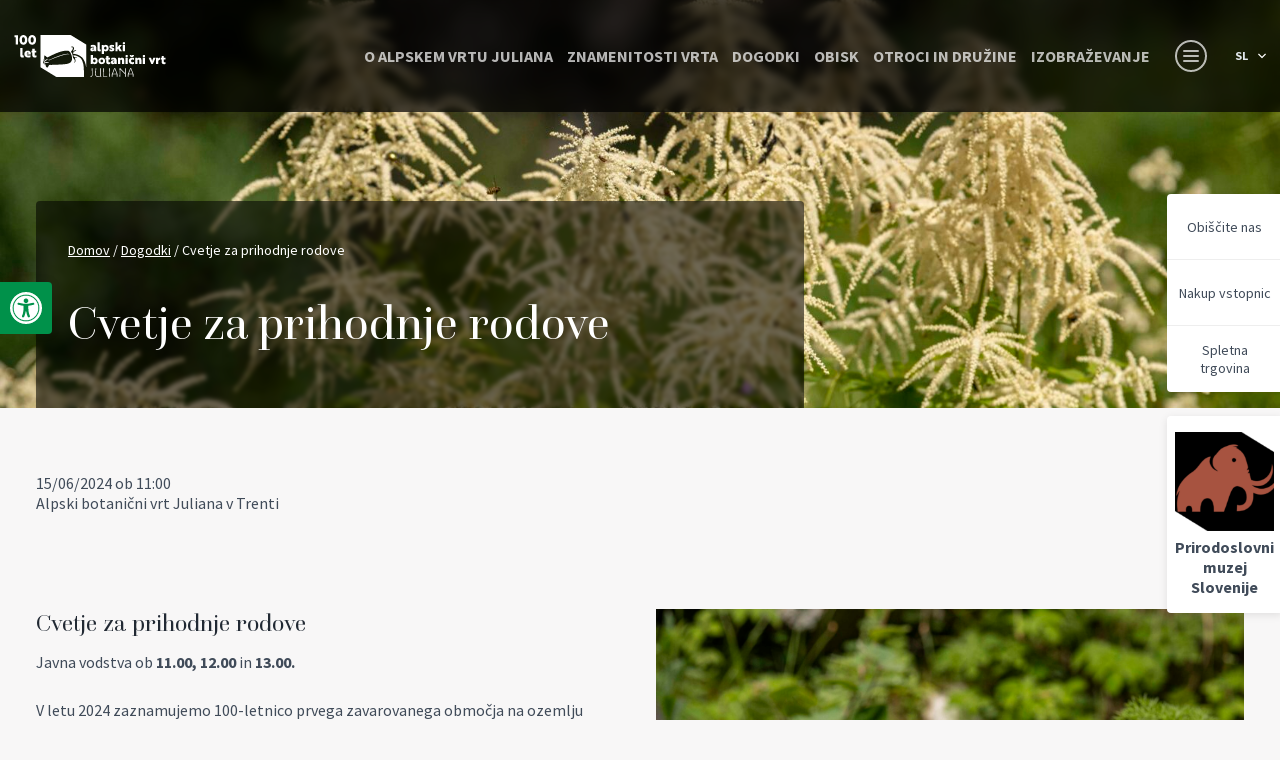

--- FILE ---
content_type: text/html; charset=UTF-8
request_url: https://www.juliana.pms-lj.si/events/cvetje-za-prihodnje-rodove-2/
body_size: 10023
content:
<!doctype html>
<html lang="sl-SI">
  <head>
  <meta charset="utf-8">
  <meta http-equiv="x-ua-compatible" content="ie=edge">
  <meta name="viewport" content="width=device-width, initial-scale=1, shrink-to-fit=no">

  <!-- Custom fonts -->
  <!--<link href="https://fonts.googleapis.com/css?family=Inter:300,400,600,700,900&display=swap&subset=latin-ext" rel="stylesheet">-->

  <!-- Default head -->
  <title>Cvetje za prihodnje rodove | Alpski botanični vrt Juliana</title>
	<style>img:is([sizes="auto" i], [sizes^="auto," i]) { contain-intrinsic-size: 3000px 1500px }</style>
	<link rel="alternate" href="https://www.juliana.pms-lj.si/events/cvetje-za-prihodnje-rodove-2/" hreflang="sl" />
<link rel="alternate" href="https://www.juliana.pms-lj.si/en/events/flowers-for-future-generations-4/" hreflang="en" />

<!-- The SEO Framework by Sybre Waaijer -->
<link rel="canonical" href="https://www.juliana.pms-lj.si/events/cvetje-za-prihodnje-rodove-2/" />
<meta name="description" content="Spoznavanje zanimivih rastlin v vrtu&#8230;" />
<meta property="og:type" content="article" />
<meta property="og:locale" content="sl_SI" />
<meta property="og:site_name" content="Alpski botanični vrt Juliana" />
<meta property="og:title" content="Cvetje za prihodnje rodove | Alpski botanični vrt Juliana" />
<meta property="og:description" content="Spoznavanje zanimivih rastlin v vrtu&#8230;" />
<meta property="og:url" content="https://www.juliana.pms-lj.si/events/cvetje-za-prihodnje-rodove-2/" />
<meta property="og:image" content="https://www.juliana.pms-lj.si/app/uploads/2024/03/Dictamnus-albus_2022_6_8_foto_Kunc-67-scaled.jpg" />
<meta property="og:image:width" content="1707" />
<meta property="og:image:height" content="2560" />
<meta property="og:image:alt" content="Navadni jesenček (Dictamnus albus). Foto: David Kunc" />
<meta property="article:published_time" content="2024-03-15T07:39:53+00:00" />
<meta property="article:modified_time" content="2024-05-16T19:10:52+00:00" />
<meta name="twitter:card" content="summary_large_image" />
<meta name="twitter:title" content="Cvetje za prihodnje rodove | Alpski botanični vrt Juliana" />
<meta name="twitter:description" content="Spoznavanje zanimivih rastlin v vrtu&#8230;" />
<meta name="twitter:image" content="https://www.juliana.pms-lj.si/app/uploads/2024/03/Dictamnus-albus_2022_6_8_foto_Kunc-67-scaled.jpg" />
<meta name="twitter:image:alt" content="Navadni jesenček (Dictamnus albus). Foto: David Kunc" />
<script type="application/ld+json">{"@context":"https://schema.org","@graph":[{"@type":"WebSite","@id":"https://www.juliana.pms-lj.si/#/schema/WebSite","url":"https://www.juliana.pms-lj.si/","name":"Alpski botanični vrt Juliana","description":"Prirodoslovni muzej Slovenije","inLanguage":"sl-SI","potentialAction":{"@type":"SearchAction","target":{"@type":"EntryPoint","urlTemplate":"https://www.juliana.pms-lj.si/search/{search_term_string}/"},"query-input":"required name=search_term_string"},"publisher":{"@type":"Organization","@id":"https://www.juliana.pms-lj.si/#/schema/Organization","name":"Alpski botanični vrt Juliana","url":"https://www.juliana.pms-lj.si/","logo":{"@type":"ImageObject","url":"https://www.juliana.pms-lj.si/app/uploads/2023/02/favicon_juliana.png","contentUrl":"https://www.juliana.pms-lj.si/app/uploads/2023/02/favicon_juliana.png","width":512,"height":463,"contentSize":"13487"}}},{"@type":"WebPage","@id":"https://www.juliana.pms-lj.si/events/cvetje-za-prihodnje-rodove-2/","url":"https://www.juliana.pms-lj.si/events/cvetje-za-prihodnje-rodove-2/","name":"Cvetje za prihodnje rodove | Alpski botanični vrt Juliana","description":"Spoznavanje zanimivih rastlin v vrtu&#8230;","inLanguage":"sl-SI","isPartOf":{"@id":"https://www.juliana.pms-lj.si/#/schema/WebSite"},"breadcrumb":{"@type":"BreadcrumbList","@id":"https://www.juliana.pms-lj.si/#/schema/BreadcrumbList","itemListElement":[{"@type":"ListItem","position":1,"item":"https://www.juliana.pms-lj.si/","name":"Alpski botanični vrt Juliana"},{"@type":"ListItem","position":2,"name":"Cvetje za prihodnje rodove"}]},"potentialAction":{"@type":"ReadAction","target":"https://www.juliana.pms-lj.si/events/cvetje-za-prihodnje-rodove-2/"},"datePublished":"2024-03-15T07:39:53+00:00","dateModified":"2024-05-16T19:10:52+00:00","author":{"@type":"Person","@id":"https://www.juliana.pms-lj.si/#/schema/Person/e7ea8d6317e8a9b7716feb86d1b09b1a","name":"Špela Pungaršek"}}]}</script>
<!-- / The SEO Framework by Sybre Waaijer | 12.92ms meta | 7.40ms boot -->

<link rel="stylesheet" href="/app/plugins/pojo-accessibility/modules/legacy/assets/css/style.min.css?ver=1.0.0"><link rel="stylesheet" href="/app/themes/wordkit-starter/dist/styles/main_03d01fa8.css"><script src="/wp/wp-includes/js/jquery/jquery.min.js?ver=3.7.1"></script><script src="/wp/wp-includes/js/jquery/jquery-migrate.min.js?ver=3.4.1"></script><style type="text/css">
#pojo-a11y-toolbar .pojo-a11y-toolbar-toggle a{ background-color: #00914a;	color: #ffffff;}
#pojo-a11y-toolbar .pojo-a11y-toolbar-overlay, #pojo-a11y-toolbar .pojo-a11y-toolbar-overlay ul.pojo-a11y-toolbar-items.pojo-a11y-links{ border-color: #00914a;}
body.pojo-a11y-focusable a:focus{ outline-style: solid !important;	outline-width: 1px !important;	outline-color: #506c69 !important;}
#pojo-a11y-toolbar{ top: 1 !important;}
#pojo-a11y-toolbar .pojo-a11y-toolbar-overlay{ background-color: #ffffff;}
#pojo-a11y-toolbar .pojo-a11y-toolbar-overlay ul.pojo-a11y-toolbar-items li.pojo-a11y-toolbar-item a, #pojo-a11y-toolbar .pojo-a11y-toolbar-overlay p.pojo-a11y-toolbar-title{ color: #333333;}
#pojo-a11y-toolbar .pojo-a11y-toolbar-overlay ul.pojo-a11y-toolbar-items li.pojo-a11y-toolbar-item a.active{ background-color: #00914a;	color: #ffffff;}
@media (max-width: 767px) { #pojo-a11y-toolbar { top: 1 !important; } }</style><link rel="icon" href="/app/uploads/2023/02/favicon_juliana-150x150.png" sizes="32x32">
<link rel="icon" href="/app/uploads/2023/02/favicon_juliana.png" sizes="192x192">
<link rel="apple-touch-icon" href="/app/uploads/2023/02/favicon_juliana.png">
<meta name="msapplication-TileImage" content="/app/uploads/2023/02/favicon_juliana.png">
		<style type="text/css" id="wp-custom-css">
			.nf-form-cont .nf-before-form-content {
    margin-bottom: 20px;
    display: none;
}

#nf-field-17 
{
    width: 100%;
}

.mod-filter {
	display: none;
}		</style>
		
  <script>
  (function(i,s,o,g,r,a,m){i['GoogleAnalyticsObject']=r;i[r]=i[r]||function(){
  (i[r].q=i[r].q||[]).push(arguments)},i[r].l=1*new Date();a=s.createElement(o),
  m=s.getElementsByTagName(o)[0];a.async=1;a.src=g;m.parentNode.insertBefore(a,m)
  })(window,document,'script','//www.google-analytics.com/analytics.js','ga');

  ga('create', 'UA-39295762-1', 'pms-lj.si');
  ga('send', 'pageview');

</script>  
  
  
  
        <!-- Include google maps api -->
    <script src="https://maps.googleapis.com/maps/api/js?key=AIzaSyDi7cChbFcFEzXj1rR-uuCVSBIME6_UWIQ"></script>
  </head>
  <body class="wp-singular events-template-default single single-events postid-4582 wp-theme-wordkit-starterresources cvetje-za-prihodnje-rodove-2 app-data index-data singular-data single-data single-events-data single-events-cvetje-za-prihodnje-rodove-2-data">

    <!-- WK hidden body start code from globals -->
    
        <!-- START : Header -->
	<header class="header-main">
		<div class="header-main__inner">

      			<a href="https://www.juliana.pms-lj.si/" class="header-main__logo" aria-label="Prirodoslovni muzej Slovenije">
				<img class="header-main__logo-light" src="/app/uploads/2026/01/juliana_100let_logotip_negativ.svg" alt="Alpski botanični vrt Juliana" width="212" height="66">
        				<img class="header-main__logo-dark" src="/app/uploads/2026/01/juliana_100let_logotip_color.svg" alt="Alpski botanični vrt Juliana" width="212" height="66">
			</a>

			<div class="header-main__menu-wrapper">
				<div class="menu">
					<nav aria-label="Primary Navigation">
												<ul id="menu-header-menu" class=""><li class='menu__item'><a class="menu__link text-16" href="https://www.juliana.pms-lj.si/o-alpskem-vrtu-juliana/" target="" rel="">O Alpskem vrtu Juliana</a></li>
<li class='menu__item'><a class="menu__link text-16" href="https://www.juliana.pms-lj.si/znamenitosti-vrta/" target="" rel="">Znamenitosti vrta</a></li>
<li class='menu__item'><a class="menu__link text-16" href="https://www.juliana.pms-lj.si/dogodki/" target="" rel="">Dogodki</a></li>
<li class='menu__item'><a class="menu__link text-16" href="https://www.juliana.pms-lj.si/obisk/" target="" rel="">Obisk</a></li>
<li class='menu__item'><a class="menu__link text-16" href="https://www.juliana.pms-lj.si/otroci-in-druzine/" target="" rel="">Otroci in družine</a></li>
<li class='menu__item'><a class="menu__link text-16" href="https://www.juliana.pms-lj.si/izobrazevanje/" target="" rel="">Izobraževanje</a></li>
<li class='menu__item'><a class="menu__link text-16" href="https://www.pms-lj.si/oznaka-izdelka/juliana/" target="_blank" rel="">Trgovina</a></li>
</ul>
											</nav>
				</div>

				
				<button aria-expanded="false" class="hamburger d-flex-cc" aria-label="Menu toggle button">
					<span class="hamburger__inner">
						<i class="bars" aria-hidden="true"></i>
						<i class="bars" aria-hidden="true"></i>
						<i class="bars" aria-hidden="true"></i>
					</span>
				</button>

				<div class="language-switch text-12">
					<button class="language-switch__button covered">
						<span>sl</span>
						<i class="icon-svg icon-svg-chevron-down"></i>
					</button>

					<div class="language-switch__dropdown">
													
							<a class="language-switch__dropdown-link" href="https://www.juliana.pms-lj.si/events/cvetje-za-prihodnje-rodove-2/">
								<span>sl</span>
							</a>
													
							<a class="language-switch__dropdown-link" href="https://www.juliana.pms-lj.si/en/events/flowers-for-future-generations-4/">
								<span>en</span>
							</a>
											</div>

				</div>
			</div>

		</div>

		<div class="secondary-menu">
			<div class="secondary-menu__inner shadow-level-1">
				<div class="secondary-menu__nav">
					<nav aria-label="Secondary Navigation">
						<ul class="secondary-ul">

						</ul>
					</nav>
					<nav class="mt-5" aria-label="Primary Navigation">
												<ul id="menu-footer-menu" class=""><li class='secondary-menu__item'><a class="secondary-menu__link" href="https://muzeji-galerije.si/" target="_blank" rel="">Drugi muzeji v Sloveniji</a></li>
<li class='secondary-menu__item'><a class="secondary-menu__link" href="http://www.europeana.eu/portal/search.html?query=Prirodoslovni+muzej+slovenije" target="_blank" rel="">Europeana</a></li>
<li class='secondary-menu__item'><a class="secondary-menu__link" href="http://videolectures.net/pms/" target="_blank" rel="">Videolectures.net</a></li>
</ul>
											</nav>
					<div class="sticky-hamburger d-block d-md-none">
						<nav class="mt-5 mb-5" aria-label="Sticky Navigation">
														<ul id="menu-side-sticky-menu" class=""><li class="menu-item menu-obiscite-nas"><a href="https://www.juliana.pms-lj.si/obisk/">Obiščite nas</a></li>
<li class="menu-item menu-nakup-vstopnic"><a target="_blank" href="https://www.pms-lj.si/kategorija-izdelka/on-line-nakup-vstopnic/">Nakup vstopnic</a></li>
<li class="menu-item menu-spletna-trgovina"><a target="_blank" href="https://www.pms-lj.si/oznaka-izdelka/juliana/">Spletna trgovina</a></li>
</ul>
												</nav>
					</div>
					<div class="sticky-hamburger d-block d-md-none">
						<a href="https://www.pms-lj.si/" class="sticky-logo">
							<div class="sticky-logo-image">
							<img src="/app/uploads/2023/06/pms-favicon-new-150x150.png" alt="" width="82" height="56" loading="lazy">
							</div>
							<p>Prirodoslovni muzej Slovenije</p>
						</a>
					</div>
				</div>
			</div>

			<div class="secondary-menu__overlay overlay-flat-25 covered"></div>
		</div>
	</header>
	<!-- END : Header -->

  <!-- START : Sticky Nav -->
  <div class="sticky-nav">
    <div class="sticky-nav__menu shadow-normal text-sm">
              <ul id="menu-side-sticky-menu-1" class=""><a class="sticky-nav__link" href="https://www.juliana.pms-lj.si/obisk/" target="" rel="">Obiščite nas</a></li>
<a class="sticky-nav__link" href="https://www.pms-lj.si/kategorija-izdelka/on-line-nakup-vstopnic/" target="_blank" rel="">Nakup vstopnic</a></li>
<a class="sticky-nav__link" href="https://www.pms-lj.si/oznaka-izdelka/juliana/" target="_blank" rel="">Spletna trgovina</a></li>
</ul>
          </div>

    <a href="https://www.pms-lj.si/" class="sticky-nav__logo shadow-normal">
      <div class="sticky-nav__logo-image">
        <img src="/app/uploads/2023/06/pms-favicon-new-150x150.png" alt="" width="82" height="56">
      </div>
      <p>Prirodoslovni muzej Slovenije</p>
    </a>
  </div>
  <!-- END : Sticky Nav -->        <div class="wrap " role="document">
      <div class="content">
        <main class="main">
          
               <article class="post-4582 events type-events status-publish has-post-thumbnail hentry topic-dogodek">
  <header>
    <section class="sec-banner-module">
      <div class="banner-module banner-module-secondary banner-module-dark">
        <div class="banner-module__image bg-image covered">
          <img src="/app/uploads/2024/03/Aruncus-dioicus_2022_6_8_foto_Kunc-119-1688x1125.jpg" alt="Banner Image" height="565">
        </div>

        <div class="container">
          <div class="banner-module__content">

            <div class="text-sm">
              <nav aria-label="Breadcrumbs Navigation">
                <ul>
                  <li class="breadcrumbs__item"><div class="breadcrumbs"><a href="https://www.juliana.pms-lj.si/" rel="v:url" property="v:title">Domov</a> / <span typeof="v:Breadcrumb"><a rel="v:url" property="v:title" href="https://www.juliana.pms-lj.si/dogodki/">Dogodki</a></span> / <span class="current">Cvetje za prihodnje rodove</span></div></li>
                </ul>
              </nav>
            </div>

            <div class="banner-module__text text-xl">
              <h1>Cvetje za prihodnje rodove</h1>
              
            </div>
          </div>
        </div>
      </div>
    </section>
      <div class="container">
      <div class="card-list__inner">
                <p> 15/06/2024 ob 11:00  <br> Alpski botanični vrt Juliana v Trenti</p>
      </div>
    </div>
  </header>
  <div class="entry-content">
          
                      <div id="" class="wkb-grid bg-none pt-3 pt-md-5 pb-3 pb-md-5 " >
  <div class="container">
    
          <div class="text-image__item">
            <div class="row align-items-start">
                                                                  
                    <div class="col-sm-6 ">
                                                                                                                              <div id="" class="wkb-text bg-none pt-3 pt-md-5 pb-3 pb-md-5 " >
  <div class="container">
    <div class="text-image__text">
      <h4>Cvetje za prihodnje rodove</h4>
<p>Javna vodstva ob<strong> 11.00, 12.00 </strong>in<strong> 13.00.</strong></p>
<p>V letu 2024 zaznamujemo 100-letnico prvega zavarovanega območja na ozemlju Slovenije &#8211; Alpskega varstvenega parka, predhodnika Triglavskega narodnega parka. Tudi Alpski botanični vrt Juliana je del tega edinega narodnega parka v Sloveniji, ki danes obsega večji del Julijskih Alp oz. kar štiri odstotke slovenskega ozemlja. Zaznamovanje 100-letnice poteka pod sloganom »Varstvo je obstoj« in tudi v Juliani varujemo. Na vodenju boste tako spoznali zavarovane, redke in ogrožene rastline, ki jih v vrtu žive ohranjamo za prihodnje rodove.</p>
<p>Vstopnina v vrt <strong>po ceniku</strong>, vodenja pa so <strong>brezplačna</strong>.</p>
<p><a href="https://www.pms-lj.si/"><img decoding="async" class="alignnone size-medium wp-image-4702" src="/app/uploads/2024/03/PMS_Logo_1_color-300x98.png" alt="" width="300" height="98" srcset="/app/uploads/2024/03/PMS_Logo_1_color-300x98.png 300w, /app/uploads/2024/03/PMS_Logo_1_color-1024x334.png 1024w, /app/uploads/2024/03/PMS_Logo_1_color-768x250.png 768w, /app/uploads/2024/03/PMS_Logo_1_color-1536x501.png 1536w, /app/uploads/2024/03/PMS_Logo_1_color-2048x668.png 2048w, /app/uploads/2024/03/PMS_Logo_1_color-2000x652.png 2000w" sizes="(max-width: 300px) 100vw, 300px" /></a> <a href="https://www.tnp.si/sl/javni-zavod/posebni-dogodki/100-letnica/"><img decoding="async" class="alignnone size-medium wp-image-4717" src="/app/uploads/2023/03/100-let_crta-na-levi-300x120.png" alt="" width="300" height="120" srcset="/app/uploads/2023/03/100-let_crta-na-levi-300x120.png 300w, /app/uploads/2023/03/100-let_crta-na-levi-1024x410.png 1024w, /app/uploads/2023/03/100-let_crta-na-levi-768x307.png 768w, /app/uploads/2023/03/100-let_crta-na-levi-1536x615.png 1536w, /app/uploads/2023/03/100-let_crta-na-levi-2048x819.png 2048w, /app/uploads/2023/03/100-let_crta-na-levi-2000x800.png 2000w" sizes="(max-width: 300px) 100vw, 300px" /></a></p>

    </div>
  </div>
</div>
                                                                                            </div>


                                                                                                  
                    <div class="col-sm-6 ">
                                                                                                                              <div id="" class="wkb-image bg-none pt-3 pt-md-5 pb-3 pb-md-5  text-left text-inherit text-top " >
    <div class="container">
      <div class="position-relative">
                  <a href="/app/uploads/2024/03/Dictamnus-albus_2022_6_8_foto_Kunc-67-683x1024.jpg" data-lightbox="wkb-image" data-title="Navadni jesenček (Dictamnus albus). Foto: David Kunc">
                    <div class="image-wrap">
                              <div class="img-overlay " style="opacity: 0;"></div>
                                            <img src="/app/uploads/2024/03/Dictamnus-albus_2022_6_8_foto_Kunc-67-768x1152.jpg" srcset="/app/uploads/2024/03/Dictamnus-albus_2022_6_8_foto_Kunc-67-200x300.jpg 200w, /app/uploads/2024/03/Dictamnus-albus_2022_6_8_foto_Kunc-67-683x1024.jpg 683w, /app/uploads/2024/03/Dictamnus-albus_2022_6_8_foto_Kunc-67-768x1152.jpg 768w, /app/uploads/2024/03/Dictamnus-albus_2022_6_8_foto_Kunc-67-1024x1536.jpg 1024w, /app/uploads/2024/03/Dictamnus-albus_2022_6_8_foto_Kunc-67-1365x2048.jpg 1365w, /app/uploads/2024/03/Dictamnus-albus_2022_6_8_foto_Kunc-67-750x1125.jpg 750w, /app/uploads/2024/03/Dictamnus-albus_2022_6_8_foto_Kunc-67-scaled.jpg 1707w" />
                          </div>
            <div class="content">
                            <div class="content-inner">
                                  <div class="image-gallery__caption text-12 mb-4">
                    <i class="icon-svg icon-svg-camera"></i>
                    <p>Navadni jesenček (Dictamnus albus). Foto: David Kunc</p>
                  </div>
                              </div>
            </div>
                  </a>
              </div>
    </div>
  </div>
                                                                                            </div>


                                                          </div>
          </div>

      </div>
</div>                      <div id="" class="wkb-text text-center bg-none pt-3 pt-md-5 pb-3 pb-md-5 " >
	<div class="container">
    <a href="https://www.juliana.pms-lj.si/dogodki/?date=0-06-2024" target="" class="btn btn-primary">Nazaj na dogodke</a>
	</div>
</div>
            </div>
  <footer>
    
  </footer>
  </article>
                </main>
              </div>
    </div>
        <!-- START : Footer -->
	<footer class="footer-main">
		<div class="container">
			<div class="row">
				<div class="col-md-6">
					<div class="footer-main__content">
						<div class="footer-main__top">
							<a href="#" class="footer-main__logo" aria-label="Prirodoslovni muzej Slovenije">
								<img src="/app/uploads/2026/01/juliana_100let_logotip_color.svg" alt="Alpski botanični vrt Juliana" width="212" height="66" loading="lazy">
							</a>

							<div class="footer-main__info">
								<div class="footer-main__schedule text-bold">
									<p>Alpski vrt Juliana je odprt od 1. maja do 30. septembra vsak dan od 8.30 do 18.30.</p>
								</div>

								<a href="#" alt="address" aria-label="address" class="footer-main__address">			<div class="textwidget"><p><a href="https://goo.gl/maps/NAfTD57nqZCcBh9x8" target="_blank" rel="noopener">Naravni spomenik Trenta- Alpinum Juliana, 5232 Soča</a></p>
</div>
		</a>
							</div>
						</div>

						<div class="divider">
							<div class="divider__horizontal-line"></div>
						</div>

						<div class="footer-main__nav">
							<div class="footer-main__nav-title text-bold text-uppercase">
								<p>Informacije</p>
							</div>

							<nav aria-label="Footer Navigation" class="footer-menu">
																<ul id="menu-header-menu-1" class=""><li class='footer-main__nav-item'><a class="footer-main__nav-link" href="https://www.juliana.pms-lj.si/o-alpskem-vrtu-juliana/" target="" rel="">O Alpskem vrtu Juliana</a></li>
<li class='footer-main__nav-item'><a class="footer-main__nav-link" href="https://www.juliana.pms-lj.si/znamenitosti-vrta/" target="" rel="">Znamenitosti vrta</a></li>
<li class='footer-main__nav-item'><a class="footer-main__nav-link" href="https://www.juliana.pms-lj.si/dogodki/" target="" rel="">Dogodki</a></li>
<li class='footer-main__nav-item'><a class="footer-main__nav-link" href="https://www.juliana.pms-lj.si/obisk/" target="" rel="">Obisk</a></li>
<li class='footer-main__nav-item'><a class="footer-main__nav-link" href="https://www.juliana.pms-lj.si/otroci-in-druzine/" target="" rel="">Otroci in družine</a></li>
<li class='footer-main__nav-item'><a class="footer-main__nav-link" href="https://www.juliana.pms-lj.si/izobrazevanje/" target="" rel="">Izobraževanje</a></li>
<li class='footer-main__nav-item'><a class="footer-main__nav-link" href="https://www.pms-lj.si/oznaka-izdelka/juliana/" target="_blank" rel="">Trgovina</a></li>
</ul>
															</nav>
           				</div>

						<div class="footer-main__nav">
							<nav aria-label="Footer Navigation" class="footer-menu-alt">
															</nav>
           				</div>

						<div class="divider">
							<div class="divider__horizontal-line"></div>
						</div>

						<div class="social-nav">
							<div class="social-nav__title text-bold text-uppercase">
								<p>Sledite nam</p>
							</div>
							<ul>
																	<li>
										<a href="https://www.facebook.com/JulianavTrenti/" alt="social" aria-label="social" target="_blank" class="social-nav__link flex-center-center br-100"><i class="icon-svg icon-svg-facebook"></i></a>
									</li>
																	<li>
										<a href="https://www.instagram.com/prirodoslovnimuzej/" alt="social" aria-label="social" target="_blank" class="social-nav__link flex-center-center br-100"><i class="icon-svg icon-svg-instagram"></i></a>
									</li>
																	<li>
										<a href="https://twitter.com/PSlovenije" alt="social" aria-label="social" target="_blank" class="social-nav__link flex-center-center br-100"><i class="icon-svg icon-svg-twitter"></i></a>
									</li>
															</ul>
						</div>

						<div class="divider">
							<div class="divider__horizontal-line"></div>
						</div>

						<div class="footer-main__bottom-nav text-12">
							<nav aria-label="Footer Secondary Navigation">
																	<ul id="menu-footer-menu-1" class=""><li class='footer-main__bottom-nav-item'><a class="footer-main__bottom-nav-link  menu-item menu-item-type-custom menu-item-object-custom" href="https://muzeji-galerije.si/" target="_blank" rel="">Drugi muzeji v Sloveniji</a></li>
<li class='footer-main__bottom-nav-item'><a class="footer-main__bottom-nav-link  menu-item menu-item-type-custom menu-item-object-custom" href="http://www.europeana.eu/portal/search.html?query=Prirodoslovni+muzej+slovenije" target="_blank" rel="">Europeana</a></li>
<li class='footer-main__bottom-nav-item'><a class="footer-main__bottom-nav-link  menu-item menu-item-type-custom menu-item-object-custom" href="http://videolectures.net/pms/" target="_blank" rel="">Videolectures.net</a></li>
</ul>
															</nav>
						</div>
					</div>
				</div>

				<div class="col-12 col-md-6 pe-0">
					<a class="maps-image__link" alt="maps" aria-label="maps" href="https://goo.gl/maps/qjy1Bijt5TdCqek99" target="_blank">
					<div class="maps-image__footer" style="background-image: url('/app/uploads/2022/12/MicrosoftTeams-image-3-1155x1125.jpg');"></div>
					</a>
					<div class="google-map">
              			
            		</div>
				</div>
			</div>
		</div>

		<div class="footer-main__copyright-text text-center text-12 bg-brand-bg">
			<div class="container">
       						<div class="textwidget"><p><a href="https://www.pms-lj.si/pogoji-poslovanja/">Pogoji poslovanja</a> | <a href="https://www.pms-lj.si/politika-varstva-osebnih-podatkov/">Varstvo osebnih podatkov</a> | <a href="https://www.pms-lj.si/piskotki/">Piškotki</a>    &#8211;    © Prirodoslovni muzej Slovenije, Izdelava spletnih strani: <a href="https://av-studio.si" target="_blank" rel="noopener">AV studio 2023</a></p>
</div>
					</div>
		</div>
	</footer>
	<!-- END : Footer -->

    <script type="speculationrules">
{"prefetch":[{"source":"document","where":{"and":[{"href_matches":"\/*"},{"not":{"href_matches":["\/wp\/wp-*.php","\/wp\/wp-admin\/*","\/app\/uploads\/*","\/app\/*","\/app\/plugins\/*","\/app\/themes\/wordkit-starter\/resources\/*","\/*\\?(.+)"]}},{"not":{"selector_matches":"a[rel~=\"nofollow\"]"}},{"not":{"selector_matches":".no-prefetch, .no-prefetch a"}}]},"eagerness":"conservative"}]}
</script>
<script type="text/javascript" id="pll_cookie_script-js-after">
/* <![CDATA[ */
(function() {
				var expirationDate = new Date();
				expirationDate.setTime( expirationDate.getTime() + 31536000 * 1000 );
				document.cookie = "pll_language=sl; expires=" + expirationDate.toUTCString() + "; path=/; secure; SameSite=Lax";
			}());
/* ]]> */
</script>
<script type="text/javascript" id="pojo-a11y-js-extra">
/* <![CDATA[ */
var PojoA11yOptions = {"focusable":"","remove_link_target":"","add_role_links":"","enable_save":"","save_expiration":""};
/* ]]> */
</script>
<script src="/app/plugins/pojo-accessibility/modules/legacy/assets/js/app.min.js?ver=1.0.0"></script><script type="text/javascript" id="sage/main.js-js-extra">
/* <![CDATA[ */
var ajax = {"url":"https:\/\/www.juliana.pms-lj.si\/wp\/wp-admin\/admin-ajax.php"};
/* ]]> */
</script>
<script src="/app/themes/wordkit-starter/dist/scripts/main_03d01fa8.js"></script>		<a id="pojo-a11y-skip-content" class="pojo-skip-link pojo-skip-content" tabindex="1" accesskey="s" href="#content">Skip to content</a>
				<nav id="pojo-a11y-toolbar" class="pojo-a11y-toolbar-left" role="navigation">
			<div class="pojo-a11y-toolbar-toggle">
				<a class="pojo-a11y-toolbar-link pojo-a11y-toolbar-toggle-link" href="javascript:void(0);" title="Orodja za dostopnost" role="button">
					<span class="pojo-sr-only sr-only">Open toolbar</span>
					<svg xmlns="http://www.w3.org/2000/svg" viewBox="0 0 100 100" fill="currentColor" width="1em">
						<title>Orodja za dostopnost</title>
						<path d="M50 8.1c23.2 0 41.9 18.8 41.9 41.9 0 23.2-18.8 41.9-41.9 41.9C26.8 91.9 8.1 73.2 8.1 50S26.8 8.1 50 8.1M50 0C22.4 0 0 22.4 0 50s22.4 50 50 50 50-22.4 50-50S77.6 0 50 0zm0 11.3c-21.4 0-38.7 17.3-38.7 38.7S28.6 88.7 50 88.7 88.7 71.4 88.7 50 71.4 11.3 50 11.3zm0 8.9c4 0 7.3 3.2 7.3 7.3S54 34.7 50 34.7s-7.3-3.2-7.3-7.3 3.3-7.2 7.3-7.2zm23.7 19.7c-5.8 1.4-11.2 2.6-16.6 3.2.2 20.4 2.5 24.8 5 31.4.7 1.9-.2 4-2.1 4.7-1.9.7-4-.2-4.7-2.1-1.8-4.5-3.4-8.2-4.5-15.8h-2c-1 7.6-2.7 11.3-4.5 15.8-.7 1.9-2.8 2.8-4.7 2.1-1.9-.7-2.8-2.8-2.1-4.7 2.6-6.6 4.9-11 5-31.4-5.4-.6-10.8-1.8-16.6-3.2-1.7-.4-2.8-2.1-2.4-3.9.4-1.7 2.1-2.8 3.9-2.4 19.5 4.6 25.1 4.6 44.5 0 1.7-.4 3.5.7 3.9 2.4.7 1.8-.3 3.5-2.1 3.9z"/>					</svg>
				</a>
			</div>
			<div class="pojo-a11y-toolbar-overlay">
				<div class="pojo-a11y-toolbar-inner">
					<p class="pojo-a11y-toolbar-title">Orodja za dostopnost</p>

					<ul class="pojo-a11y-toolbar-items pojo-a11y-tools">
																			<li class="pojo-a11y-toolbar-item">
								<a href="#" class="pojo-a11y-toolbar-link pojo-a11y-btn-resize-font pojo-a11y-btn-resize-plus" data-action="resize-plus" data-action-group="resize" tabindex="-1" role="button">
									<span class="pojo-a11y-toolbar-icon"><svg version="1.1" xmlns="http://www.w3.org/2000/svg" width="1em" viewBox="0 0 448 448"><title>Povečaj besedilo</title><path fill="currentColor" d="M256 200v16c0 4.25-3.75 8-8 8h-56v56c0 4.25-3.75 8-8 8h-16c-4.25 0-8-3.75-8-8v-56h-56c-4.25 0-8-3.75-8-8v-16c0-4.25 3.75-8 8-8h56v-56c0-4.25 3.75-8 8-8h16c4.25 0 8 3.75 8 8v56h56c4.25 0 8 3.75 8 8zM288 208c0-61.75-50.25-112-112-112s-112 50.25-112 112 50.25 112 112 112 112-50.25 112-112zM416 416c0 17.75-14.25 32-32 32-8.5 0-16.75-3.5-22.5-9.5l-85.75-85.5c-29.25 20.25-64.25 31-99.75 31-97.25 0-176-78.75-176-176s78.75-176 176-176 176 78.75 176 176c0 35.5-10.75 70.5-31 99.75l85.75 85.75c5.75 5.75 9.25 14 9.25 22.5z"></path></svg></span><span class="pojo-a11y-toolbar-text">Povečaj besedilo</span>								</a>
							</li>

							<li class="pojo-a11y-toolbar-item">
								<a href="#" class="pojo-a11y-toolbar-link pojo-a11y-btn-resize-font pojo-a11y-btn-resize-minus" data-action="resize-minus" data-action-group="resize" tabindex="-1" role="button">
									<span class="pojo-a11y-toolbar-icon"><svg version="1.1" xmlns="http://www.w3.org/2000/svg" width="1em" viewBox="0 0 448 448"><title>Zmanjšaj besedilo</title><path fill="currentColor" d="M256 200v16c0 4.25-3.75 8-8 8h-144c-4.25 0-8-3.75-8-8v-16c0-4.25 3.75-8 8-8h144c4.25 0 8 3.75 8 8zM288 208c0-61.75-50.25-112-112-112s-112 50.25-112 112 50.25 112 112 112 112-50.25 112-112zM416 416c0 17.75-14.25 32-32 32-8.5 0-16.75-3.5-22.5-9.5l-85.75-85.5c-29.25 20.25-64.25 31-99.75 31-97.25 0-176-78.75-176-176s78.75-176 176-176 176 78.75 176 176c0 35.5-10.75 70.5-31 99.75l85.75 85.75c5.75 5.75 9.25 14 9.25 22.5z"></path></svg></span><span class="pojo-a11y-toolbar-text">Zmanjšaj besedilo</span>								</a>
							</li>
						
													<li class="pojo-a11y-toolbar-item">
								<a href="#" class="pojo-a11y-toolbar-link pojo-a11y-btn-background-group pojo-a11y-btn-grayscale" data-action="grayscale" data-action-group="schema" tabindex="-1" role="button">
									<span class="pojo-a11y-toolbar-icon"><svg version="1.1" xmlns="http://www.w3.org/2000/svg" width="1em" viewBox="0 0 448 448"><title>Sivina</title><path fill="currentColor" d="M15.75 384h-15.75v-352h15.75v352zM31.5 383.75h-8v-351.75h8v351.75zM55 383.75h-7.75v-351.75h7.75v351.75zM94.25 383.75h-7.75v-351.75h7.75v351.75zM133.5 383.75h-15.5v-351.75h15.5v351.75zM165 383.75h-7.75v-351.75h7.75v351.75zM180.75 383.75h-7.75v-351.75h7.75v351.75zM196.5 383.75h-7.75v-351.75h7.75v351.75zM235.75 383.75h-15.75v-351.75h15.75v351.75zM275 383.75h-15.75v-351.75h15.75v351.75zM306.5 383.75h-15.75v-351.75h15.75v351.75zM338 383.75h-15.75v-351.75h15.75v351.75zM361.5 383.75h-15.75v-351.75h15.75v351.75zM408.75 383.75h-23.5v-351.75h23.5v351.75zM424.5 383.75h-8v-351.75h8v351.75zM448 384h-15.75v-352h15.75v352z"></path></svg></span><span class="pojo-a11y-toolbar-text">Sivina</span>								</a>
							</li>
						
													<li class="pojo-a11y-toolbar-item">
								<a href="#" class="pojo-a11y-toolbar-link pojo-a11y-btn-background-group pojo-a11y-btn-high-contrast" data-action="high-contrast" data-action-group="schema" tabindex="-1" role="button">
									<span class="pojo-a11y-toolbar-icon"><svg version="1.1" xmlns="http://www.w3.org/2000/svg" width="1em" viewBox="0 0 448 448"><title>Visok kontrast</title><path fill="currentColor" d="M192 360v-272c-75 0-136 61-136 136s61 136 136 136zM384 224c0 106-86 192-192 192s-192-86-192-192 86-192 192-192 192 86 192 192z"></path></svg></span><span class="pojo-a11y-toolbar-text">Visok kontrast</span>								</a>
							</li>
						
													<li class="pojo-a11y-toolbar-item">
								<a href="#" class="pojo-a11y-toolbar-link pojo-a11y-btn-background-group pojo-a11y-btn-negative-contrast" data-action="negative-contrast" data-action-group="schema" tabindex="-1" role="button">

									<span class="pojo-a11y-toolbar-icon"><svg version="1.1" xmlns="http://www.w3.org/2000/svg" width="1em" viewBox="0 0 448 448"><title>Negativni kontrast</title><path fill="currentColor" d="M416 240c-23.75-36.75-56.25-68.25-95.25-88.25 10 17 15.25 36.5 15.25 56.25 0 61.75-50.25 112-112 112s-112-50.25-112-112c0-19.75 5.25-39.25 15.25-56.25-39 20-71.5 51.5-95.25 88.25 42.75 66 111.75 112 192 112s149.25-46 192-112zM236 144c0-6.5-5.5-12-12-12-41.75 0-76 34.25-76 76 0 6.5 5.5 12 12 12s12-5.5 12-12c0-28.5 23.5-52 52-52 6.5 0 12-5.5 12-12zM448 240c0 6.25-2 12-5 17.25-46 75.75-130.25 126.75-219 126.75s-173-51.25-219-126.75c-3-5.25-5-11-5-17.25s2-12 5-17.25c46-75.5 130.25-126.75 219-126.75s173 51.25 219 126.75c3 5.25 5 11 5 17.25z"></path></svg></span><span class="pojo-a11y-toolbar-text">Negativni kontrast</span>								</a>
							</li>
						
													<li class="pojo-a11y-toolbar-item">
								<a href="#" class="pojo-a11y-toolbar-link pojo-a11y-btn-background-group pojo-a11y-btn-light-background" data-action="light-background" data-action-group="schema" tabindex="-1" role="button">
									<span class="pojo-a11y-toolbar-icon"><svg version="1.1" xmlns="http://www.w3.org/2000/svg" width="1em" viewBox="0 0 448 448"><title>Svetlo ozadje</title><path fill="currentColor" d="M184 144c0 4.25-3.75 8-8 8s-8-3.75-8-8c0-17.25-26.75-24-40-24-4.25 0-8-3.75-8-8s3.75-8 8-8c23.25 0 56 12.25 56 40zM224 144c0-50-50.75-80-96-80s-96 30-96 80c0 16 6.5 32.75 17 45 4.75 5.5 10.25 10.75 15.25 16.5 17.75 21.25 32.75 46.25 35.25 74.5h57c2.5-28.25 17.5-53.25 35.25-74.5 5-5.75 10.5-11 15.25-16.5 10.5-12.25 17-29 17-45zM256 144c0 25.75-8.5 48-25.75 67s-40 45.75-42 72.5c7.25 4.25 11.75 12.25 11.75 20.5 0 6-2.25 11.75-6.25 16 4 4.25 6.25 10 6.25 16 0 8.25-4.25 15.75-11.25 20.25 2 3.5 3.25 7.75 3.25 11.75 0 16.25-12.75 24-27.25 24-6.5 14.5-21 24-36.75 24s-30.25-9.5-36.75-24c-14.5 0-27.25-7.75-27.25-24 0-4 1.25-8.25 3.25-11.75-7-4.5-11.25-12-11.25-20.25 0-6 2.25-11.75 6.25-16-4-4.25-6.25-10-6.25-16 0-8.25 4.5-16.25 11.75-20.5-2-26.75-24.75-53.5-42-72.5s-25.75-41.25-25.75-67c0-68 64.75-112 128-112s128 44 128 112z"></path></svg></span><span class="pojo-a11y-toolbar-text">Svetlo ozadje</span>								</a>
							</li>
						
													<li class="pojo-a11y-toolbar-item">
								<a href="#" class="pojo-a11y-toolbar-link pojo-a11y-btn-links-underline" data-action="links-underline" data-action-group="toggle" tabindex="-1" role="button">
									<span class="pojo-a11y-toolbar-icon"><svg version="1.1" xmlns="http://www.w3.org/2000/svg" width="1em" viewBox="0 0 448 448"><title>Podčrtane povezave</title><path fill="currentColor" d="M364 304c0-6.5-2.5-12.5-7-17l-52-52c-4.5-4.5-10.75-7-17-7-7.25 0-13 2.75-18 8 8.25 8.25 18 15.25 18 28 0 13.25-10.75 24-24 24-12.75 0-19.75-9.75-28-18-5.25 5-8.25 10.75-8.25 18.25 0 6.25 2.5 12.5 7 17l51.5 51.75c4.5 4.5 10.75 6.75 17 6.75s12.5-2.25 17-6.5l36.75-36.5c4.5-4.5 7-10.5 7-16.75zM188.25 127.75c0-6.25-2.5-12.5-7-17l-51.5-51.75c-4.5-4.5-10.75-7-17-7s-12.5 2.5-17 6.75l-36.75 36.5c-4.5 4.5-7 10.5-7 16.75 0 6.5 2.5 12.5 7 17l52 52c4.5 4.5 10.75 6.75 17 6.75 7.25 0 13-2.5 18-7.75-8.25-8.25-18-15.25-18-28 0-13.25 10.75-24 24-24 12.75 0 19.75 9.75 28 18 5.25-5 8.25-10.75 8.25-18.25zM412 304c0 19-7.75 37.5-21.25 50.75l-36.75 36.5c-13.5 13.5-31.75 20.75-50.75 20.75-19.25 0-37.5-7.5-51-21.25l-51.5-51.75c-13.5-13.5-20.75-31.75-20.75-50.75 0-19.75 8-38.5 22-52.25l-22-22c-13.75 14-32.25 22-52 22-19 0-37.5-7.5-51-21l-52-52c-13.75-13.75-21-31.75-21-51 0-19 7.75-37.5 21.25-50.75l36.75-36.5c13.5-13.5 31.75-20.75 50.75-20.75 19.25 0 37.5 7.5 51 21.25l51.5 51.75c13.5 13.5 20.75 31.75 20.75 50.75 0 19.75-8 38.5-22 52.25l22 22c13.75-14 32.25-22 52-22 19 0 37.5 7.5 51 21l52 52c13.75 13.75 21 31.75 21 51z"></path></svg></span><span class="pojo-a11y-toolbar-text">Podčrtane povezave</span>								</a>
							</li>
						
													<li class="pojo-a11y-toolbar-item">
								<a href="#" class="pojo-a11y-toolbar-link pojo-a11y-btn-readable-font" data-action="readable-font" data-action-group="toggle" tabindex="-1" role="button">
									<span class="pojo-a11y-toolbar-icon"><svg version="1.1" xmlns="http://www.w3.org/2000/svg" width="1em" viewBox="0 0 448 448"><title>Berljiva pisava</title><path fill="currentColor" d="M181.25 139.75l-42.5 112.5c24.75 0.25 49.5 1 74.25 1 4.75 0 9.5-0.25 14.25-0.5-13-38-28.25-76.75-46-113zM0 416l0.5-19.75c23.5-7.25 49-2.25 59.5-29.25l59.25-154 70-181h32c1 1.75 2 3.5 2.75 5.25l51.25 120c18.75 44.25 36 89 55 133 11.25 26 20 52.75 32.5 78.25 1.75 4 5.25 11.5 8.75 14.25 8.25 6.5 31.25 8 43 12.5 0.75 4.75 1.5 9.5 1.5 14.25 0 2.25-0.25 4.25-0.25 6.5-31.75 0-63.5-4-95.25-4-32.75 0-65.5 2.75-98.25 3.75 0-6.5 0.25-13 1-19.5l32.75-7c6.75-1.5 20-3.25 20-12.5 0-9-32.25-83.25-36.25-93.5l-112.5-0.5c-6.5 14.5-31.75 80-31.75 89.5 0 19.25 36.75 20 51 22 0.25 4.75 0.25 9.5 0.25 14.5 0 2.25-0.25 4.5-0.5 6.75-29 0-58.25-5-87.25-5-3.5 0-8.5 1.5-12 2-15.75 2.75-31.25 3.5-47 3.5z"></path></svg></span><span class="pojo-a11y-toolbar-text">Berljiva pisava</span>								</a>
							</li>
																		<li class="pojo-a11y-toolbar-item">
							<a href="#" class="pojo-a11y-toolbar-link pojo-a11y-btn-reset" data-action="reset" tabindex="-1" role="button">
								<span class="pojo-a11y-toolbar-icon"><svg version="1.1" xmlns="http://www.w3.org/2000/svg" width="1em" viewBox="0 0 448 448"><title>Ponastavi</title><path fill="currentColor" d="M384 224c0 105.75-86.25 192-192 192-57.25 0-111.25-25.25-147.75-69.25-2.5-3.25-2.25-8 0.5-10.75l34.25-34.5c1.75-1.5 4-2.25 6.25-2.25 2.25 0.25 4.5 1.25 5.75 3 24.5 31.75 61.25 49.75 101 49.75 70.5 0 128-57.5 128-128s-57.5-128-128-128c-32.75 0-63.75 12.5-87 34.25l34.25 34.5c4.75 4.5 6 11.5 3.5 17.25-2.5 6-8.25 10-14.75 10h-112c-8.75 0-16-7.25-16-16v-112c0-6.5 4-12.25 10-14.75 5.75-2.5 12.75-1.25 17.25 3.5l32.5 32.25c35.25-33.25 83-53 132.25-53 105.75 0 192 86.25 192 192z"></path></svg></span>
								<span class="pojo-a11y-toolbar-text">Ponastavi</span>
							</a>
						</li>
					</ul>
											<ul class="pojo-a11y-toolbar-items pojo-a11y-links">
																						<li class="pojo-a11y-toolbar-item">
									<a href="https://www.pms-lj.si/izjava-o-dostopnosti/" class="pojo-a11y-toolbar-link pojo-a11y-link-help" tabindex="-1" role="button">
										<span class="pojo-a11y-toolbar-icon"><svg version="1.1" xmlns="http://www.w3.org/2000/svg" width="1em" viewBox="0 0 448 448"><title>Izjava o dostopnosti</title><path fill="currentColor" d="M224 344v-48c0-4.5-3.5-8-8-8h-48c-4.5 0-8 3.5-8 8v48c0 4.5 3.5 8 8 8h48c4.5 0 8-3.5 8-8zM288 176c0-45.75-48-80-91-80-40.75 0-71.25 17.5-92.75 53.25-2.25 3.5-1.25 8 2 10.5l33 25c1.25 1 3 1.5 4.75 1.5 2.25 0 4.75-1 6.25-3 11.75-15 16.75-19.5 21.5-23 4.25-3 12.5-6 21.5-6 16 0 30.75 10.25 30.75 21.25 0 13-6.75 19.5-22 26.5-17.75 8-42 28.75-42 53v9c0 4.5 3.5 8 8 8h48c4.5 0 8-3.5 8-8v0c0-5.75 7.25-18 19-24.75 19-10.75 45-25.25 45-63.25zM384 224c0 106-86 192-192 192s-192-86-192-192 86-192 192-192 192 86 192 192z"></path></svg></span><span class="pojo-a11y-toolbar-text">Izjava o dostopnosti</span>									</a>
								</li>
																				</ul>
									</div>
			</div>
		</nav>
		
    <!-- WK hidden body end code from globals -->
            
  </body>
</html><!-- WP Fastest Cache file was created in 0.515 seconds, on 21.01.2026 @ 13:41 --><!-- need to refresh to see cached version -->

--- FILE ---
content_type: text/css; charset=utf-8
request_url: https://www.juliana.pms-lj.si/app/themes/wordkit-starter/dist/styles/main_03d01fa8.css
body_size: 95560
content:
.owl-carousel{display:none;width:100%;-webkit-tap-highlight-color:transparent;position:relative;z-index:1}.owl-carousel .owl-stage{position:relative;-ms-touch-action:pan-Y;touch-action:manipulation;-moz-backface-visibility:hidden}.owl-carousel .owl-stage:after{content:".";display:block;clear:both;visibility:hidden;line-height:0;height:0}.owl-carousel .owl-stage-outer{position:relative;overflow:hidden;-webkit-transform:translateZ(0)}.owl-carousel .owl-item,.owl-carousel .owl-wrapper{-webkit-backface-visibility:hidden;-moz-backface-visibility:hidden;-ms-backface-visibility:hidden;-webkit-transform:translateZ(0);-moz-transform:translateZ(0);-ms-transform:translateZ(0)}.owl-carousel .owl-item{position:relative;min-height:1px;float:left;-webkit-backface-visibility:hidden;-webkit-tap-highlight-color:transparent;-webkit-touch-callout:none}.owl-carousel .owl-item img{display:block;width:100%}.owl-carousel .owl-dots.disabled,.owl-carousel .owl-nav.disabled{display:none}.owl-carousel .owl-dot,.owl-carousel .owl-nav .owl-next,.owl-carousel .owl-nav .owl-prev{cursor:pointer;-webkit-user-select:none;-khtml-user-select:none;-moz-user-select:none;-ms-user-select:none;user-select:none}.owl-carousel .owl-nav button.owl-next,.owl-carousel .owl-nav button.owl-prev,.owl-carousel button.owl-dot{background:none;color:inherit;border:none;padding:0!important;font:inherit}.owl-carousel.owl-loaded{display:block}.owl-carousel.owl-loading{opacity:0;display:block}.owl-carousel.owl-hidden{opacity:0}.owl-carousel.owl-refresh .owl-item{visibility:hidden}.owl-carousel.owl-drag .owl-item{-ms-touch-action:pan-y;touch-action:pan-y;-webkit-user-select:none;-moz-user-select:none;-ms-user-select:none;user-select:none}.owl-carousel.owl-grab{cursor:move;cursor:grab}.owl-carousel.owl-rtl{direction:rtl}.owl-carousel.owl-rtl .owl-item{float:right}.no-js .owl-carousel{display:block}.owl-carousel .animated{animation-duration:1s;animation-fill-mode:both}.owl-carousel .owl-animated-in{z-index:0}.owl-carousel .owl-animated-out{z-index:1}.owl-carousel .fadeOut{animation-name:fadeOut}@keyframes fadeOut{0%{opacity:1}to{opacity:0}}.owl-height{transition:height .5s ease-in-out}.owl-carousel .owl-item .owl-lazy{opacity:0;transition:opacity .4s ease}.owl-carousel .owl-item .owl-lazy:not([src]),.owl-carousel .owl-item .owl-lazy[src^=""]{max-height:0}.owl-carousel .owl-item img.owl-lazy{transform-style:preserve-3d}.owl-carousel .owl-video-wrapper{position:relative;height:100%;background:#000}.owl-carousel .owl-video-play-icon{position:absolute;height:80px;width:80px;left:50%;top:50%;margin-left:-40px;margin-top:-40px;background:url([data-uri]) no-repeat;cursor:pointer;z-index:1;-webkit-backface-visibility:hidden;transition:transform .1s ease}.owl-carousel .owl-video-play-icon:hover{-ms-transform:scale(1.3);transform:scale(1.3)}.owl-carousel .owl-video-playing .owl-video-play-icon,.owl-carousel .owl-video-playing .owl-video-tn{display:none}.owl-carousel .owl-video-tn{opacity:0;height:100%;background-position:50%;background-repeat:no-repeat;background-size:contain;transition:opacity .4s ease}.owl-carousel .owl-video-frame{position:relative;z-index:1;height:100%;width:100%}
/*!
 * animate.css - https://animate.style/
 * Version - 4.1.1
 * Licensed under the MIT license - http://opensource.org/licenses/MIT
 *
 * Copyright (c) 2020 Animate.css
 */:root{--animate-duration:1s;--animate-delay:1s;--animate-repeat:1}.animate__animated{-webkit-animation-duration:1s;animation-duration:1s;-webkit-animation-duration:var(--animate-duration);animation-duration:var(--animate-duration);-webkit-animation-fill-mode:both;animation-fill-mode:both}.animate__animated.animate__infinite{-webkit-animation-iteration-count:infinite;animation-iteration-count:infinite}.animate__animated.animate__repeat-1{-webkit-animation-iteration-count:1;animation-iteration-count:1;-webkit-animation-iteration-count:var(--animate-repeat);animation-iteration-count:var(--animate-repeat)}.animate__animated.animate__repeat-2{-webkit-animation-iteration-count:2;animation-iteration-count:2;-webkit-animation-iteration-count:calc(var(--animate-repeat) * 2);animation-iteration-count:calc(var(--animate-repeat) * 2)}.animate__animated.animate__repeat-3{-webkit-animation-iteration-count:3;animation-iteration-count:3;-webkit-animation-iteration-count:calc(var(--animate-repeat) * 3);animation-iteration-count:calc(var(--animate-repeat) * 3)}.animate__animated.animate__delay-1s{-webkit-animation-delay:1s;animation-delay:1s;-webkit-animation-delay:var(--animate-delay);animation-delay:var(--animate-delay)}.animate__animated.animate__delay-2s{-webkit-animation-delay:2s;animation-delay:2s;-webkit-animation-delay:calc(var(--animate-delay) * 2);animation-delay:calc(var(--animate-delay) * 2)}.animate__animated.animate__delay-3s{-webkit-animation-delay:3s;animation-delay:3s;-webkit-animation-delay:calc(var(--animate-delay) * 3);animation-delay:calc(var(--animate-delay) * 3)}.animate__animated.animate__delay-4s{-webkit-animation-delay:4s;animation-delay:4s;-webkit-animation-delay:calc(var(--animate-delay) * 4);animation-delay:calc(var(--animate-delay) * 4)}.animate__animated.animate__delay-5s{-webkit-animation-delay:5s;animation-delay:5s;-webkit-animation-delay:calc(var(--animate-delay) * 5);animation-delay:calc(var(--animate-delay) * 5)}.animate__animated.animate__faster{-webkit-animation-duration:0.5s;animation-duration:0.5s;-webkit-animation-duration:calc(var(--animate-duration) / 2);animation-duration:calc(var(--animate-duration) / 2)}.animate__animated.animate__fast{-webkit-animation-duration:0.8s;animation-duration:0.8s;-webkit-animation-duration:calc(var(--animate-duration) * .8);animation-duration:calc(var(--animate-duration) * .8)}.animate__animated.animate__slow{-webkit-animation-duration:2s;animation-duration:2s;-webkit-animation-duration:calc(var(--animate-duration) * 2);animation-duration:calc(var(--animate-duration) * 2)}.animate__animated.animate__slower{-webkit-animation-duration:3s;animation-duration:3s;-webkit-animation-duration:calc(var(--animate-duration) * 3);animation-duration:calc(var(--animate-duration) * 3)}@media (prefers-reduced-motion:reduce),print{.animate__animated{-webkit-animation-duration:1ms!important;animation-duration:1ms!important;-webkit-transition-duration:1ms!important;transition-duration:1ms!important;-webkit-animation-iteration-count:1!important;animation-iteration-count:1!important}.animate__animated[class*=Out]{opacity:0}}@-webkit-keyframes bounce{0%,20%,53%,to{-webkit-animation-timing-function:cubic-bezier(.215,.61,.355,1);animation-timing-function:cubic-bezier(.215,.61,.355,1);-webkit-transform:translateZ(0);transform:translateZ(0)}40%,43%{-webkit-animation-timing-function:cubic-bezier(.755,.05,.855,.06);animation-timing-function:cubic-bezier(.755,.05,.855,.06);-webkit-transform:translate3d(0,-30px,0) scaleY(1.1);transform:translate3d(0,-30px,0) scaleY(1.1)}70%{-webkit-animation-timing-function:cubic-bezier(.755,.05,.855,.06);animation-timing-function:cubic-bezier(.755,.05,.855,.06);-webkit-transform:translate3d(0,-15px,0) scaleY(1.05);transform:translate3d(0,-15px,0) scaleY(1.05)}80%{-webkit-transition-timing-function:cubic-bezier(.215,.61,.355,1);transition-timing-function:cubic-bezier(.215,.61,.355,1);-webkit-transform:translateZ(0) scaleY(.95);transform:translateZ(0) scaleY(.95)}90%{-webkit-transform:translate3d(0,-4px,0) scaleY(1.02);transform:translate3d(0,-4px,0) scaleY(1.02)}}@keyframes bounce{0%,20%,53%,to{-webkit-animation-timing-function:cubic-bezier(.215,.61,.355,1);animation-timing-function:cubic-bezier(.215,.61,.355,1);-webkit-transform:translateZ(0);transform:translateZ(0)}40%,43%{-webkit-animation-timing-function:cubic-bezier(.755,.05,.855,.06);animation-timing-function:cubic-bezier(.755,.05,.855,.06);-webkit-transform:translate3d(0,-30px,0) scaleY(1.1);transform:translate3d(0,-30px,0) scaleY(1.1)}70%{-webkit-animation-timing-function:cubic-bezier(.755,.05,.855,.06);animation-timing-function:cubic-bezier(.755,.05,.855,.06);-webkit-transform:translate3d(0,-15px,0) scaleY(1.05);transform:translate3d(0,-15px,0) scaleY(1.05)}80%{-webkit-transition-timing-function:cubic-bezier(.215,.61,.355,1);transition-timing-function:cubic-bezier(.215,.61,.355,1);-webkit-transform:translateZ(0) scaleY(.95);transform:translateZ(0) scaleY(.95)}90%{-webkit-transform:translate3d(0,-4px,0) scaleY(1.02);transform:translate3d(0,-4px,0) scaleY(1.02)}}.animate__bounce{-webkit-animation-name:bounce;animation-name:bounce;-webkit-transform-origin:center bottom;transform-origin:center bottom}@-webkit-keyframes flash{0%,50%,to{opacity:1}25%,75%{opacity:0}}@keyframes flash{0%,50%,to{opacity:1}25%,75%{opacity:0}}.animate__flash{-webkit-animation-name:flash;animation-name:flash}@-webkit-keyframes pulse{0%{-webkit-transform:scaleX(1);transform:scaleX(1)}50%{-webkit-transform:scale3d(1.05,1.05,1.05);transform:scale3d(1.05,1.05,1.05)}to{-webkit-transform:scaleX(1);transform:scaleX(1)}}@keyframes pulse{0%{-webkit-transform:scaleX(1);transform:scaleX(1)}50%{-webkit-transform:scale3d(1.05,1.05,1.05);transform:scale3d(1.05,1.05,1.05)}to{-webkit-transform:scaleX(1);transform:scaleX(1)}}.animate__pulse{-webkit-animation-name:pulse;animation-name:pulse;-webkit-animation-timing-function:ease-in-out;animation-timing-function:ease-in-out}@-webkit-keyframes rubberBand{0%{-webkit-transform:scaleX(1);transform:scaleX(1)}30%{-webkit-transform:scale3d(1.25,.75,1);transform:scale3d(1.25,.75,1)}40%{-webkit-transform:scale3d(.75,1.25,1);transform:scale3d(.75,1.25,1)}50%{-webkit-transform:scale3d(1.15,.85,1);transform:scale3d(1.15,.85,1)}65%{-webkit-transform:scale3d(.95,1.05,1);transform:scale3d(.95,1.05,1)}75%{-webkit-transform:scale3d(1.05,.95,1);transform:scale3d(1.05,.95,1)}to{-webkit-transform:scaleX(1);transform:scaleX(1)}}@keyframes rubberBand{0%{-webkit-transform:scaleX(1);transform:scaleX(1)}30%{-webkit-transform:scale3d(1.25,.75,1);transform:scale3d(1.25,.75,1)}40%{-webkit-transform:scale3d(.75,1.25,1);transform:scale3d(.75,1.25,1)}50%{-webkit-transform:scale3d(1.15,.85,1);transform:scale3d(1.15,.85,1)}65%{-webkit-transform:scale3d(.95,1.05,1);transform:scale3d(.95,1.05,1)}75%{-webkit-transform:scale3d(1.05,.95,1);transform:scale3d(1.05,.95,1)}to{-webkit-transform:scaleX(1);transform:scaleX(1)}}.animate__rubberBand{-webkit-animation-name:rubberBand;animation-name:rubberBand}@-webkit-keyframes shakeX{0%,to{-webkit-transform:translateZ(0);transform:translateZ(0)}10%,30%,50%,70%,90%{-webkit-transform:translate3d(-10px,0,0);transform:translate3d(-10px,0,0)}20%,40%,60%,80%{-webkit-transform:translate3d(10px,0,0);transform:translate3d(10px,0,0)}}@keyframes shakeX{0%,to{-webkit-transform:translateZ(0);transform:translateZ(0)}10%,30%,50%,70%,90%{-webkit-transform:translate3d(-10px,0,0);transform:translate3d(-10px,0,0)}20%,40%,60%,80%{-webkit-transform:translate3d(10px,0,0);transform:translate3d(10px,0,0)}}.animate__shakeX{-webkit-animation-name:shakeX;animation-name:shakeX}@-webkit-keyframes shakeY{0%,to{-webkit-transform:translateZ(0);transform:translateZ(0)}10%,30%,50%,70%,90%{-webkit-transform:translate3d(0,-10px,0);transform:translate3d(0,-10px,0)}20%,40%,60%,80%{-webkit-transform:translate3d(0,10px,0);transform:translate3d(0,10px,0)}}@keyframes shakeY{0%,to{-webkit-transform:translateZ(0);transform:translateZ(0)}10%,30%,50%,70%,90%{-webkit-transform:translate3d(0,-10px,0);transform:translate3d(0,-10px,0)}20%,40%,60%,80%{-webkit-transform:translate3d(0,10px,0);transform:translate3d(0,10px,0)}}.animate__shakeY{-webkit-animation-name:shakeY;animation-name:shakeY}@-webkit-keyframes headShake{0%{-webkit-transform:translateX(0);transform:translateX(0)}6.5%{-webkit-transform:translateX(-6px) rotateY(-9deg);transform:translateX(-6px) rotateY(-9deg)}18.5%{-webkit-transform:translateX(5px) rotateY(7deg);transform:translateX(5px) rotateY(7deg)}31.5%{-webkit-transform:translateX(-3px) rotateY(-5deg);transform:translateX(-3px) rotateY(-5deg)}43.5%{-webkit-transform:translateX(2px) rotateY(3deg);transform:translateX(2px) rotateY(3deg)}50%{-webkit-transform:translateX(0);transform:translateX(0)}}@keyframes headShake{0%{-webkit-transform:translateX(0);transform:translateX(0)}6.5%{-webkit-transform:translateX(-6px) rotateY(-9deg);transform:translateX(-6px) rotateY(-9deg)}18.5%{-webkit-transform:translateX(5px) rotateY(7deg);transform:translateX(5px) rotateY(7deg)}31.5%{-webkit-transform:translateX(-3px) rotateY(-5deg);transform:translateX(-3px) rotateY(-5deg)}43.5%{-webkit-transform:translateX(2px) rotateY(3deg);transform:translateX(2px) rotateY(3deg)}50%{-webkit-transform:translateX(0);transform:translateX(0)}}.animate__headShake{-webkit-animation-timing-function:ease-in-out;animation-timing-function:ease-in-out;-webkit-animation-name:headShake;animation-name:headShake}@-webkit-keyframes swing{20%{-webkit-transform:rotate(15deg);transform:rotate(15deg)}40%{-webkit-transform:rotate(-10deg);transform:rotate(-10deg)}60%{-webkit-transform:rotate(5deg);transform:rotate(5deg)}80%{-webkit-transform:rotate(-5deg);transform:rotate(-5deg)}to{-webkit-transform:rotate(0deg);transform:rotate(0deg)}}@keyframes swing{20%{-webkit-transform:rotate(15deg);transform:rotate(15deg)}40%{-webkit-transform:rotate(-10deg);transform:rotate(-10deg)}60%{-webkit-transform:rotate(5deg);transform:rotate(5deg)}80%{-webkit-transform:rotate(-5deg);transform:rotate(-5deg)}to{-webkit-transform:rotate(0deg);transform:rotate(0deg)}}.animate__swing{-webkit-transform-origin:top center;transform-origin:top center;-webkit-animation-name:swing;animation-name:swing}@-webkit-keyframes tada{0%{-webkit-transform:scaleX(1);transform:scaleX(1)}10%,20%{-webkit-transform:scale3d(.9,.9,.9) rotate(-3deg);transform:scale3d(.9,.9,.9) rotate(-3deg)}30%,50%,70%,90%{-webkit-transform:scale3d(1.1,1.1,1.1) rotate(3deg);transform:scale3d(1.1,1.1,1.1) rotate(3deg)}40%,60%,80%{-webkit-transform:scale3d(1.1,1.1,1.1) rotate(-3deg);transform:scale3d(1.1,1.1,1.1) rotate(-3deg)}to{-webkit-transform:scaleX(1);transform:scaleX(1)}}@keyframes tada{0%{-webkit-transform:scaleX(1);transform:scaleX(1)}10%,20%{-webkit-transform:scale3d(.9,.9,.9) rotate(-3deg);transform:scale3d(.9,.9,.9) rotate(-3deg)}30%,50%,70%,90%{-webkit-transform:scale3d(1.1,1.1,1.1) rotate(3deg);transform:scale3d(1.1,1.1,1.1) rotate(3deg)}40%,60%,80%{-webkit-transform:scale3d(1.1,1.1,1.1) rotate(-3deg);transform:scale3d(1.1,1.1,1.1) rotate(-3deg)}to{-webkit-transform:scaleX(1);transform:scaleX(1)}}.animate__tada{-webkit-animation-name:tada;animation-name:tada}@-webkit-keyframes wobble{0%{-webkit-transform:translateZ(0);transform:translateZ(0)}15%{-webkit-transform:translate3d(-25%,0,0) rotate(-5deg);transform:translate3d(-25%,0,0) rotate(-5deg)}30%{-webkit-transform:translate3d(20%,0,0) rotate(3deg);transform:translate3d(20%,0,0) rotate(3deg)}45%{-webkit-transform:translate3d(-15%,0,0) rotate(-3deg);transform:translate3d(-15%,0,0) rotate(-3deg)}60%{-webkit-transform:translate3d(10%,0,0) rotate(2deg);transform:translate3d(10%,0,0) rotate(2deg)}75%{-webkit-transform:translate3d(-5%,0,0) rotate(-1deg);transform:translate3d(-5%,0,0) rotate(-1deg)}to{-webkit-transform:translateZ(0);transform:translateZ(0)}}@keyframes wobble{0%{-webkit-transform:translateZ(0);transform:translateZ(0)}15%{-webkit-transform:translate3d(-25%,0,0) rotate(-5deg);transform:translate3d(-25%,0,0) rotate(-5deg)}30%{-webkit-transform:translate3d(20%,0,0) rotate(3deg);transform:translate3d(20%,0,0) rotate(3deg)}45%{-webkit-transform:translate3d(-15%,0,0) rotate(-3deg);transform:translate3d(-15%,0,0) rotate(-3deg)}60%{-webkit-transform:translate3d(10%,0,0) rotate(2deg);transform:translate3d(10%,0,0) rotate(2deg)}75%{-webkit-transform:translate3d(-5%,0,0) rotate(-1deg);transform:translate3d(-5%,0,0) rotate(-1deg)}to{-webkit-transform:translateZ(0);transform:translateZ(0)}}.animate__wobble{-webkit-animation-name:wobble;animation-name:wobble}@-webkit-keyframes jello{0%,11.1%,to{-webkit-transform:translateZ(0);transform:translateZ(0)}22.2%{-webkit-transform:skewX(-12.5deg) skewY(-12.5deg);transform:skewX(-12.5deg) skewY(-12.5deg)}33.3%{-webkit-transform:skewX(6.25deg) skewY(6.25deg);transform:skewX(6.25deg) skewY(6.25deg)}44.4%{-webkit-transform:skewX(-3.125deg) skewY(-3.125deg);transform:skewX(-3.125deg) skewY(-3.125deg)}55.5%{-webkit-transform:skewX(1.5625deg) skewY(1.5625deg);transform:skewX(1.5625deg) skewY(1.5625deg)}66.6%{-webkit-transform:skewX(-.78125deg) skewY(-.78125deg);transform:skewX(-.78125deg) skewY(-.78125deg)}77.7%{-webkit-transform:skewX(.390625deg) skewY(.390625deg);transform:skewX(.390625deg) skewY(.390625deg)}88.8%{-webkit-transform:skewX(-.1953125deg) skewY(-.1953125deg);transform:skewX(-.1953125deg) skewY(-.1953125deg)}}@keyframes jello{0%,11.1%,to{-webkit-transform:translateZ(0);transform:translateZ(0)}22.2%{-webkit-transform:skewX(-12.5deg) skewY(-12.5deg);transform:skewX(-12.5deg) skewY(-12.5deg)}33.3%{-webkit-transform:skewX(6.25deg) skewY(6.25deg);transform:skewX(6.25deg) skewY(6.25deg)}44.4%{-webkit-transform:skewX(-3.125deg) skewY(-3.125deg);transform:skewX(-3.125deg) skewY(-3.125deg)}55.5%{-webkit-transform:skewX(1.5625deg) skewY(1.5625deg);transform:skewX(1.5625deg) skewY(1.5625deg)}66.6%{-webkit-transform:skewX(-.78125deg) skewY(-.78125deg);transform:skewX(-.78125deg) skewY(-.78125deg)}77.7%{-webkit-transform:skewX(.390625deg) skewY(.390625deg);transform:skewX(.390625deg) skewY(.390625deg)}88.8%{-webkit-transform:skewX(-.1953125deg) skewY(-.1953125deg);transform:skewX(-.1953125deg) skewY(-.1953125deg)}}.animate__jello{-webkit-animation-name:jello;animation-name:jello;-webkit-transform-origin:center;transform-origin:center}@-webkit-keyframes heartBeat{0%{-webkit-transform:scale(1);transform:scale(1)}14%{-webkit-transform:scale(1.3);transform:scale(1.3)}28%{-webkit-transform:scale(1);transform:scale(1)}42%{-webkit-transform:scale(1.3);transform:scale(1.3)}70%{-webkit-transform:scale(1);transform:scale(1)}}@keyframes heartBeat{0%{-webkit-transform:scale(1);transform:scale(1)}14%{-webkit-transform:scale(1.3);transform:scale(1.3)}28%{-webkit-transform:scale(1);transform:scale(1)}42%{-webkit-transform:scale(1.3);transform:scale(1.3)}70%{-webkit-transform:scale(1);transform:scale(1)}}.animate__heartBeat{-webkit-animation-name:heartBeat;animation-name:heartBeat;-webkit-animation-duration:1.3s;animation-duration:1.3s;-webkit-animation-duration:calc(var(--animate-duration) * 1.3);animation-duration:calc(var(--animate-duration) * 1.3);-webkit-animation-timing-function:ease-in-out;animation-timing-function:ease-in-out}@-webkit-keyframes backInDown{0%{-webkit-transform:translateY(-1200px) scale(.7);transform:translateY(-1200px) scale(.7);opacity:.7}80%{-webkit-transform:translateY(0) scale(.7);transform:translateY(0) scale(.7);opacity:.7}to{-webkit-transform:scale(1);transform:scale(1);opacity:1}}@keyframes backInDown{0%{-webkit-transform:translateY(-1200px) scale(.7);transform:translateY(-1200px) scale(.7);opacity:.7}80%{-webkit-transform:translateY(0) scale(.7);transform:translateY(0) scale(.7);opacity:.7}to{-webkit-transform:scale(1);transform:scale(1);opacity:1}}.animate__backInDown{-webkit-animation-name:backInDown;animation-name:backInDown}@-webkit-keyframes backInLeft{0%{-webkit-transform:translateX(-2000px) scale(.7);transform:translateX(-2000px) scale(.7);opacity:.7}80%{-webkit-transform:translateX(0) scale(.7);transform:translateX(0) scale(.7);opacity:.7}to{-webkit-transform:scale(1);transform:scale(1);opacity:1}}@keyframes backInLeft{0%{-webkit-transform:translateX(-2000px) scale(.7);transform:translateX(-2000px) scale(.7);opacity:.7}80%{-webkit-transform:translateX(0) scale(.7);transform:translateX(0) scale(.7);opacity:.7}to{-webkit-transform:scale(1);transform:scale(1);opacity:1}}.animate__backInLeft{-webkit-animation-name:backInLeft;animation-name:backInLeft}@-webkit-keyframes backInRight{0%{-webkit-transform:translateX(2000px) scale(.7);transform:translateX(2000px) scale(.7);opacity:.7}80%{-webkit-transform:translateX(0) scale(.7);transform:translateX(0) scale(.7);opacity:.7}to{-webkit-transform:scale(1);transform:scale(1);opacity:1}}@keyframes backInRight{0%{-webkit-transform:translateX(2000px) scale(.7);transform:translateX(2000px) scale(.7);opacity:.7}80%{-webkit-transform:translateX(0) scale(.7);transform:translateX(0) scale(.7);opacity:.7}to{-webkit-transform:scale(1);transform:scale(1);opacity:1}}.animate__backInRight{-webkit-animation-name:backInRight;animation-name:backInRight}@-webkit-keyframes backInUp{0%{-webkit-transform:translateY(1200px) scale(.7);transform:translateY(1200px) scale(.7);opacity:.7}80%{-webkit-transform:translateY(0) scale(.7);transform:translateY(0) scale(.7);opacity:.7}to{-webkit-transform:scale(1);transform:scale(1);opacity:1}}@keyframes backInUp{0%{-webkit-transform:translateY(1200px) scale(.7);transform:translateY(1200px) scale(.7);opacity:.7}80%{-webkit-transform:translateY(0) scale(.7);transform:translateY(0) scale(.7);opacity:.7}to{-webkit-transform:scale(1);transform:scale(1);opacity:1}}.animate__backInUp{-webkit-animation-name:backInUp;animation-name:backInUp}@-webkit-keyframes backOutDown{0%{-webkit-transform:scale(1);transform:scale(1);opacity:1}20%{-webkit-transform:translateY(0) scale(.7);transform:translateY(0) scale(.7);opacity:.7}to{-webkit-transform:translateY(700px) scale(.7);transform:translateY(700px) scale(.7);opacity:.7}}@keyframes backOutDown{0%{-webkit-transform:scale(1);transform:scale(1);opacity:1}20%{-webkit-transform:translateY(0) scale(.7);transform:translateY(0) scale(.7);opacity:.7}to{-webkit-transform:translateY(700px) scale(.7);transform:translateY(700px) scale(.7);opacity:.7}}.animate__backOutDown{-webkit-animation-name:backOutDown;animation-name:backOutDown}@-webkit-keyframes backOutLeft{0%{-webkit-transform:scale(1);transform:scale(1);opacity:1}20%{-webkit-transform:translateX(0) scale(.7);transform:translateX(0) scale(.7);opacity:.7}to{-webkit-transform:translateX(-2000px) scale(.7);transform:translateX(-2000px) scale(.7);opacity:.7}}@keyframes backOutLeft{0%{-webkit-transform:scale(1);transform:scale(1);opacity:1}20%{-webkit-transform:translateX(0) scale(.7);transform:translateX(0) scale(.7);opacity:.7}to{-webkit-transform:translateX(-2000px) scale(.7);transform:translateX(-2000px) scale(.7);opacity:.7}}.animate__backOutLeft{-webkit-animation-name:backOutLeft;animation-name:backOutLeft}@-webkit-keyframes backOutRight{0%{-webkit-transform:scale(1);transform:scale(1);opacity:1}20%{-webkit-transform:translateX(0) scale(.7);transform:translateX(0) scale(.7);opacity:.7}to{-webkit-transform:translateX(2000px) scale(.7);transform:translateX(2000px) scale(.7);opacity:.7}}@keyframes backOutRight{0%{-webkit-transform:scale(1);transform:scale(1);opacity:1}20%{-webkit-transform:translateX(0) scale(.7);transform:translateX(0) scale(.7);opacity:.7}to{-webkit-transform:translateX(2000px) scale(.7);transform:translateX(2000px) scale(.7);opacity:.7}}.animate__backOutRight{-webkit-animation-name:backOutRight;animation-name:backOutRight}@-webkit-keyframes backOutUp{0%{-webkit-transform:scale(1);transform:scale(1);opacity:1}20%{-webkit-transform:translateY(0) scale(.7);transform:translateY(0) scale(.7);opacity:.7}to{-webkit-transform:translateY(-700px) scale(.7);transform:translateY(-700px) scale(.7);opacity:.7}}@keyframes backOutUp{0%{-webkit-transform:scale(1);transform:scale(1);opacity:1}20%{-webkit-transform:translateY(0) scale(.7);transform:translateY(0) scale(.7);opacity:.7}to{-webkit-transform:translateY(-700px) scale(.7);transform:translateY(-700px) scale(.7);opacity:.7}}.animate__backOutUp{-webkit-animation-name:backOutUp;animation-name:backOutUp}@-webkit-keyframes bounceIn{0%,20%,40%,60%,80%,to{-webkit-animation-timing-function:cubic-bezier(.215,.61,.355,1);animation-timing-function:cubic-bezier(.215,.61,.355,1)}0%{opacity:0;-webkit-transform:scale3d(.3,.3,.3);transform:scale3d(.3,.3,.3)}20%{-webkit-transform:scale3d(1.1,1.1,1.1);transform:scale3d(1.1,1.1,1.1)}40%{-webkit-transform:scale3d(.9,.9,.9);transform:scale3d(.9,.9,.9)}60%{opacity:1;-webkit-transform:scale3d(1.03,1.03,1.03);transform:scale3d(1.03,1.03,1.03)}80%{-webkit-transform:scale3d(.97,.97,.97);transform:scale3d(.97,.97,.97)}to{opacity:1;-webkit-transform:scaleX(1);transform:scaleX(1)}}@keyframes bounceIn{0%,20%,40%,60%,80%,to{-webkit-animation-timing-function:cubic-bezier(.215,.61,.355,1);animation-timing-function:cubic-bezier(.215,.61,.355,1)}0%{opacity:0;-webkit-transform:scale3d(.3,.3,.3);transform:scale3d(.3,.3,.3)}20%{-webkit-transform:scale3d(1.1,1.1,1.1);transform:scale3d(1.1,1.1,1.1)}40%{-webkit-transform:scale3d(.9,.9,.9);transform:scale3d(.9,.9,.9)}60%{opacity:1;-webkit-transform:scale3d(1.03,1.03,1.03);transform:scale3d(1.03,1.03,1.03)}80%{-webkit-transform:scale3d(.97,.97,.97);transform:scale3d(.97,.97,.97)}to{opacity:1;-webkit-transform:scaleX(1);transform:scaleX(1)}}.animate__bounceIn{-webkit-animation-duration:0.75s;animation-duration:0.75s;-webkit-animation-duration:calc(var(--animate-duration) * .75);animation-duration:calc(var(--animate-duration) * .75);-webkit-animation-name:bounceIn;animation-name:bounceIn}@-webkit-keyframes bounceInDown{0%,60%,75%,90%,to{-webkit-animation-timing-function:cubic-bezier(.215,.61,.355,1);animation-timing-function:cubic-bezier(.215,.61,.355,1)}0%{opacity:0;-webkit-transform:translate3d(0,-3000px,0) scaleY(3);transform:translate3d(0,-3000px,0) scaleY(3)}60%{opacity:1;-webkit-transform:translate3d(0,25px,0) scaleY(.9);transform:translate3d(0,25px,0) scaleY(.9)}75%{-webkit-transform:translate3d(0,-10px,0) scaleY(.95);transform:translate3d(0,-10px,0) scaleY(.95)}90%{-webkit-transform:translate3d(0,5px,0) scaleY(.985);transform:translate3d(0,5px,0) scaleY(.985)}to{-webkit-transform:translateZ(0);transform:translateZ(0)}}@keyframes bounceInDown{0%,60%,75%,90%,to{-webkit-animation-timing-function:cubic-bezier(.215,.61,.355,1);animation-timing-function:cubic-bezier(.215,.61,.355,1)}0%{opacity:0;-webkit-transform:translate3d(0,-3000px,0) scaleY(3);transform:translate3d(0,-3000px,0) scaleY(3)}60%{opacity:1;-webkit-transform:translate3d(0,25px,0) scaleY(.9);transform:translate3d(0,25px,0) scaleY(.9)}75%{-webkit-transform:translate3d(0,-10px,0) scaleY(.95);transform:translate3d(0,-10px,0) scaleY(.95)}90%{-webkit-transform:translate3d(0,5px,0) scaleY(.985);transform:translate3d(0,5px,0) scaleY(.985)}to{-webkit-transform:translateZ(0);transform:translateZ(0)}}.animate__bounceInDown{-webkit-animation-name:bounceInDown;animation-name:bounceInDown}@-webkit-keyframes bounceInLeft{0%,60%,75%,90%,to{-webkit-animation-timing-function:cubic-bezier(.215,.61,.355,1);animation-timing-function:cubic-bezier(.215,.61,.355,1)}0%{opacity:0;-webkit-transform:translate3d(-3000px,0,0) scaleX(3);transform:translate3d(-3000px,0,0) scaleX(3)}60%{opacity:1;-webkit-transform:translate3d(25px,0,0) scaleX(1);transform:translate3d(25px,0,0) scaleX(1)}75%{-webkit-transform:translate3d(-10px,0,0) scaleX(.98);transform:translate3d(-10px,0,0) scaleX(.98)}90%{-webkit-transform:translate3d(5px,0,0) scaleX(.995);transform:translate3d(5px,0,0) scaleX(.995)}to{-webkit-transform:translateZ(0);transform:translateZ(0)}}@keyframes bounceInLeft{0%,60%,75%,90%,to{-webkit-animation-timing-function:cubic-bezier(.215,.61,.355,1);animation-timing-function:cubic-bezier(.215,.61,.355,1)}0%{opacity:0;-webkit-transform:translate3d(-3000px,0,0) scaleX(3);transform:translate3d(-3000px,0,0) scaleX(3)}60%{opacity:1;-webkit-transform:translate3d(25px,0,0) scaleX(1);transform:translate3d(25px,0,0) scaleX(1)}75%{-webkit-transform:translate3d(-10px,0,0) scaleX(.98);transform:translate3d(-10px,0,0) scaleX(.98)}90%{-webkit-transform:translate3d(5px,0,0) scaleX(.995);transform:translate3d(5px,0,0) scaleX(.995)}to{-webkit-transform:translateZ(0);transform:translateZ(0)}}.animate__bounceInLeft{-webkit-animation-name:bounceInLeft;animation-name:bounceInLeft}@-webkit-keyframes bounceInRight{0%,60%,75%,90%,to{-webkit-animation-timing-function:cubic-bezier(.215,.61,.355,1);animation-timing-function:cubic-bezier(.215,.61,.355,1)}0%{opacity:0;-webkit-transform:translate3d(3000px,0,0) scaleX(3);transform:translate3d(3000px,0,0) scaleX(3)}60%{opacity:1;-webkit-transform:translate3d(-25px,0,0) scaleX(1);transform:translate3d(-25px,0,0) scaleX(1)}75%{-webkit-transform:translate3d(10px,0,0) scaleX(.98);transform:translate3d(10px,0,0) scaleX(.98)}90%{-webkit-transform:translate3d(-5px,0,0) scaleX(.995);transform:translate3d(-5px,0,0) scaleX(.995)}to{-webkit-transform:translateZ(0);transform:translateZ(0)}}@keyframes bounceInRight{0%,60%,75%,90%,to{-webkit-animation-timing-function:cubic-bezier(.215,.61,.355,1);animation-timing-function:cubic-bezier(.215,.61,.355,1)}0%{opacity:0;-webkit-transform:translate3d(3000px,0,0) scaleX(3);transform:translate3d(3000px,0,0) scaleX(3)}60%{opacity:1;-webkit-transform:translate3d(-25px,0,0) scaleX(1);transform:translate3d(-25px,0,0) scaleX(1)}75%{-webkit-transform:translate3d(10px,0,0) scaleX(.98);transform:translate3d(10px,0,0) scaleX(.98)}90%{-webkit-transform:translate3d(-5px,0,0) scaleX(.995);transform:translate3d(-5px,0,0) scaleX(.995)}to{-webkit-transform:translateZ(0);transform:translateZ(0)}}.animate__bounceInRight{-webkit-animation-name:bounceInRight;animation-name:bounceInRight}@-webkit-keyframes bounceInUp{0%,60%,75%,90%,to{-webkit-animation-timing-function:cubic-bezier(.215,.61,.355,1);animation-timing-function:cubic-bezier(.215,.61,.355,1)}0%{opacity:0;-webkit-transform:translate3d(0,3000px,0) scaleY(5);transform:translate3d(0,3000px,0) scaleY(5)}60%{opacity:1;-webkit-transform:translate3d(0,-20px,0) scaleY(.9);transform:translate3d(0,-20px,0) scaleY(.9)}75%{-webkit-transform:translate3d(0,10px,0) scaleY(.95);transform:translate3d(0,10px,0) scaleY(.95)}90%{-webkit-transform:translate3d(0,-5px,0) scaleY(.985);transform:translate3d(0,-5px,0) scaleY(.985)}to{-webkit-transform:translateZ(0);transform:translateZ(0)}}@keyframes bounceInUp{0%,60%,75%,90%,to{-webkit-animation-timing-function:cubic-bezier(.215,.61,.355,1);animation-timing-function:cubic-bezier(.215,.61,.355,1)}0%{opacity:0;-webkit-transform:translate3d(0,3000px,0) scaleY(5);transform:translate3d(0,3000px,0) scaleY(5)}60%{opacity:1;-webkit-transform:translate3d(0,-20px,0) scaleY(.9);transform:translate3d(0,-20px,0) scaleY(.9)}75%{-webkit-transform:translate3d(0,10px,0) scaleY(.95);transform:translate3d(0,10px,0) scaleY(.95)}90%{-webkit-transform:translate3d(0,-5px,0) scaleY(.985);transform:translate3d(0,-5px,0) scaleY(.985)}to{-webkit-transform:translateZ(0);transform:translateZ(0)}}.animate__bounceInUp{-webkit-animation-name:bounceInUp;animation-name:bounceInUp}@-webkit-keyframes bounceOut{20%{-webkit-transform:scale3d(.9,.9,.9);transform:scale3d(.9,.9,.9)}50%,55%{opacity:1;-webkit-transform:scale3d(1.1,1.1,1.1);transform:scale3d(1.1,1.1,1.1)}to{opacity:0;-webkit-transform:scale3d(.3,.3,.3);transform:scale3d(.3,.3,.3)}}@keyframes bounceOut{20%{-webkit-transform:scale3d(.9,.9,.9);transform:scale3d(.9,.9,.9)}50%,55%{opacity:1;-webkit-transform:scale3d(1.1,1.1,1.1);transform:scale3d(1.1,1.1,1.1)}to{opacity:0;-webkit-transform:scale3d(.3,.3,.3);transform:scale3d(.3,.3,.3)}}.animate__bounceOut{-webkit-animation-duration:0.75s;animation-duration:0.75s;-webkit-animation-duration:calc(var(--animate-duration) * .75);animation-duration:calc(var(--animate-duration) * .75);-webkit-animation-name:bounceOut;animation-name:bounceOut}@-webkit-keyframes bounceOutDown{20%{-webkit-transform:translate3d(0,10px,0) scaleY(.985);transform:translate3d(0,10px,0) scaleY(.985)}40%,45%{opacity:1;-webkit-transform:translate3d(0,-20px,0) scaleY(.9);transform:translate3d(0,-20px,0) scaleY(.9)}to{opacity:0;-webkit-transform:translate3d(0,2000px,0) scaleY(3);transform:translate3d(0,2000px,0) scaleY(3)}}@keyframes bounceOutDown{20%{-webkit-transform:translate3d(0,10px,0) scaleY(.985);transform:translate3d(0,10px,0) scaleY(.985)}40%,45%{opacity:1;-webkit-transform:translate3d(0,-20px,0) scaleY(.9);transform:translate3d(0,-20px,0) scaleY(.9)}to{opacity:0;-webkit-transform:translate3d(0,2000px,0) scaleY(3);transform:translate3d(0,2000px,0) scaleY(3)}}.animate__bounceOutDown{-webkit-animation-name:bounceOutDown;animation-name:bounceOutDown}@-webkit-keyframes bounceOutLeft{20%{opacity:1;-webkit-transform:translate3d(20px,0,0) scaleX(.9);transform:translate3d(20px,0,0) scaleX(.9)}to{opacity:0;-webkit-transform:translate3d(-2000px,0,0) scaleX(2);transform:translate3d(-2000px,0,0) scaleX(2)}}@keyframes bounceOutLeft{20%{opacity:1;-webkit-transform:translate3d(20px,0,0) scaleX(.9);transform:translate3d(20px,0,0) scaleX(.9)}to{opacity:0;-webkit-transform:translate3d(-2000px,0,0) scaleX(2);transform:translate3d(-2000px,0,0) scaleX(2)}}.animate__bounceOutLeft{-webkit-animation-name:bounceOutLeft;animation-name:bounceOutLeft}@-webkit-keyframes bounceOutRight{20%{opacity:1;-webkit-transform:translate3d(-20px,0,0) scaleX(.9);transform:translate3d(-20px,0,0) scaleX(.9)}to{opacity:0;-webkit-transform:translate3d(2000px,0,0) scaleX(2);transform:translate3d(2000px,0,0) scaleX(2)}}@keyframes bounceOutRight{20%{opacity:1;-webkit-transform:translate3d(-20px,0,0) scaleX(.9);transform:translate3d(-20px,0,0) scaleX(.9)}to{opacity:0;-webkit-transform:translate3d(2000px,0,0) scaleX(2);transform:translate3d(2000px,0,0) scaleX(2)}}.animate__bounceOutRight{-webkit-animation-name:bounceOutRight;animation-name:bounceOutRight}@-webkit-keyframes bounceOutUp{20%{-webkit-transform:translate3d(0,-10px,0) scaleY(.985);transform:translate3d(0,-10px,0) scaleY(.985)}40%,45%{opacity:1;-webkit-transform:translate3d(0,20px,0) scaleY(.9);transform:translate3d(0,20px,0) scaleY(.9)}to{opacity:0;-webkit-transform:translate3d(0,-2000px,0) scaleY(3);transform:translate3d(0,-2000px,0) scaleY(3)}}@keyframes bounceOutUp{20%{-webkit-transform:translate3d(0,-10px,0) scaleY(.985);transform:translate3d(0,-10px,0) scaleY(.985)}40%,45%{opacity:1;-webkit-transform:translate3d(0,20px,0) scaleY(.9);transform:translate3d(0,20px,0) scaleY(.9)}to{opacity:0;-webkit-transform:translate3d(0,-2000px,0) scaleY(3);transform:translate3d(0,-2000px,0) scaleY(3)}}.animate__bounceOutUp{-webkit-animation-name:bounceOutUp;animation-name:bounceOutUp}@-webkit-keyframes fadeIn{0%{opacity:0}to{opacity:1}}@keyframes fadeIn{0%{opacity:0}to{opacity:1}}.animate__fadeIn{-webkit-animation-name:fadeIn;animation-name:fadeIn}@-webkit-keyframes fadeInDown{0%{opacity:0;-webkit-transform:translate3d(0,-100%,0);transform:translate3d(0,-100%,0)}to{opacity:1;-webkit-transform:translateZ(0);transform:translateZ(0)}}@keyframes fadeInDown{0%{opacity:0;-webkit-transform:translate3d(0,-100%,0);transform:translate3d(0,-100%,0)}to{opacity:1;-webkit-transform:translateZ(0);transform:translateZ(0)}}.animate__fadeInDown{-webkit-animation-name:fadeInDown;animation-name:fadeInDown}@-webkit-keyframes fadeInDownBig{0%{opacity:0;-webkit-transform:translate3d(0,-2000px,0);transform:translate3d(0,-2000px,0)}to{opacity:1;-webkit-transform:translateZ(0);transform:translateZ(0)}}@keyframes fadeInDownBig{0%{opacity:0;-webkit-transform:translate3d(0,-2000px,0);transform:translate3d(0,-2000px,0)}to{opacity:1;-webkit-transform:translateZ(0);transform:translateZ(0)}}.animate__fadeInDownBig{-webkit-animation-name:fadeInDownBig;animation-name:fadeInDownBig}@-webkit-keyframes fadeInLeft{0%{opacity:0;-webkit-transform:translate3d(-100%,0,0);transform:translate3d(-100%,0,0)}to{opacity:1;-webkit-transform:translateZ(0);transform:translateZ(0)}}@keyframes fadeInLeft{0%{opacity:0;-webkit-transform:translate3d(-100%,0,0);transform:translate3d(-100%,0,0)}to{opacity:1;-webkit-transform:translateZ(0);transform:translateZ(0)}}.animate__fadeInLeft{-webkit-animation-name:fadeInLeft;animation-name:fadeInLeft}@-webkit-keyframes fadeInLeftBig{0%{opacity:0;-webkit-transform:translate3d(-2000px,0,0);transform:translate3d(-2000px,0,0)}to{opacity:1;-webkit-transform:translateZ(0);transform:translateZ(0)}}@keyframes fadeInLeftBig{0%{opacity:0;-webkit-transform:translate3d(-2000px,0,0);transform:translate3d(-2000px,0,0)}to{opacity:1;-webkit-transform:translateZ(0);transform:translateZ(0)}}.animate__fadeInLeftBig{-webkit-animation-name:fadeInLeftBig;animation-name:fadeInLeftBig}@-webkit-keyframes fadeInRight{0%{opacity:0;-webkit-transform:translate3d(100%,0,0);transform:translate3d(100%,0,0)}to{opacity:1;-webkit-transform:translateZ(0);transform:translateZ(0)}}@keyframes fadeInRight{0%{opacity:0;-webkit-transform:translate3d(100%,0,0);transform:translate3d(100%,0,0)}to{opacity:1;-webkit-transform:translateZ(0);transform:translateZ(0)}}.animate__fadeInRight{-webkit-animation-name:fadeInRight;animation-name:fadeInRight}@-webkit-keyframes fadeInRightBig{0%{opacity:0;-webkit-transform:translate3d(2000px,0,0);transform:translate3d(2000px,0,0)}to{opacity:1;-webkit-transform:translateZ(0);transform:translateZ(0)}}@keyframes fadeInRightBig{0%{opacity:0;-webkit-transform:translate3d(2000px,0,0);transform:translate3d(2000px,0,0)}to{opacity:1;-webkit-transform:translateZ(0);transform:translateZ(0)}}.animate__fadeInRightBig{-webkit-animation-name:fadeInRightBig;animation-name:fadeInRightBig}@-webkit-keyframes fadeInUp{0%{opacity:0;-webkit-transform:translate3d(0,100%,0);transform:translate3d(0,100%,0)}to{opacity:1;-webkit-transform:translateZ(0);transform:translateZ(0)}}@keyframes fadeInUp{0%{opacity:0;-webkit-transform:translate3d(0,100%,0);transform:translate3d(0,100%,0)}to{opacity:1;-webkit-transform:translateZ(0);transform:translateZ(0)}}.animate__fadeInUp{-webkit-animation-name:fadeInUp;animation-name:fadeInUp}@-webkit-keyframes fadeInUpBig{0%{opacity:0;-webkit-transform:translate3d(0,2000px,0);transform:translate3d(0,2000px,0)}to{opacity:1;-webkit-transform:translateZ(0);transform:translateZ(0)}}@keyframes fadeInUpBig{0%{opacity:0;-webkit-transform:translate3d(0,2000px,0);transform:translate3d(0,2000px,0)}to{opacity:1;-webkit-transform:translateZ(0);transform:translateZ(0)}}.animate__fadeInUpBig{-webkit-animation-name:fadeInUpBig;animation-name:fadeInUpBig}@-webkit-keyframes fadeInTopLeft{0%{opacity:0;-webkit-transform:translate3d(-100%,-100%,0);transform:translate3d(-100%,-100%,0)}to{opacity:1;-webkit-transform:translateZ(0);transform:translateZ(0)}}@keyframes fadeInTopLeft{0%{opacity:0;-webkit-transform:translate3d(-100%,-100%,0);transform:translate3d(-100%,-100%,0)}to{opacity:1;-webkit-transform:translateZ(0);transform:translateZ(0)}}.animate__fadeInTopLeft{-webkit-animation-name:fadeInTopLeft;animation-name:fadeInTopLeft}@-webkit-keyframes fadeInTopRight{0%{opacity:0;-webkit-transform:translate3d(100%,-100%,0);transform:translate3d(100%,-100%,0)}to{opacity:1;-webkit-transform:translateZ(0);transform:translateZ(0)}}@keyframes fadeInTopRight{0%{opacity:0;-webkit-transform:translate3d(100%,-100%,0);transform:translate3d(100%,-100%,0)}to{opacity:1;-webkit-transform:translateZ(0);transform:translateZ(0)}}.animate__fadeInTopRight{-webkit-animation-name:fadeInTopRight;animation-name:fadeInTopRight}@-webkit-keyframes fadeInBottomLeft{0%{opacity:0;-webkit-transform:translate3d(-100%,100%,0);transform:translate3d(-100%,100%,0)}to{opacity:1;-webkit-transform:translateZ(0);transform:translateZ(0)}}@keyframes fadeInBottomLeft{0%{opacity:0;-webkit-transform:translate3d(-100%,100%,0);transform:translate3d(-100%,100%,0)}to{opacity:1;-webkit-transform:translateZ(0);transform:translateZ(0)}}.animate__fadeInBottomLeft{-webkit-animation-name:fadeInBottomLeft;animation-name:fadeInBottomLeft}@-webkit-keyframes fadeInBottomRight{0%{opacity:0;-webkit-transform:translate3d(100%,100%,0);transform:translate3d(100%,100%,0)}to{opacity:1;-webkit-transform:translateZ(0);transform:translateZ(0)}}@keyframes fadeInBottomRight{0%{opacity:0;-webkit-transform:translate3d(100%,100%,0);transform:translate3d(100%,100%,0)}to{opacity:1;-webkit-transform:translateZ(0);transform:translateZ(0)}}.animate__fadeInBottomRight{-webkit-animation-name:fadeInBottomRight;animation-name:fadeInBottomRight}@-webkit-keyframes fadeOut{0%{opacity:1}to{opacity:0}}@keyframes fadeOut{0%{opacity:1}to{opacity:0}}.animate__fadeOut{-webkit-animation-name:fadeOut;animation-name:fadeOut}@-webkit-keyframes fadeOutDown{0%{opacity:1}to{opacity:0;-webkit-transform:translate3d(0,100%,0);transform:translate3d(0,100%,0)}}@keyframes fadeOutDown{0%{opacity:1}to{opacity:0;-webkit-transform:translate3d(0,100%,0);transform:translate3d(0,100%,0)}}.animate__fadeOutDown{-webkit-animation-name:fadeOutDown;animation-name:fadeOutDown}@-webkit-keyframes fadeOutDownBig{0%{opacity:1}to{opacity:0;-webkit-transform:translate3d(0,2000px,0);transform:translate3d(0,2000px,0)}}@keyframes fadeOutDownBig{0%{opacity:1}to{opacity:0;-webkit-transform:translate3d(0,2000px,0);transform:translate3d(0,2000px,0)}}.animate__fadeOutDownBig{-webkit-animation-name:fadeOutDownBig;animation-name:fadeOutDownBig}@-webkit-keyframes fadeOutLeft{0%{opacity:1}to{opacity:0;-webkit-transform:translate3d(-100%,0,0);transform:translate3d(-100%,0,0)}}@keyframes fadeOutLeft{0%{opacity:1}to{opacity:0;-webkit-transform:translate3d(-100%,0,0);transform:translate3d(-100%,0,0)}}.animate__fadeOutLeft{-webkit-animation-name:fadeOutLeft;animation-name:fadeOutLeft}@-webkit-keyframes fadeOutLeftBig{0%{opacity:1}to{opacity:0;-webkit-transform:translate3d(-2000px,0,0);transform:translate3d(-2000px,0,0)}}@keyframes fadeOutLeftBig{0%{opacity:1}to{opacity:0;-webkit-transform:translate3d(-2000px,0,0);transform:translate3d(-2000px,0,0)}}.animate__fadeOutLeftBig{-webkit-animation-name:fadeOutLeftBig;animation-name:fadeOutLeftBig}@-webkit-keyframes fadeOutRight{0%{opacity:1}to{opacity:0;-webkit-transform:translate3d(100%,0,0);transform:translate3d(100%,0,0)}}@keyframes fadeOutRight{0%{opacity:1}to{opacity:0;-webkit-transform:translate3d(100%,0,0);transform:translate3d(100%,0,0)}}.animate__fadeOutRight{-webkit-animation-name:fadeOutRight;animation-name:fadeOutRight}@-webkit-keyframes fadeOutRightBig{0%{opacity:1}to{opacity:0;-webkit-transform:translate3d(2000px,0,0);transform:translate3d(2000px,0,0)}}@keyframes fadeOutRightBig{0%{opacity:1}to{opacity:0;-webkit-transform:translate3d(2000px,0,0);transform:translate3d(2000px,0,0)}}.animate__fadeOutRightBig{-webkit-animation-name:fadeOutRightBig;animation-name:fadeOutRightBig}@-webkit-keyframes fadeOutUp{0%{opacity:1}to{opacity:0;-webkit-transform:translate3d(0,-100%,0);transform:translate3d(0,-100%,0)}}@keyframes fadeOutUp{0%{opacity:1}to{opacity:0;-webkit-transform:translate3d(0,-100%,0);transform:translate3d(0,-100%,0)}}.animate__fadeOutUp{-webkit-animation-name:fadeOutUp;animation-name:fadeOutUp}@-webkit-keyframes fadeOutUpBig{0%{opacity:1}to{opacity:0;-webkit-transform:translate3d(0,-2000px,0);transform:translate3d(0,-2000px,0)}}@keyframes fadeOutUpBig{0%{opacity:1}to{opacity:0;-webkit-transform:translate3d(0,-2000px,0);transform:translate3d(0,-2000px,0)}}.animate__fadeOutUpBig{-webkit-animation-name:fadeOutUpBig;animation-name:fadeOutUpBig}@-webkit-keyframes fadeOutTopLeft{0%{opacity:1;-webkit-transform:translateZ(0);transform:translateZ(0)}to{opacity:0;-webkit-transform:translate3d(-100%,-100%,0);transform:translate3d(-100%,-100%,0)}}@keyframes fadeOutTopLeft{0%{opacity:1;-webkit-transform:translateZ(0);transform:translateZ(0)}to{opacity:0;-webkit-transform:translate3d(-100%,-100%,0);transform:translate3d(-100%,-100%,0)}}.animate__fadeOutTopLeft{-webkit-animation-name:fadeOutTopLeft;animation-name:fadeOutTopLeft}@-webkit-keyframes fadeOutTopRight{0%{opacity:1;-webkit-transform:translateZ(0);transform:translateZ(0)}to{opacity:0;-webkit-transform:translate3d(100%,-100%,0);transform:translate3d(100%,-100%,0)}}@keyframes fadeOutTopRight{0%{opacity:1;-webkit-transform:translateZ(0);transform:translateZ(0)}to{opacity:0;-webkit-transform:translate3d(100%,-100%,0);transform:translate3d(100%,-100%,0)}}.animate__fadeOutTopRight{-webkit-animation-name:fadeOutTopRight;animation-name:fadeOutTopRight}@-webkit-keyframes fadeOutBottomRight{0%{opacity:1;-webkit-transform:translateZ(0);transform:translateZ(0)}to{opacity:0;-webkit-transform:translate3d(100%,100%,0);transform:translate3d(100%,100%,0)}}@keyframes fadeOutBottomRight{0%{opacity:1;-webkit-transform:translateZ(0);transform:translateZ(0)}to{opacity:0;-webkit-transform:translate3d(100%,100%,0);transform:translate3d(100%,100%,0)}}.animate__fadeOutBottomRight{-webkit-animation-name:fadeOutBottomRight;animation-name:fadeOutBottomRight}@-webkit-keyframes fadeOutBottomLeft{0%{opacity:1;-webkit-transform:translateZ(0);transform:translateZ(0)}to{opacity:0;-webkit-transform:translate3d(-100%,100%,0);transform:translate3d(-100%,100%,0)}}@keyframes fadeOutBottomLeft{0%{opacity:1;-webkit-transform:translateZ(0);transform:translateZ(0)}to{opacity:0;-webkit-transform:translate3d(-100%,100%,0);transform:translate3d(-100%,100%,0)}}.animate__fadeOutBottomLeft{-webkit-animation-name:fadeOutBottomLeft;animation-name:fadeOutBottomLeft}@-webkit-keyframes flip{0%{-webkit-transform:perspective(400px) scaleX(1) translateZ(0) rotateY(-1turn);transform:perspective(400px) scaleX(1) translateZ(0) rotateY(-1turn);-webkit-animation-timing-function:ease-out;animation-timing-function:ease-out}40%{-webkit-transform:perspective(400px) scaleX(1) translateZ(150px) rotateY(-190deg);transform:perspective(400px) scaleX(1) translateZ(150px) rotateY(-190deg);-webkit-animation-timing-function:ease-out;animation-timing-function:ease-out}50%{-webkit-transform:perspective(400px) scaleX(1) translateZ(150px) rotateY(-170deg);transform:perspective(400px) scaleX(1) translateZ(150px) rotateY(-170deg);-webkit-animation-timing-function:ease-in;animation-timing-function:ease-in}80%{-webkit-transform:perspective(400px) scale3d(.95,.95,.95) translateZ(0) rotateY(0deg);transform:perspective(400px) scale3d(.95,.95,.95) translateZ(0) rotateY(0deg);-webkit-animation-timing-function:ease-in;animation-timing-function:ease-in}to{-webkit-transform:perspective(400px) scaleX(1) translateZ(0) rotateY(0deg);transform:perspective(400px) scaleX(1) translateZ(0) rotateY(0deg);-webkit-animation-timing-function:ease-in;animation-timing-function:ease-in}}@keyframes flip{0%{-webkit-transform:perspective(400px) scaleX(1) translateZ(0) rotateY(-1turn);transform:perspective(400px) scaleX(1) translateZ(0) rotateY(-1turn);-webkit-animation-timing-function:ease-out;animation-timing-function:ease-out}40%{-webkit-transform:perspective(400px) scaleX(1) translateZ(150px) rotateY(-190deg);transform:perspective(400px) scaleX(1) translateZ(150px) rotateY(-190deg);-webkit-animation-timing-function:ease-out;animation-timing-function:ease-out}50%{-webkit-transform:perspective(400px) scaleX(1) translateZ(150px) rotateY(-170deg);transform:perspective(400px) scaleX(1) translateZ(150px) rotateY(-170deg);-webkit-animation-timing-function:ease-in;animation-timing-function:ease-in}80%{-webkit-transform:perspective(400px) scale3d(.95,.95,.95) translateZ(0) rotateY(0deg);transform:perspective(400px) scale3d(.95,.95,.95) translateZ(0) rotateY(0deg);-webkit-animation-timing-function:ease-in;animation-timing-function:ease-in}to{-webkit-transform:perspective(400px) scaleX(1) translateZ(0) rotateY(0deg);transform:perspective(400px) scaleX(1) translateZ(0) rotateY(0deg);-webkit-animation-timing-function:ease-in;animation-timing-function:ease-in}}.animate__animated.animate__flip{-webkit-backface-visibility:visible;backface-visibility:visible;-webkit-animation-name:flip;animation-name:flip}@-webkit-keyframes flipInX{0%{-webkit-transform:perspective(400px) rotateX(90deg);transform:perspective(400px) rotateX(90deg);-webkit-animation-timing-function:ease-in;animation-timing-function:ease-in;opacity:0}40%{-webkit-transform:perspective(400px) rotateX(-20deg);transform:perspective(400px) rotateX(-20deg);-webkit-animation-timing-function:ease-in;animation-timing-function:ease-in}60%{-webkit-transform:perspective(400px) rotateX(10deg);transform:perspective(400px) rotateX(10deg);opacity:1}80%{-webkit-transform:perspective(400px) rotateX(-5deg);transform:perspective(400px) rotateX(-5deg)}to{-webkit-transform:perspective(400px);transform:perspective(400px)}}@keyframes flipInX{0%{-webkit-transform:perspective(400px) rotateX(90deg);transform:perspective(400px) rotateX(90deg);-webkit-animation-timing-function:ease-in;animation-timing-function:ease-in;opacity:0}40%{-webkit-transform:perspective(400px) rotateX(-20deg);transform:perspective(400px) rotateX(-20deg);-webkit-animation-timing-function:ease-in;animation-timing-function:ease-in}60%{-webkit-transform:perspective(400px) rotateX(10deg);transform:perspective(400px) rotateX(10deg);opacity:1}80%{-webkit-transform:perspective(400px) rotateX(-5deg);transform:perspective(400px) rotateX(-5deg)}to{-webkit-transform:perspective(400px);transform:perspective(400px)}}.animate__flipInX{-webkit-backface-visibility:visible!important;backface-visibility:visible!important;-webkit-animation-name:flipInX;animation-name:flipInX}@-webkit-keyframes flipInY{0%{-webkit-transform:perspective(400px) rotateY(90deg);transform:perspective(400px) rotateY(90deg);-webkit-animation-timing-function:ease-in;animation-timing-function:ease-in;opacity:0}40%{-webkit-transform:perspective(400px) rotateY(-20deg);transform:perspective(400px) rotateY(-20deg);-webkit-animation-timing-function:ease-in;animation-timing-function:ease-in}60%{-webkit-transform:perspective(400px) rotateY(10deg);transform:perspective(400px) rotateY(10deg);opacity:1}80%{-webkit-transform:perspective(400px) rotateY(-5deg);transform:perspective(400px) rotateY(-5deg)}to{-webkit-transform:perspective(400px);transform:perspective(400px)}}@keyframes flipInY{0%{-webkit-transform:perspective(400px) rotateY(90deg);transform:perspective(400px) rotateY(90deg);-webkit-animation-timing-function:ease-in;animation-timing-function:ease-in;opacity:0}40%{-webkit-transform:perspective(400px) rotateY(-20deg);transform:perspective(400px) rotateY(-20deg);-webkit-animation-timing-function:ease-in;animation-timing-function:ease-in}60%{-webkit-transform:perspective(400px) rotateY(10deg);transform:perspective(400px) rotateY(10deg);opacity:1}80%{-webkit-transform:perspective(400px) rotateY(-5deg);transform:perspective(400px) rotateY(-5deg)}to{-webkit-transform:perspective(400px);transform:perspective(400px)}}.animate__flipInY{-webkit-backface-visibility:visible!important;backface-visibility:visible!important;-webkit-animation-name:flipInY;animation-name:flipInY}@-webkit-keyframes flipOutX{0%{-webkit-transform:perspective(400px);transform:perspective(400px)}30%{-webkit-transform:perspective(400px) rotateX(-20deg);transform:perspective(400px) rotateX(-20deg);opacity:1}to{-webkit-transform:perspective(400px) rotateX(90deg);transform:perspective(400px) rotateX(90deg);opacity:0}}@keyframes flipOutX{0%{-webkit-transform:perspective(400px);transform:perspective(400px)}30%{-webkit-transform:perspective(400px) rotateX(-20deg);transform:perspective(400px) rotateX(-20deg);opacity:1}to{-webkit-transform:perspective(400px) rotateX(90deg);transform:perspective(400px) rotateX(90deg);opacity:0}}.animate__flipOutX{-webkit-animation-duration:0.75s;animation-duration:0.75s;-webkit-animation-duration:calc(var(--animate-duration) * .75);animation-duration:calc(var(--animate-duration) * .75);-webkit-animation-name:flipOutX;animation-name:flipOutX;-webkit-backface-visibility:visible!important;backface-visibility:visible!important}@-webkit-keyframes flipOutY{0%{-webkit-transform:perspective(400px);transform:perspective(400px)}30%{-webkit-transform:perspective(400px) rotateY(-15deg);transform:perspective(400px) rotateY(-15deg);opacity:1}to{-webkit-transform:perspective(400px) rotateY(90deg);transform:perspective(400px) rotateY(90deg);opacity:0}}@keyframes flipOutY{0%{-webkit-transform:perspective(400px);transform:perspective(400px)}30%{-webkit-transform:perspective(400px) rotateY(-15deg);transform:perspective(400px) rotateY(-15deg);opacity:1}to{-webkit-transform:perspective(400px) rotateY(90deg);transform:perspective(400px) rotateY(90deg);opacity:0}}.animate__flipOutY{-webkit-animation-duration:0.75s;animation-duration:0.75s;-webkit-animation-duration:calc(var(--animate-duration) * .75);animation-duration:calc(var(--animate-duration) * .75);-webkit-backface-visibility:visible!important;backface-visibility:visible!important;-webkit-animation-name:flipOutY;animation-name:flipOutY}@-webkit-keyframes lightSpeedInRight{0%{-webkit-transform:translate3d(100%,0,0) skewX(-30deg);transform:translate3d(100%,0,0) skewX(-30deg);opacity:0}60%{-webkit-transform:skewX(20deg);transform:skewX(20deg);opacity:1}80%{-webkit-transform:skewX(-5deg);transform:skewX(-5deg)}to{-webkit-transform:translateZ(0);transform:translateZ(0)}}@keyframes lightSpeedInRight{0%{-webkit-transform:translate3d(100%,0,0) skewX(-30deg);transform:translate3d(100%,0,0) skewX(-30deg);opacity:0}60%{-webkit-transform:skewX(20deg);transform:skewX(20deg);opacity:1}80%{-webkit-transform:skewX(-5deg);transform:skewX(-5deg)}to{-webkit-transform:translateZ(0);transform:translateZ(0)}}.animate__lightSpeedInRight{-webkit-animation-name:lightSpeedInRight;animation-name:lightSpeedInRight;-webkit-animation-timing-function:ease-out;animation-timing-function:ease-out}@-webkit-keyframes lightSpeedInLeft{0%{-webkit-transform:translate3d(-100%,0,0) skewX(30deg);transform:translate3d(-100%,0,0) skewX(30deg);opacity:0}60%{-webkit-transform:skewX(-20deg);transform:skewX(-20deg);opacity:1}80%{-webkit-transform:skewX(5deg);transform:skewX(5deg)}to{-webkit-transform:translateZ(0);transform:translateZ(0)}}@keyframes lightSpeedInLeft{0%{-webkit-transform:translate3d(-100%,0,0) skewX(30deg);transform:translate3d(-100%,0,0) skewX(30deg);opacity:0}60%{-webkit-transform:skewX(-20deg);transform:skewX(-20deg);opacity:1}80%{-webkit-transform:skewX(5deg);transform:skewX(5deg)}to{-webkit-transform:translateZ(0);transform:translateZ(0)}}.animate__lightSpeedInLeft{-webkit-animation-name:lightSpeedInLeft;animation-name:lightSpeedInLeft;-webkit-animation-timing-function:ease-out;animation-timing-function:ease-out}@-webkit-keyframes lightSpeedOutRight{0%{opacity:1}to{-webkit-transform:translate3d(100%,0,0) skewX(30deg);transform:translate3d(100%,0,0) skewX(30deg);opacity:0}}@keyframes lightSpeedOutRight{0%{opacity:1}to{-webkit-transform:translate3d(100%,0,0) skewX(30deg);transform:translate3d(100%,0,0) skewX(30deg);opacity:0}}.animate__lightSpeedOutRight{-webkit-animation-name:lightSpeedOutRight;animation-name:lightSpeedOutRight;-webkit-animation-timing-function:ease-in;animation-timing-function:ease-in}@-webkit-keyframes lightSpeedOutLeft{0%{opacity:1}to{-webkit-transform:translate3d(-100%,0,0) skewX(-30deg);transform:translate3d(-100%,0,0) skewX(-30deg);opacity:0}}@keyframes lightSpeedOutLeft{0%{opacity:1}to{-webkit-transform:translate3d(-100%,0,0) skewX(-30deg);transform:translate3d(-100%,0,0) skewX(-30deg);opacity:0}}.animate__lightSpeedOutLeft{-webkit-animation-name:lightSpeedOutLeft;animation-name:lightSpeedOutLeft;-webkit-animation-timing-function:ease-in;animation-timing-function:ease-in}@-webkit-keyframes rotateIn{0%{-webkit-transform:rotate(-200deg);transform:rotate(-200deg);opacity:0}to{-webkit-transform:translateZ(0);transform:translateZ(0);opacity:1}}@keyframes rotateIn{0%{-webkit-transform:rotate(-200deg);transform:rotate(-200deg);opacity:0}to{-webkit-transform:translateZ(0);transform:translateZ(0);opacity:1}}.animate__rotateIn{-webkit-animation-name:rotateIn;animation-name:rotateIn;-webkit-transform-origin:center;transform-origin:center}@-webkit-keyframes rotateInDownLeft{0%{-webkit-transform:rotate(-45deg);transform:rotate(-45deg);opacity:0}to{-webkit-transform:translateZ(0);transform:translateZ(0);opacity:1}}@keyframes rotateInDownLeft{0%{-webkit-transform:rotate(-45deg);transform:rotate(-45deg);opacity:0}to{-webkit-transform:translateZ(0);transform:translateZ(0);opacity:1}}.animate__rotateInDownLeft{-webkit-animation-name:rotateInDownLeft;animation-name:rotateInDownLeft;-webkit-transform-origin:left bottom;transform-origin:left bottom}@-webkit-keyframes rotateInDownRight{0%{-webkit-transform:rotate(45deg);transform:rotate(45deg);opacity:0}to{-webkit-transform:translateZ(0);transform:translateZ(0);opacity:1}}@keyframes rotateInDownRight{0%{-webkit-transform:rotate(45deg);transform:rotate(45deg);opacity:0}to{-webkit-transform:translateZ(0);transform:translateZ(0);opacity:1}}.animate__rotateInDownRight{-webkit-animation-name:rotateInDownRight;animation-name:rotateInDownRight;-webkit-transform-origin:right bottom;transform-origin:right bottom}@-webkit-keyframes rotateInUpLeft{0%{-webkit-transform:rotate(45deg);transform:rotate(45deg);opacity:0}to{-webkit-transform:translateZ(0);transform:translateZ(0);opacity:1}}@keyframes rotateInUpLeft{0%{-webkit-transform:rotate(45deg);transform:rotate(45deg);opacity:0}to{-webkit-transform:translateZ(0);transform:translateZ(0);opacity:1}}.animate__rotateInUpLeft{-webkit-animation-name:rotateInUpLeft;animation-name:rotateInUpLeft;-webkit-transform-origin:left bottom;transform-origin:left bottom}@-webkit-keyframes rotateInUpRight{0%{-webkit-transform:rotate(-90deg);transform:rotate(-90deg);opacity:0}to{-webkit-transform:translateZ(0);transform:translateZ(0);opacity:1}}@keyframes rotateInUpRight{0%{-webkit-transform:rotate(-90deg);transform:rotate(-90deg);opacity:0}to{-webkit-transform:translateZ(0);transform:translateZ(0);opacity:1}}.animate__rotateInUpRight{-webkit-animation-name:rotateInUpRight;animation-name:rotateInUpRight;-webkit-transform-origin:right bottom;transform-origin:right bottom}@-webkit-keyframes rotateOut{0%{opacity:1}to{-webkit-transform:rotate(200deg);transform:rotate(200deg);opacity:0}}@keyframes rotateOut{0%{opacity:1}to{-webkit-transform:rotate(200deg);transform:rotate(200deg);opacity:0}}.animate__rotateOut{-webkit-animation-name:rotateOut;animation-name:rotateOut;-webkit-transform-origin:center;transform-origin:center}@-webkit-keyframes rotateOutDownLeft{0%{opacity:1}to{-webkit-transform:rotate(45deg);transform:rotate(45deg);opacity:0}}@keyframes rotateOutDownLeft{0%{opacity:1}to{-webkit-transform:rotate(45deg);transform:rotate(45deg);opacity:0}}.animate__rotateOutDownLeft{-webkit-animation-name:rotateOutDownLeft;animation-name:rotateOutDownLeft;-webkit-transform-origin:left bottom;transform-origin:left bottom}@-webkit-keyframes rotateOutDownRight{0%{opacity:1}to{-webkit-transform:rotate(-45deg);transform:rotate(-45deg);opacity:0}}@keyframes rotateOutDownRight{0%{opacity:1}to{-webkit-transform:rotate(-45deg);transform:rotate(-45deg);opacity:0}}.animate__rotateOutDownRight{-webkit-animation-name:rotateOutDownRight;animation-name:rotateOutDownRight;-webkit-transform-origin:right bottom;transform-origin:right bottom}@-webkit-keyframes rotateOutUpLeft{0%{opacity:1}to{-webkit-transform:rotate(-45deg);transform:rotate(-45deg);opacity:0}}@keyframes rotateOutUpLeft{0%{opacity:1}to{-webkit-transform:rotate(-45deg);transform:rotate(-45deg);opacity:0}}.animate__rotateOutUpLeft{-webkit-animation-name:rotateOutUpLeft;animation-name:rotateOutUpLeft;-webkit-transform-origin:left bottom;transform-origin:left bottom}@-webkit-keyframes rotateOutUpRight{0%{opacity:1}to{-webkit-transform:rotate(90deg);transform:rotate(90deg);opacity:0}}@keyframes rotateOutUpRight{0%{opacity:1}to{-webkit-transform:rotate(90deg);transform:rotate(90deg);opacity:0}}.animate__rotateOutUpRight{-webkit-animation-name:rotateOutUpRight;animation-name:rotateOutUpRight;-webkit-transform-origin:right bottom;transform-origin:right bottom}@-webkit-keyframes hinge{0%{-webkit-animation-timing-function:ease-in-out;animation-timing-function:ease-in-out}20%,60%{-webkit-transform:rotate(80deg);transform:rotate(80deg);-webkit-animation-timing-function:ease-in-out;animation-timing-function:ease-in-out}40%,80%{-webkit-transform:rotate(60deg);transform:rotate(60deg);-webkit-animation-timing-function:ease-in-out;animation-timing-function:ease-in-out;opacity:1}to{-webkit-transform:translate3d(0,700px,0);transform:translate3d(0,700px,0);opacity:0}}@keyframes hinge{0%{-webkit-animation-timing-function:ease-in-out;animation-timing-function:ease-in-out}20%,60%{-webkit-transform:rotate(80deg);transform:rotate(80deg);-webkit-animation-timing-function:ease-in-out;animation-timing-function:ease-in-out}40%,80%{-webkit-transform:rotate(60deg);transform:rotate(60deg);-webkit-animation-timing-function:ease-in-out;animation-timing-function:ease-in-out;opacity:1}to{-webkit-transform:translate3d(0,700px,0);transform:translate3d(0,700px,0);opacity:0}}.animate__hinge{-webkit-animation-duration:2s;animation-duration:2s;-webkit-animation-duration:calc(var(--animate-duration) * 2);animation-duration:calc(var(--animate-duration) * 2);-webkit-animation-name:hinge;animation-name:hinge;-webkit-transform-origin:top left;transform-origin:top left}@-webkit-keyframes jackInTheBox{0%{opacity:0;-webkit-transform:scale(.1) rotate(30deg);transform:scale(.1) rotate(30deg);-webkit-transform-origin:center bottom;transform-origin:center bottom}50%{-webkit-transform:rotate(-10deg);transform:rotate(-10deg)}70%{-webkit-transform:rotate(3deg);transform:rotate(3deg)}to{opacity:1;-webkit-transform:scale(1);transform:scale(1)}}@keyframes jackInTheBox{0%{opacity:0;-webkit-transform:scale(.1) rotate(30deg);transform:scale(.1) rotate(30deg);-webkit-transform-origin:center bottom;transform-origin:center bottom}50%{-webkit-transform:rotate(-10deg);transform:rotate(-10deg)}70%{-webkit-transform:rotate(3deg);transform:rotate(3deg)}to{opacity:1;-webkit-transform:scale(1);transform:scale(1)}}.animate__jackInTheBox{-webkit-animation-name:jackInTheBox;animation-name:jackInTheBox}@-webkit-keyframes rollIn{0%{opacity:0;-webkit-transform:translate3d(-100%,0,0) rotate(-120deg);transform:translate3d(-100%,0,0) rotate(-120deg)}to{opacity:1;-webkit-transform:translateZ(0);transform:translateZ(0)}}@keyframes rollIn{0%{opacity:0;-webkit-transform:translate3d(-100%,0,0) rotate(-120deg);transform:translate3d(-100%,0,0) rotate(-120deg)}to{opacity:1;-webkit-transform:translateZ(0);transform:translateZ(0)}}.animate__rollIn{-webkit-animation-name:rollIn;animation-name:rollIn}@-webkit-keyframes rollOut{0%{opacity:1}to{opacity:0;-webkit-transform:translate3d(100%,0,0) rotate(120deg);transform:translate3d(100%,0,0) rotate(120deg)}}@keyframes rollOut{0%{opacity:1}to{opacity:0;-webkit-transform:translate3d(100%,0,0) rotate(120deg);transform:translate3d(100%,0,0) rotate(120deg)}}.animate__rollOut{-webkit-animation-name:rollOut;animation-name:rollOut}@-webkit-keyframes zoomIn{0%{opacity:0;-webkit-transform:scale3d(.3,.3,.3);transform:scale3d(.3,.3,.3)}50%{opacity:1}}@keyframes zoomIn{0%{opacity:0;-webkit-transform:scale3d(.3,.3,.3);transform:scale3d(.3,.3,.3)}50%{opacity:1}}.animate__zoomIn{-webkit-animation-name:zoomIn;animation-name:zoomIn}@-webkit-keyframes zoomInDown{0%{opacity:0;-webkit-transform:scale3d(.1,.1,.1) translate3d(0,-1000px,0);transform:scale3d(.1,.1,.1) translate3d(0,-1000px,0);-webkit-animation-timing-function:cubic-bezier(.55,.055,.675,.19);animation-timing-function:cubic-bezier(.55,.055,.675,.19)}60%{opacity:1;-webkit-transform:scale3d(.475,.475,.475) translate3d(0,60px,0);transform:scale3d(.475,.475,.475) translate3d(0,60px,0);-webkit-animation-timing-function:cubic-bezier(.175,.885,.32,1);animation-timing-function:cubic-bezier(.175,.885,.32,1)}}@keyframes zoomInDown{0%{opacity:0;-webkit-transform:scale3d(.1,.1,.1) translate3d(0,-1000px,0);transform:scale3d(.1,.1,.1) translate3d(0,-1000px,0);-webkit-animation-timing-function:cubic-bezier(.55,.055,.675,.19);animation-timing-function:cubic-bezier(.55,.055,.675,.19)}60%{opacity:1;-webkit-transform:scale3d(.475,.475,.475) translate3d(0,60px,0);transform:scale3d(.475,.475,.475) translate3d(0,60px,0);-webkit-animation-timing-function:cubic-bezier(.175,.885,.32,1);animation-timing-function:cubic-bezier(.175,.885,.32,1)}}.animate__zoomInDown{-webkit-animation-name:zoomInDown;animation-name:zoomInDown}@-webkit-keyframes zoomInLeft{0%{opacity:0;-webkit-transform:scale3d(.1,.1,.1) translate3d(-1000px,0,0);transform:scale3d(.1,.1,.1) translate3d(-1000px,0,0);-webkit-animation-timing-function:cubic-bezier(.55,.055,.675,.19);animation-timing-function:cubic-bezier(.55,.055,.675,.19)}60%{opacity:1;-webkit-transform:scale3d(.475,.475,.475) translate3d(10px,0,0);transform:scale3d(.475,.475,.475) translate3d(10px,0,0);-webkit-animation-timing-function:cubic-bezier(.175,.885,.32,1);animation-timing-function:cubic-bezier(.175,.885,.32,1)}}@keyframes zoomInLeft{0%{opacity:0;-webkit-transform:scale3d(.1,.1,.1) translate3d(-1000px,0,0);transform:scale3d(.1,.1,.1) translate3d(-1000px,0,0);-webkit-animation-timing-function:cubic-bezier(.55,.055,.675,.19);animation-timing-function:cubic-bezier(.55,.055,.675,.19)}60%{opacity:1;-webkit-transform:scale3d(.475,.475,.475) translate3d(10px,0,0);transform:scale3d(.475,.475,.475) translate3d(10px,0,0);-webkit-animation-timing-function:cubic-bezier(.175,.885,.32,1);animation-timing-function:cubic-bezier(.175,.885,.32,1)}}.animate__zoomInLeft{-webkit-animation-name:zoomInLeft;animation-name:zoomInLeft}@-webkit-keyframes zoomInRight{0%{opacity:0;-webkit-transform:scale3d(.1,.1,.1) translate3d(1000px,0,0);transform:scale3d(.1,.1,.1) translate3d(1000px,0,0);-webkit-animation-timing-function:cubic-bezier(.55,.055,.675,.19);animation-timing-function:cubic-bezier(.55,.055,.675,.19)}60%{opacity:1;-webkit-transform:scale3d(.475,.475,.475) translate3d(-10px,0,0);transform:scale3d(.475,.475,.475) translate3d(-10px,0,0);-webkit-animation-timing-function:cubic-bezier(.175,.885,.32,1);animation-timing-function:cubic-bezier(.175,.885,.32,1)}}@keyframes zoomInRight{0%{opacity:0;-webkit-transform:scale3d(.1,.1,.1) translate3d(1000px,0,0);transform:scale3d(.1,.1,.1) translate3d(1000px,0,0);-webkit-animation-timing-function:cubic-bezier(.55,.055,.675,.19);animation-timing-function:cubic-bezier(.55,.055,.675,.19)}60%{opacity:1;-webkit-transform:scale3d(.475,.475,.475) translate3d(-10px,0,0);transform:scale3d(.475,.475,.475) translate3d(-10px,0,0);-webkit-animation-timing-function:cubic-bezier(.175,.885,.32,1);animation-timing-function:cubic-bezier(.175,.885,.32,1)}}.animate__zoomInRight{-webkit-animation-name:zoomInRight;animation-name:zoomInRight}@-webkit-keyframes zoomInUp{0%{opacity:0;-webkit-transform:scale3d(.1,.1,.1) translate3d(0,1000px,0);transform:scale3d(.1,.1,.1) translate3d(0,1000px,0);-webkit-animation-timing-function:cubic-bezier(.55,.055,.675,.19);animation-timing-function:cubic-bezier(.55,.055,.675,.19)}60%{opacity:1;-webkit-transform:scale3d(.475,.475,.475) translate3d(0,-60px,0);transform:scale3d(.475,.475,.475) translate3d(0,-60px,0);-webkit-animation-timing-function:cubic-bezier(.175,.885,.32,1);animation-timing-function:cubic-bezier(.175,.885,.32,1)}}@keyframes zoomInUp{0%{opacity:0;-webkit-transform:scale3d(.1,.1,.1) translate3d(0,1000px,0);transform:scale3d(.1,.1,.1) translate3d(0,1000px,0);-webkit-animation-timing-function:cubic-bezier(.55,.055,.675,.19);animation-timing-function:cubic-bezier(.55,.055,.675,.19)}60%{opacity:1;-webkit-transform:scale3d(.475,.475,.475) translate3d(0,-60px,0);transform:scale3d(.475,.475,.475) translate3d(0,-60px,0);-webkit-animation-timing-function:cubic-bezier(.175,.885,.32,1);animation-timing-function:cubic-bezier(.175,.885,.32,1)}}.animate__zoomInUp{-webkit-animation-name:zoomInUp;animation-name:zoomInUp}@-webkit-keyframes zoomOut{0%{opacity:1}50%{opacity:0;-webkit-transform:scale3d(.3,.3,.3);transform:scale3d(.3,.3,.3)}to{opacity:0}}@keyframes zoomOut{0%{opacity:1}50%{opacity:0;-webkit-transform:scale3d(.3,.3,.3);transform:scale3d(.3,.3,.3)}to{opacity:0}}.animate__zoomOut{-webkit-animation-name:zoomOut;animation-name:zoomOut}@-webkit-keyframes zoomOutDown{40%{opacity:1;-webkit-transform:scale3d(.475,.475,.475) translate3d(0,-60px,0);transform:scale3d(.475,.475,.475) translate3d(0,-60px,0);-webkit-animation-timing-function:cubic-bezier(.55,.055,.675,.19);animation-timing-function:cubic-bezier(.55,.055,.675,.19)}to{opacity:0;-webkit-transform:scale3d(.1,.1,.1) translate3d(0,2000px,0);transform:scale3d(.1,.1,.1) translate3d(0,2000px,0);-webkit-animation-timing-function:cubic-bezier(.175,.885,.32,1);animation-timing-function:cubic-bezier(.175,.885,.32,1)}}@keyframes zoomOutDown{40%{opacity:1;-webkit-transform:scale3d(.475,.475,.475) translate3d(0,-60px,0);transform:scale3d(.475,.475,.475) translate3d(0,-60px,0);-webkit-animation-timing-function:cubic-bezier(.55,.055,.675,.19);animation-timing-function:cubic-bezier(.55,.055,.675,.19)}to{opacity:0;-webkit-transform:scale3d(.1,.1,.1) translate3d(0,2000px,0);transform:scale3d(.1,.1,.1) translate3d(0,2000px,0);-webkit-animation-timing-function:cubic-bezier(.175,.885,.32,1);animation-timing-function:cubic-bezier(.175,.885,.32,1)}}.animate__zoomOutDown{-webkit-animation-name:zoomOutDown;animation-name:zoomOutDown;-webkit-transform-origin:center bottom;transform-origin:center bottom}@-webkit-keyframes zoomOutLeft{40%{opacity:1;-webkit-transform:scale3d(.475,.475,.475) translate3d(42px,0,0);transform:scale3d(.475,.475,.475) translate3d(42px,0,0)}to{opacity:0;-webkit-transform:scale(.1) translate3d(-2000px,0,0);transform:scale(.1) translate3d(-2000px,0,0)}}@keyframes zoomOutLeft{40%{opacity:1;-webkit-transform:scale3d(.475,.475,.475) translate3d(42px,0,0);transform:scale3d(.475,.475,.475) translate3d(42px,0,0)}to{opacity:0;-webkit-transform:scale(.1) translate3d(-2000px,0,0);transform:scale(.1) translate3d(-2000px,0,0)}}.animate__zoomOutLeft{-webkit-animation-name:zoomOutLeft;animation-name:zoomOutLeft;-webkit-transform-origin:left center;transform-origin:left center}@-webkit-keyframes zoomOutRight{40%{opacity:1;-webkit-transform:scale3d(.475,.475,.475) translate3d(-42px,0,0);transform:scale3d(.475,.475,.475) translate3d(-42px,0,0)}to{opacity:0;-webkit-transform:scale(.1) translate3d(2000px,0,0);transform:scale(.1) translate3d(2000px,0,0)}}@keyframes zoomOutRight{40%{opacity:1;-webkit-transform:scale3d(.475,.475,.475) translate3d(-42px,0,0);transform:scale3d(.475,.475,.475) translate3d(-42px,0,0)}to{opacity:0;-webkit-transform:scale(.1) translate3d(2000px,0,0);transform:scale(.1) translate3d(2000px,0,0)}}.animate__zoomOutRight{-webkit-animation-name:zoomOutRight;animation-name:zoomOutRight;-webkit-transform-origin:right center;transform-origin:right center}@-webkit-keyframes zoomOutUp{40%{opacity:1;-webkit-transform:scale3d(.475,.475,.475) translate3d(0,60px,0);transform:scale3d(.475,.475,.475) translate3d(0,60px,0);-webkit-animation-timing-function:cubic-bezier(.55,.055,.675,.19);animation-timing-function:cubic-bezier(.55,.055,.675,.19)}to{opacity:0;-webkit-transform:scale3d(.1,.1,.1) translate3d(0,-2000px,0);transform:scale3d(.1,.1,.1) translate3d(0,-2000px,0);-webkit-animation-timing-function:cubic-bezier(.175,.885,.32,1);animation-timing-function:cubic-bezier(.175,.885,.32,1)}}@keyframes zoomOutUp{40%{opacity:1;-webkit-transform:scale3d(.475,.475,.475) translate3d(0,60px,0);transform:scale3d(.475,.475,.475) translate3d(0,60px,0);-webkit-animation-timing-function:cubic-bezier(.55,.055,.675,.19);animation-timing-function:cubic-bezier(.55,.055,.675,.19)}to{opacity:0;-webkit-transform:scale3d(.1,.1,.1) translate3d(0,-2000px,0);transform:scale3d(.1,.1,.1) translate3d(0,-2000px,0);-webkit-animation-timing-function:cubic-bezier(.175,.885,.32,1);animation-timing-function:cubic-bezier(.175,.885,.32,1)}}.animate__zoomOutUp{-webkit-animation-name:zoomOutUp;animation-name:zoomOutUp;-webkit-transform-origin:center bottom;transform-origin:center bottom}@-webkit-keyframes slideInDown{0%{-webkit-transform:translate3d(0,-100%,0);transform:translate3d(0,-100%,0);visibility:visible}to{-webkit-transform:translateZ(0);transform:translateZ(0)}}@keyframes slideInDown{0%{-webkit-transform:translate3d(0,-100%,0);transform:translate3d(0,-100%,0);visibility:visible}to{-webkit-transform:translateZ(0);transform:translateZ(0)}}.animate__slideInDown{-webkit-animation-name:slideInDown;animation-name:slideInDown}@-webkit-keyframes slideInLeft{0%{-webkit-transform:translate3d(-100%,0,0);transform:translate3d(-100%,0,0);visibility:visible}to{-webkit-transform:translateZ(0);transform:translateZ(0)}}@keyframes slideInLeft{0%{-webkit-transform:translate3d(-100%,0,0);transform:translate3d(-100%,0,0);visibility:visible}to{-webkit-transform:translateZ(0);transform:translateZ(0)}}.animate__slideInLeft{-webkit-animation-name:slideInLeft;animation-name:slideInLeft}@-webkit-keyframes slideInRight{0%{-webkit-transform:translate3d(100%,0,0);transform:translate3d(100%,0,0);visibility:visible}to{-webkit-transform:translateZ(0);transform:translateZ(0)}}@keyframes slideInRight{0%{-webkit-transform:translate3d(100%,0,0);transform:translate3d(100%,0,0);visibility:visible}to{-webkit-transform:translateZ(0);transform:translateZ(0)}}.animate__slideInRight{-webkit-animation-name:slideInRight;animation-name:slideInRight}@-webkit-keyframes slideInUp{0%{-webkit-transform:translate3d(0,100%,0);transform:translate3d(0,100%,0);visibility:visible}to{-webkit-transform:translateZ(0);transform:translateZ(0)}}@keyframes slideInUp{0%{-webkit-transform:translate3d(0,100%,0);transform:translate3d(0,100%,0);visibility:visible}to{-webkit-transform:translateZ(0);transform:translateZ(0)}}.animate__slideInUp{-webkit-animation-name:slideInUp;animation-name:slideInUp}@-webkit-keyframes slideOutDown{0%{-webkit-transform:translateZ(0);transform:translateZ(0)}to{visibility:hidden;-webkit-transform:translate3d(0,100%,0);transform:translate3d(0,100%,0)}}@keyframes slideOutDown{0%{-webkit-transform:translateZ(0);transform:translateZ(0)}to{visibility:hidden;-webkit-transform:translate3d(0,100%,0);transform:translate3d(0,100%,0)}}.animate__slideOutDown{-webkit-animation-name:slideOutDown;animation-name:slideOutDown}@-webkit-keyframes slideOutLeft{0%{-webkit-transform:translateZ(0);transform:translateZ(0)}to{visibility:hidden;-webkit-transform:translate3d(-100%,0,0);transform:translate3d(-100%,0,0)}}@keyframes slideOutLeft{0%{-webkit-transform:translateZ(0);transform:translateZ(0)}to{visibility:hidden;-webkit-transform:translate3d(-100%,0,0);transform:translate3d(-100%,0,0)}}.animate__slideOutLeft{-webkit-animation-name:slideOutLeft;animation-name:slideOutLeft}@-webkit-keyframes slideOutRight{0%{-webkit-transform:translateZ(0);transform:translateZ(0)}to{visibility:hidden;-webkit-transform:translate3d(100%,0,0);transform:translate3d(100%,0,0)}}@keyframes slideOutRight{0%{-webkit-transform:translateZ(0);transform:translateZ(0)}to{visibility:hidden;-webkit-transform:translate3d(100%,0,0);transform:translate3d(100%,0,0)}}.animate__slideOutRight{-webkit-animation-name:slideOutRight;animation-name:slideOutRight}@-webkit-keyframes slideOutUp{0%{-webkit-transform:translateZ(0);transform:translateZ(0)}to{visibility:hidden;-webkit-transform:translate3d(0,-100%,0);transform:translate3d(0,-100%,0)}}@keyframes slideOutUp{0%{-webkit-transform:translateZ(0);transform:translateZ(0)}to{visibility:hidden;-webkit-transform:translate3d(0,-100%,0);transform:translate3d(0,-100%,0)}}.animate__slideOutUp{-webkit-animation-name:slideOutUp;animation-name:slideOutUp}
/*!
 * Bootstrap v4.6.2 (https://getbootstrap.com/)
 * Copyright 2011-2022 The Bootstrap Authors
 * Copyright 2011-2022 Twitter, Inc.
 * Licensed under MIT (https://github.com/twbs/bootstrap/blob/main/LICENSE)
 */:root{--blue:#007bff;--indigo:#6610f2;--purple:#6f42c1;--pink:#e83e8c;--red:#dc3545;--orange:#fd7e14;--yellow:#ffc107;--green:#28a745;--teal:#20c997;--cyan:#17a2b8;--white:#fff;--gray:#6c757d;--gray-dark:#343a40;--primary:#8579f5;--secondary:#00914a;--success:#28a745;--info:#17a2b8;--warning:#ffc107;--danger:#dc3545;--light:#e1e7eb;--dark:#212933;--breakpoint-xs:0;--breakpoint-sm:768px;--breakpoint-md:992px;--breakpoint-lg:1200px;--breakpoint-xl:1440px;--font-family-sans-serif:-apple-system,BlinkMacSystemFont,"Segoe UI",Roboto,"Helvetica Neue",Arial,"Noto Sans","Liberation Sans",sans-serif,"Apple Color Emoji","Segoe UI Emoji","Segoe UI Symbol","Noto Color Emoji";--font-family-monospace:SFMono-Regular,Menlo,Monaco,Consolas,"Liberation Mono","Courier New",monospace}*,:after,:before{box-sizing:border-box}html{font-family:sans-serif;line-height:1.15;-webkit-text-size-adjust:100%;-webkit-tap-highlight-color:rgba(0,0,0,0)}article,aside,figcaption,figure,footer,header,hgroup,main,nav,section{display:block}body{margin:0;font-family:-apple-system,BlinkMacSystemFont,Segoe UI,Roboto,Helvetica Neue,Arial,Noto Sans,Liberation Sans,sans-serif;font-size:1rem;font-weight:400;line-height:1.5;color:#000;text-align:left;background-color:#fff}[tabindex="-1"]:focus:not(:focus-visible){outline:0!important}hr{box-sizing:content-box;height:0;overflow:visible}h1,h2,h3,h4,h5,h6{margin-top:0;margin-bottom:.5rem}p{margin-top:0;margin-bottom:1rem}abbr[data-original-title],abbr[title]{text-decoration:underline;text-decoration:underline dotted;cursor:help;border-bottom:0;text-decoration-skip-ink:none}address{font-style:normal;line-height:inherit}address,dl,ol,ul{margin-bottom:1rem}dl,ol,ul{margin-top:0}ol ol,ol ul,ul ol,ul ul{margin-bottom:0}dt{font-weight:700}dd{margin-bottom:.5rem;margin-left:0}blockquote{margin:0 0 1rem}b,strong{font-weight:bolder}small{font-size:80%}sub,sup{position:relative;font-size:75%;line-height:0;vertical-align:baseline}sub{bottom:-.25em}sup{top:-.5em}a{color:#1a0dab;background-color:transparent}a:hover{color:#609;text-decoration:underline}a:not([href]):not([class]),a:not([href]):not([class]):hover{color:inherit;text-decoration:none}code,kbd,pre,samp{font-family:SFMono-Regular,Menlo,Monaco,Consolas,Liberation Mono,Courier New,monospace;font-size:1em}pre{margin-top:0;margin-bottom:1rem;overflow:auto;-ms-overflow-style:scrollbar}figure{margin:0 0 1rem}img{border-style:none}img,svg{vertical-align:middle}svg{overflow:hidden}table{border-collapse:collapse}caption{padding-top:.75rem;padding-bottom:.75rem;color:#6c757d;text-align:left;caption-side:bottom}th{text-align:inherit;text-align:-webkit-match-parent}label{display:inline-block;margin-bottom:.5rem}button:focus:not(:focus-visible){outline:0}button,input,optgroup,select,textarea{margin:0;font-family:inherit;font-size:inherit;line-height:inherit}button,input{overflow:visible}button,select{text-transform:none}[role=button]{cursor:pointer}select{word-wrap:normal}[type=button],[type=reset],[type=submit],button{-webkit-appearance:button}[type=button]:not(:disabled),[type=reset]:not(:disabled),[type=submit]:not(:disabled),button:not(:disabled){cursor:pointer}[type=button]::-moz-focus-inner,[type=reset]::-moz-focus-inner,[type=submit]::-moz-focus-inner,button::-moz-focus-inner{padding:0;border-style:none}input[type=checkbox],input[type=radio]{box-sizing:border-box;padding:0}textarea{overflow:auto;resize:vertical}fieldset{min-width:0;padding:0;margin:0;border:0}legend{display:block;width:100%;max-width:100%;padding:0;margin-bottom:.5rem;font-size:1.5rem;line-height:inherit;color:inherit;white-space:normal}progress{vertical-align:baseline}[type=number]::-webkit-inner-spin-button,[type=number]::-webkit-outer-spin-button{height:auto}[type=search]{outline-offset:-2px;-webkit-appearance:none}[type=search]::-webkit-search-decoration{-webkit-appearance:none}::-webkit-file-upload-button{font:inherit;-webkit-appearance:button}output{display:inline-block}summary{display:list-item;cursor:pointer}template{display:none}[hidden]{display:none!important}.h1,.h2,.h3,.h4,.h5,.h6,h1,h2,h3,h4,h5,h6{margin-bottom:.5rem;font-weight:500;line-height:1.2}.h1,h1{font-size:2.5rem}.h2,h2{font-size:2rem}.h3,h3{font-size:1.75rem}.h4,h4{font-size:1.5rem}.h5,h5{font-size:1.25rem}.h6,h6{font-size:1rem}.lead{font-size:1.25rem;font-weight:300}.display-1{font-size:6rem}.display-1,.display-2{font-weight:300;line-height:1.2}.display-2{font-size:5.5rem}.display-3{font-size:4.5rem}.display-3,.display-4{font-weight:300;line-height:1.2}.display-4{font-size:3.5rem}hr{margin-top:1rem;margin-bottom:1rem;border:0;border-top:1px solid rgba(0,0,0,.1)}.small,small{font-size:.875em;font-weight:400}.mark,mark{padding:.2em;background-color:#fcf8e3}.comment-list,.list-inline,.list-unstyled{padding-left:0;list-style:none}.list-inline-item{display:inline-block}.list-inline-item:not(:last-child){margin-right:.5rem}.initialism{font-size:90%;text-transform:uppercase}.blockquote{margin-bottom:1rem;font-size:1.25rem}.blockquote-footer{display:block;font-size:.875em;color:#6c757d}.blockquote-footer:before{content:"\2014\A0"}.img-fluid,.img-thumbnail,.wp-caption img{max-width:100%;height:auto}.img-thumbnail{padding:.25rem;background-color:#fff;border:1px solid #dee2e6;border-radius:.25rem}.figure,.wp-caption{display:inline-block}.figure-img,.wp-caption img{margin-bottom:.5rem;line-height:1}.figure-caption,.wp-caption-text{font-size:90%;color:#6c757d}code{font-size:87.5%;color:#e83e8c;word-wrap:break-word}a>code{color:inherit}kbd{padding:.2rem .4rem;font-size:87.5%;color:#fff;background-color:#212529;border-radius:.2rem}kbd kbd{padding:0;font-size:100%;font-weight:700}pre{display:block;font-size:87.5%;color:#212529}pre code{font-size:inherit;color:inherit;word-break:normal}.pre-scrollable{max-height:340px;overflow-y:scroll}.container,.container-fluid,.container-lg,.container-md,.container-sm,.container-xl{width:100%;padding-right:16px;padding-left:16px;margin-right:auto;margin-left:auto}@media(min-width:768px){.container,.container-sm{max-width:100%}}@media(min-width:992px){.container,.container-md,.container-sm{max-width:100%}}@media(min-width:1200px){.container,.container-lg,.container-md,.container-sm{max-width:1240px}}@media(min-width:1440px){.container,.container-lg,.container-md,.container-sm,.container-xl{max-width:1280px}}.row{display:flex;flex-wrap:wrap;margin-right:-16px;margin-left:-16px}.no-gutters,.none>.row{margin-right:0;margin-left:0}.no-gutters>.col,.no-gutters>[class*=col-],.none>.row>.col,.none>.row>[class*=col-]{padding-right:0;padding-left:0}.col,.col-1,.col-2,.col-3,.col-4,.col-5,.col-6,.col-7,.col-8,.col-9,.col-10,.col-11,.col-12,.col-auto,.col-lg,.col-lg-1,.col-lg-2,.col-lg-3,.col-lg-4,.col-lg-5,.col-lg-6,.col-lg-7,.col-lg-8,.col-lg-9,.col-lg-10,.col-lg-11,.col-lg-12,.col-lg-auto,.col-md,.col-md-1,.col-md-2,.col-md-3,.col-md-4,.col-md-5,.col-md-6,.col-md-7,.col-md-8,.col-md-9,.col-md-10,.col-md-11,.col-md-12,.col-md-auto,.col-sm,.col-sm-1,.col-sm-2,.col-sm-3,.col-sm-4,.col-sm-5,.col-sm-6,.col-sm-7,.col-sm-8,.col-sm-9,.col-sm-10,.col-sm-11,.col-sm-12,.col-sm-auto,.col-xl,.col-xl-1,.col-xl-2,.col-xl-3,.col-xl-4,.col-xl-5,.col-xl-6,.col-xl-7,.col-xl-8,.col-xl-9,.col-xl-10,.col-xl-11,.col-xl-12,.col-xl-auto{position:relative;width:100%;padding-right:16px;padding-left:16px}.col{flex-basis:0;flex-grow:1;max-width:100%}.row-cols-1>*{flex:0 0 100%;max-width:100%}.row-cols-2>*{flex:0 0 50%;max-width:50%}.row-cols-3>*{flex:0 0 33.3333333333%;max-width:33.3333333333%}.row-cols-4>*{flex:0 0 25%;max-width:25%}.row-cols-5>*{flex:0 0 20%;max-width:20%}.row-cols-6>*{flex:0 0 16.6666666667%;max-width:16.6666666667%}.col-auto{flex:0 0 auto;width:auto;max-width:100%}.col-1{flex:0 0 8.33333333%;max-width:8.33333333%}.col-2{flex:0 0 16.66666667%;max-width:16.66666667%}.col-3{flex:0 0 25%;max-width:25%}.col-4{flex:0 0 33.33333333%;max-width:33.33333333%}.col-5{flex:0 0 41.66666667%;max-width:41.66666667%}.col-6{flex:0 0 50%;max-width:50%}.col-7{flex:0 0 58.33333333%;max-width:58.33333333%}.col-8{flex:0 0 66.66666667%;max-width:66.66666667%}.col-9{flex:0 0 75%;max-width:75%}.col-10{flex:0 0 83.33333333%;max-width:83.33333333%}.col-11{flex:0 0 91.66666667%;max-width:91.66666667%}.col-12{flex:0 0 100%;max-width:100%}.order-first{order:-1}.order-last{order:13}.order-0{order:0}.order-1{order:1}.order-2{order:2}.order-3{order:3}.order-4{order:4}.order-5{order:5}.order-6{order:6}.order-7{order:7}.order-8{order:8}.order-9{order:9}.order-10{order:10}.order-11{order:11}.order-12{order:12}.offset-1{margin-left:8.33333333%}.offset-2{margin-left:16.66666667%}.offset-3{margin-left:25%}.offset-4{margin-left:33.33333333%}.offset-5{margin-left:41.66666667%}.offset-6{margin-left:50%}.offset-7{margin-left:58.33333333%}.offset-8{margin-left:66.66666667%}.offset-9{margin-left:75%}.offset-10{margin-left:83.33333333%}.offset-11{margin-left:91.66666667%}@media(min-width:768px){.col-sm{flex-basis:0;flex-grow:1;max-width:100%}.row-cols-sm-1>*{flex:0 0 100%;max-width:100%}.row-cols-sm-2>*{flex:0 0 50%;max-width:50%}.row-cols-sm-3>*{flex:0 0 33.3333333333%;max-width:33.3333333333%}.row-cols-sm-4>*{flex:0 0 25%;max-width:25%}.row-cols-sm-5>*{flex:0 0 20%;max-width:20%}.row-cols-sm-6>*{flex:0 0 16.6666666667%;max-width:16.6666666667%}.col-sm-auto{flex:0 0 auto;width:auto;max-width:100%}.col-sm-1{flex:0 0 8.33333333%;max-width:8.33333333%}.col-sm-2{flex:0 0 16.66666667%;max-width:16.66666667%}.col-sm-3{flex:0 0 25%;max-width:25%}.col-sm-4{flex:0 0 33.33333333%;max-width:33.33333333%}.col-sm-5{flex:0 0 41.66666667%;max-width:41.66666667%}.col-sm-6{flex:0 0 50%;max-width:50%}.col-sm-7{flex:0 0 58.33333333%;max-width:58.33333333%}.col-sm-8{flex:0 0 66.66666667%;max-width:66.66666667%}.col-sm-9{flex:0 0 75%;max-width:75%}.col-sm-10{flex:0 0 83.33333333%;max-width:83.33333333%}.col-sm-11{flex:0 0 91.66666667%;max-width:91.66666667%}.col-sm-12{flex:0 0 100%;max-width:100%}.order-sm-first{order:-1}.order-sm-last{order:13}.order-sm-0{order:0}.order-sm-1{order:1}.order-sm-2{order:2}.order-sm-3{order:3}.order-sm-4{order:4}.order-sm-5{order:5}.order-sm-6{order:6}.order-sm-7{order:7}.order-sm-8{order:8}.order-sm-9{order:9}.order-sm-10{order:10}.order-sm-11{order:11}.order-sm-12{order:12}.offset-sm-0{margin-left:0}.offset-sm-1{margin-left:8.33333333%}.offset-sm-2{margin-left:16.66666667%}.offset-sm-3{margin-left:25%}.offset-sm-4{margin-left:33.33333333%}.offset-sm-5{margin-left:41.66666667%}.offset-sm-6{margin-left:50%}.offset-sm-7{margin-left:58.33333333%}.offset-sm-8{margin-left:66.66666667%}.offset-sm-9{margin-left:75%}.offset-sm-10{margin-left:83.33333333%}.offset-sm-11{margin-left:91.66666667%}}@media(min-width:992px){.col-md{flex-basis:0;flex-grow:1;max-width:100%}.row-cols-md-1>*{flex:0 0 100%;max-width:100%}.row-cols-md-2>*{flex:0 0 50%;max-width:50%}.row-cols-md-3>*{flex:0 0 33.3333333333%;max-width:33.3333333333%}.row-cols-md-4>*{flex:0 0 25%;max-width:25%}.row-cols-md-5>*{flex:0 0 20%;max-width:20%}.row-cols-md-6>*{flex:0 0 16.6666666667%;max-width:16.6666666667%}.col-md-auto{flex:0 0 auto;width:auto;max-width:100%}.col-md-1{flex:0 0 8.33333333%;max-width:8.33333333%}.col-md-2{flex:0 0 16.66666667%;max-width:16.66666667%}.col-md-3{flex:0 0 25%;max-width:25%}.col-md-4{flex:0 0 33.33333333%;max-width:33.33333333%}.col-md-5{flex:0 0 41.66666667%;max-width:41.66666667%}.col-md-6{flex:0 0 50%;max-width:50%}.col-md-7{flex:0 0 58.33333333%;max-width:58.33333333%}.col-md-8{flex:0 0 66.66666667%;max-width:66.66666667%}.col-md-9{flex:0 0 75%;max-width:75%}.col-md-10{flex:0 0 83.33333333%;max-width:83.33333333%}.col-md-11{flex:0 0 91.66666667%;max-width:91.66666667%}.col-md-12{flex:0 0 100%;max-width:100%}.order-md-first{order:-1}.order-md-last{order:13}.order-md-0{order:0}.order-md-1{order:1}.order-md-2{order:2}.order-md-3{order:3}.order-md-4{order:4}.order-md-5{order:5}.order-md-6{order:6}.order-md-7{order:7}.order-md-8{order:8}.order-md-9{order:9}.order-md-10{order:10}.order-md-11{order:11}.order-md-12{order:12}.offset-md-0{margin-left:0}.offset-md-1{margin-left:8.33333333%}.offset-md-2{margin-left:16.66666667%}.offset-md-3{margin-left:25%}.offset-md-4{margin-left:33.33333333%}.offset-md-5{margin-left:41.66666667%}.offset-md-6{margin-left:50%}.offset-md-7{margin-left:58.33333333%}.offset-md-8{margin-left:66.66666667%}.offset-md-9{margin-left:75%}.offset-md-10{margin-left:83.33333333%}.offset-md-11{margin-left:91.66666667%}}@media(min-width:1200px){.col-lg{flex-basis:0;flex-grow:1;max-width:100%}.row-cols-lg-1>*{flex:0 0 100%;max-width:100%}.row-cols-lg-2>*{flex:0 0 50%;max-width:50%}.row-cols-lg-3>*{flex:0 0 33.3333333333%;max-width:33.3333333333%}.row-cols-lg-4>*{flex:0 0 25%;max-width:25%}.row-cols-lg-5>*{flex:0 0 20%;max-width:20%}.row-cols-lg-6>*{flex:0 0 16.6666666667%;max-width:16.6666666667%}.col-lg-auto{flex:0 0 auto;width:auto;max-width:100%}.col-lg-1{flex:0 0 8.33333333%;max-width:8.33333333%}.col-lg-2{flex:0 0 16.66666667%;max-width:16.66666667%}.col-lg-3{flex:0 0 25%;max-width:25%}.col-lg-4{flex:0 0 33.33333333%;max-width:33.33333333%}.col-lg-5{flex:0 0 41.66666667%;max-width:41.66666667%}.col-lg-6{flex:0 0 50%;max-width:50%}.col-lg-7{flex:0 0 58.33333333%;max-width:58.33333333%}.col-lg-8{flex:0 0 66.66666667%;max-width:66.66666667%}.col-lg-9{flex:0 0 75%;max-width:75%}.col-lg-10{flex:0 0 83.33333333%;max-width:83.33333333%}.col-lg-11{flex:0 0 91.66666667%;max-width:91.66666667%}.col-lg-12{flex:0 0 100%;max-width:100%}.order-lg-first{order:-1}.order-lg-last{order:13}.order-lg-0{order:0}.order-lg-1{order:1}.order-lg-2{order:2}.order-lg-3{order:3}.order-lg-4{order:4}.order-lg-5{order:5}.order-lg-6{order:6}.order-lg-7{order:7}.order-lg-8{order:8}.order-lg-9{order:9}.order-lg-10{order:10}.order-lg-11{order:11}.order-lg-12{order:12}.offset-lg-0{margin-left:0}.offset-lg-1{margin-left:8.33333333%}.offset-lg-2{margin-left:16.66666667%}.offset-lg-3{margin-left:25%}.offset-lg-4{margin-left:33.33333333%}.offset-lg-5{margin-left:41.66666667%}.offset-lg-6{margin-left:50%}.offset-lg-7{margin-left:58.33333333%}.offset-lg-8{margin-left:66.66666667%}.offset-lg-9{margin-left:75%}.offset-lg-10{margin-left:83.33333333%}.offset-lg-11{margin-left:91.66666667%}}@media(min-width:1440px){.col-xl{flex-basis:0;flex-grow:1;max-width:100%}.row-cols-xl-1>*{flex:0 0 100%;max-width:100%}.row-cols-xl-2>*{flex:0 0 50%;max-width:50%}.row-cols-xl-3>*{flex:0 0 33.3333333333%;max-width:33.3333333333%}.row-cols-xl-4>*{flex:0 0 25%;max-width:25%}.row-cols-xl-5>*{flex:0 0 20%;max-width:20%}.row-cols-xl-6>*{flex:0 0 16.6666666667%;max-width:16.6666666667%}.col-xl-auto{flex:0 0 auto;width:auto;max-width:100%}.col-xl-1{flex:0 0 8.33333333%;max-width:8.33333333%}.col-xl-2{flex:0 0 16.66666667%;max-width:16.66666667%}.col-xl-3{flex:0 0 25%;max-width:25%}.col-xl-4{flex:0 0 33.33333333%;max-width:33.33333333%}.col-xl-5{flex:0 0 41.66666667%;max-width:41.66666667%}.col-xl-6{flex:0 0 50%;max-width:50%}.col-xl-7{flex:0 0 58.33333333%;max-width:58.33333333%}.col-xl-8{flex:0 0 66.66666667%;max-width:66.66666667%}.col-xl-9{flex:0 0 75%;max-width:75%}.col-xl-10{flex:0 0 83.33333333%;max-width:83.33333333%}.col-xl-11{flex:0 0 91.66666667%;max-width:91.66666667%}.col-xl-12{flex:0 0 100%;max-width:100%}.order-xl-first{order:-1}.order-xl-last{order:13}.order-xl-0{order:0}.order-xl-1{order:1}.order-xl-2{order:2}.order-xl-3{order:3}.order-xl-4{order:4}.order-xl-5{order:5}.order-xl-6{order:6}.order-xl-7{order:7}.order-xl-8{order:8}.order-xl-9{order:9}.order-xl-10{order:10}.order-xl-11{order:11}.order-xl-12{order:12}.offset-xl-0{margin-left:0}.offset-xl-1{margin-left:8.33333333%}.offset-xl-2{margin-left:16.66666667%}.offset-xl-3{margin-left:25%}.offset-xl-4{margin-left:33.33333333%}.offset-xl-5{margin-left:41.66666667%}.offset-xl-6{margin-left:50%}.offset-xl-7{margin-left:58.33333333%}.offset-xl-8{margin-left:66.66666667%}.offset-xl-9{margin-left:75%}.offset-xl-10{margin-left:83.33333333%}.offset-xl-11{margin-left:91.66666667%}}.table{width:100%;margin-bottom:1rem;color:#212529}.table td,.table th{padding:.75rem;vertical-align:top;border-top:1px solid #dee2e6}.table thead th{vertical-align:bottom;border-bottom:2px solid #dee2e6}.table tbody+tbody{border-top:2px solid #dee2e6}.table-sm td,.table-sm th{padding:.3rem}.table-bordered,.table-bordered td,.table-bordered th{border:1px solid #dee2e6}.table-bordered thead td,.table-bordered thead th{border-bottom-width:2px}.table-borderless tbody+tbody,.table-borderless td,.table-borderless th,.table-borderless thead th{border:0}.table-striped tbody tr:nth-of-type(odd){background-color:rgba(0,0,0,.05)}.table-hover tbody tr:hover{color:#212529;background-color:rgba(0,0,0,.075)}.table-primary,.table-primary>td,.table-primary>th{background-color:#ddd9fc}.table-primary tbody+tbody,.table-primary td,.table-primary th,.table-primary thead th{border-color:#c0b9fa}.table-hover .table-primary:hover,.table-hover .table-primary:hover>td,.table-hover .table-primary:hover>th{background-color:#c8c1fa}.table-secondary,.table-secondary>td,.table-secondary>th{background-color:#b8e0cc}.table-secondary tbody+tbody,.table-secondary td,.table-secondary th,.table-secondary thead th{border-color:#7ac6a1}.table-hover .table-secondary:hover,.table-hover .table-secondary:hover>td,.table-hover .table-secondary:hover>th{background-color:#a6d8bf}.table-success,.table-success>td,.table-success>th{background-color:#c3e6cb}.table-success tbody+tbody,.table-success td,.table-success th,.table-success thead th{border-color:#8fd19e}.table-hover .table-success:hover,.table-hover .table-success:hover>td,.table-hover .table-success:hover>th{background-color:#b1dfbb}.table-info,.table-info>td,.table-info>th{background-color:#bee5eb}.table-info tbody+tbody,.table-info td,.table-info th,.table-info thead th{border-color:#86cfda}.table-hover .table-info:hover,.table-hover .table-info:hover>td,.table-hover .table-info:hover>th{background-color:#abdde5}.table-warning,.table-warning>td,.table-warning>th{background-color:#ffeeba}.table-warning tbody+tbody,.table-warning td,.table-warning th,.table-warning thead th{border-color:#ffdf7e}.table-hover .table-warning:hover,.table-hover .table-warning:hover>td,.table-hover .table-warning:hover>th{background-color:#ffe8a1}.table-danger,.table-danger>td,.table-danger>th{background-color:#f5c6cb}.table-danger tbody+tbody,.table-danger td,.table-danger th,.table-danger thead th{border-color:#ed969e}.table-hover .table-danger:hover,.table-hover .table-danger:hover>td,.table-hover .table-danger:hover>th{background-color:#f1b0b7}.table-light,.table-light>td,.table-light>th{background-color:#f7f8f9}.table-light tbody+tbody,.table-light td,.table-light th,.table-light thead th{border-color:#eff3f5}.table-hover .table-light:hover,.table-hover .table-light:hover>td,.table-hover .table-light:hover>th{background-color:#e8ebee}.table-dark,.table-dark>td,.table-dark>th{background-color:#c1c3c6}.table-dark tbody+tbody,.table-dark td,.table-dark th,.table-dark thead th{border-color:#8c9095}.table-hover .table-dark:hover,.table-hover .table-dark:hover>td,.table-hover .table-dark:hover>th{background-color:#b4b6ba}.table-active,.table-active>td,.table-active>th,.table-hover .table-active:hover,.table-hover .table-active:hover>td,.table-hover .table-active:hover>th{background-color:rgba(0,0,0,.075)}.table .thead-dark th{color:#fff;background-color:#343a40;border-color:#454d55}.table .thead-light th{color:#495057;background-color:#e9ecef;border-color:#dee2e6}.table-dark{color:#fff;background-color:#343a40}.table-dark td,.table-dark th,.table-dark thead th{border-color:#454d55}.table-dark.table-bordered{border:0}.table-dark.table-striped tbody tr:nth-of-type(odd){background-color:hsla(0,0%,100%,.05)}.table-dark.table-hover tbody tr:hover{color:#fff;background-color:hsla(0,0%,100%,.075)}@media(max-width:767.98px){.table-responsive-sm{display:block;width:100%;overflow-x:auto;-webkit-overflow-scrolling:touch}.table-responsive-sm>.table-bordered{border:0}}@media(max-width:991.98px){.table-responsive-md{display:block;width:100%;overflow-x:auto;-webkit-overflow-scrolling:touch}.table-responsive-md>.table-bordered{border:0}}@media(max-width:1199.98px){.table-responsive-lg{display:block;width:100%;overflow-x:auto;-webkit-overflow-scrolling:touch}.table-responsive-lg>.table-bordered{border:0}}@media(max-width:1439.98px){.table-responsive-xl{display:block;width:100%;overflow-x:auto;-webkit-overflow-scrolling:touch}.table-responsive-xl>.table-bordered{border:0}}.table-responsive{display:block;width:100%;overflow-x:auto;-webkit-overflow-scrolling:touch}.table-responsive>.table-bordered{border:0}#add_payment_method table.cart td.actions .coupon .input-text,.comment-form input[type=email],.comment-form input[type=text],.comment-form input[type=url],.comment-form textarea,.form-control,.search-form .search-field,.woocommerce-cart table.cart td.actions .coupon .input-text,.woocommerce-checkout table.cart td.actions .coupon .input-text,.woocommerce .quantity .qty,.woocommerce form .form-row input.input-text,.woocommerce form .form-row textarea{display:block;width:100%;height:calc(1.5em + .75rem + 2px);padding:.375rem .75rem;font-size:1rem;font-weight:400;line-height:1.5;color:#495057;background-color:#fff;background-clip:padding-box;border:1px solid #ced4da;border-radius:.25rem;transition:border-color .15s ease-in-out,box-shadow .15s ease-in-out}@media(prefers-reduced-motion:reduce){#add_payment_method table.cart td.actions .coupon .input-text,.comment-form input[type=email],.comment-form input[type=text],.comment-form input[type=url],.comment-form textarea,.form-control,.search-form .search-field,.woocommerce-cart table.cart td.actions .coupon .input-text,.woocommerce-checkout table.cart td.actions .coupon .input-text,.woocommerce .quantity .qty,.woocommerce form .form-row input.input-text,.woocommerce form .form-row textarea{transition:none}}#add_payment_method table.cart td.actions .coupon .input-text::-ms-expand,.comment-form input[type=email]::-ms-expand,.comment-form input[type=text]::-ms-expand,.comment-form input[type=url]::-ms-expand,.comment-form textarea::-ms-expand,.form-control::-ms-expand,.search-form .search-field::-ms-expand,.woocommerce-cart table.cart td.actions .coupon .input-text::-ms-expand,.woocommerce-checkout table.cart td.actions .coupon .input-text::-ms-expand,.woocommerce .quantity .qty::-ms-expand,.woocommerce form .form-row input.input-text::-ms-expand,.woocommerce form .form-row textarea::-ms-expand{background-color:transparent;border:0}#add_payment_method table.cart td.actions .coupon .input-text:focus,.comment-form input[type=email]:focus,.comment-form input[type=text]:focus,.comment-form input[type=url]:focus,.comment-form textarea:focus,.form-control:focus,.search-form .search-field:focus,.woocommerce-cart table.cart td.actions .coupon .input-text:focus,.woocommerce-checkout table.cart td.actions .coupon .input-text:focus,.woocommerce .quantity .qty:focus,.woocommerce form .form-row input.input-text:focus,.woocommerce form .form-row textarea:focus{color:#495057;background-color:#fff;border-color:#80bdff;outline:0;box-shadow:0 0 0 .2rem rgba(0,123,255,.25)}#add_payment_method table.cart td.actions .coupon .input-text::placeholder,.comment-form input[type=email]::placeholder,.comment-form input[type=text]::placeholder,.comment-form input[type=url]::placeholder,.comment-form textarea::placeholder,.form-control::placeholder,.search-form .search-field::placeholder,.woocommerce-cart table.cart td.actions .coupon .input-text::placeholder,.woocommerce-checkout table.cart td.actions .coupon .input-text::placeholder,.woocommerce .quantity .qty::placeholder,.woocommerce form .form-row input.input-text::placeholder,.woocommerce form .form-row textarea::placeholder{color:#6c757d;opacity:1}#add_payment_method table.cart td.actions .coupon .input-text:disabled,#add_payment_method table.cart td.actions .coupon [readonly].input-text,.comment-form input[readonly][type=email],.comment-form input[readonly][type=text],.comment-form input[readonly][type=url],.comment-form input[type=email]:disabled,.comment-form input[type=text]:disabled,.comment-form input[type=url]:disabled,.comment-form textarea:disabled,.comment-form textarea[readonly],.form-control:disabled,.form-control[readonly],.search-form .search-field:disabled,.search-form [readonly].search-field,.woocommerce-cart table.cart td.actions .coupon .input-text:disabled,.woocommerce-cart table.cart td.actions .coupon [readonly].input-text,.woocommerce-checkout table.cart td.actions .coupon .input-text:disabled,.woocommerce-checkout table.cart td.actions .coupon [readonly].input-text,.woocommerce .quantity .qty:disabled,.woocommerce .quantity [readonly].qty,.woocommerce form .form-row input.input-text:disabled,.woocommerce form .form-row input[readonly].input-text,.woocommerce form .form-row textarea:disabled,.woocommerce form .form-row textarea[readonly]{background-color:#e9ecef;opacity:1}#add_payment_method table.cart td.actions .coupon input[type=date].input-text,#add_payment_method table.cart td.actions .coupon input[type=datetime-local].input-text,#add_payment_method table.cart td.actions .coupon input[type=month].input-text,#add_payment_method table.cart td.actions .coupon input[type=time].input-text,.comment-form input[type=date][type=email],.comment-form input[type=date][type=text],.comment-form input[type=date][type=url],.comment-form input[type=datetime-local][type=email],.comment-form input[type=datetime-local][type=text],.comment-form input[type=datetime-local][type=url],.comment-form input[type=month][type=email],.comment-form input[type=month][type=text],.comment-form input[type=month][type=url],.comment-form input[type=time][type=email],.comment-form input[type=time][type=text],.comment-form input[type=time][type=url],.search-form input[type=date].search-field,.search-form input[type=datetime-local].search-field,.search-form input[type=month].search-field,.search-form input[type=time].search-field,.woocommerce-cart table.cart td.actions .coupon input[type=date].input-text,.woocommerce-cart table.cart td.actions .coupon input[type=datetime-local].input-text,.woocommerce-cart table.cart td.actions .coupon input[type=month].input-text,.woocommerce-cart table.cart td.actions .coupon input[type=time].input-text,.woocommerce-checkout table.cart td.actions .coupon input[type=date].input-text,.woocommerce-checkout table.cart td.actions .coupon input[type=datetime-local].input-text,.woocommerce-checkout table.cart td.actions .coupon input[type=month].input-text,.woocommerce-checkout table.cart td.actions .coupon input[type=time].input-text,.woocommerce .quantity input[type=date].qty,.woocommerce .quantity input[type=datetime-local].qty,.woocommerce .quantity input[type=month].qty,.woocommerce .quantity input[type=time].qty,.woocommerce form .form-row input[type=date].input-text,.woocommerce form .form-row input[type=datetime-local].input-text,.woocommerce form .form-row input[type=month].input-text,.woocommerce form .form-row input[type=time].input-text,input[type=date].form-control,input[type=datetime-local].form-control,input[type=month].form-control,input[type=time].form-control{appearance:none}#add_payment_method table.cart td.actions .coupon select.input-text:-moz-focusring,.search-form select.search-field:-moz-focusring,.woocommerce-cart table.cart td.actions .coupon select.input-text:-moz-focusring,.woocommerce-checkout table.cart td.actions .coupon select.input-text:-moz-focusring,.woocommerce .quantity select.qty:-moz-focusring,select.form-control:-moz-focusring{color:transparent;text-shadow:0 0 0 #495057}#add_payment_method table.cart td.actions .coupon select.input-text:focus::-ms-value,.search-form select.search-field:focus::-ms-value,.woocommerce-cart table.cart td.actions .coupon select.input-text:focus::-ms-value,.woocommerce-checkout table.cart td.actions .coupon select.input-text:focus::-ms-value,.woocommerce .quantity select.qty:focus::-ms-value,select.form-control:focus::-ms-value{color:#495057;background-color:#fff}.form-control-file,.form-control-range{display:block;width:100%}.col-form-label{padding-top:calc(.375rem + 1px);padding-bottom:calc(.375rem + 1px);margin-bottom:0;font-size:inherit;line-height:1.5}.col-form-label-lg{padding-top:calc(.5rem + 1px);padding-bottom:calc(.5rem + 1px);font-size:1.25rem;line-height:1.5}.col-form-label-sm{padding-top:calc(.25rem + 1px);padding-bottom:calc(.25rem + 1px);font-size:.875rem;line-height:1.5}.form-control-plaintext{display:block;width:100%;padding:.375rem 0;margin-bottom:0;font-size:1rem;line-height:1.5;color:#212529;background-color:transparent;border:solid transparent;border-width:1px 0}.form-control-plaintext.form-control-lg,.form-control-plaintext.form-control-sm{padding-right:0;padding-left:0}.form-control-sm{height:calc(1.5em + .5rem + 2px);padding:.25rem .5rem;font-size:.875rem;line-height:1.5;border-radius:.2rem}.form-control-lg{height:calc(1.5em + 1rem + 2px);padding:.5rem 1rem;font-size:1.25rem;line-height:1.5;border-radius:.3rem}#add_payment_method table.cart td.actions .coupon select[multiple].input-text,#add_payment_method table.cart td.actions .coupon select[size].input-text,#add_payment_method table.cart td.actions .coupon textarea.input-text,.comment-form textarea,.search-form select[multiple].search-field,.search-form select[size].search-field,.search-form textarea.search-field,.woocommerce-cart table.cart td.actions .coupon select[multiple].input-text,.woocommerce-cart table.cart td.actions .coupon select[size].input-text,.woocommerce-cart table.cart td.actions .coupon textarea.input-text,.woocommerce-checkout table.cart td.actions .coupon select[multiple].input-text,.woocommerce-checkout table.cart td.actions .coupon select[size].input-text,.woocommerce-checkout table.cart td.actions .coupon textarea.input-text,.woocommerce .quantity select[multiple].qty,.woocommerce .quantity select[size].qty,.woocommerce .quantity textarea.qty,.woocommerce form .form-row textarea,select.form-control[multiple],select.form-control[size],textarea.form-control{height:auto}.comment-form p,.form-group,.search-form label{margin-bottom:1rem}.form-text{display:block;margin-top:.25rem}.form-row{display:flex;flex-wrap:wrap;margin-right:-5px;margin-left:-5px}.form-row>.col,.form-row>[class*=col-]{padding-right:5px;padding-left:5px}.form-check{position:relative;display:block;padding-left:1.25rem}.form-check-input{position:absolute;margin-top:.3rem;margin-left:-1.25rem}.form-check-input:disabled~.form-check-label,.form-check-input[disabled]~.form-check-label{color:#6c757d}.form-check-label{margin-bottom:0}.form-check-inline{display:inline-flex;align-items:center;padding-left:0;margin-right:.75rem}.form-check-inline .form-check-input{position:static;margin-top:0;margin-right:.3125rem;margin-left:0}.valid-feedback{display:none;width:100%;margin-top:.25rem;font-size:.875em;color:#28a745}.valid-tooltip{position:absolute;top:100%;left:0;z-index:5;display:none;max-width:100%;padding:.25rem .5rem;margin-top:.1rem;font-size:.875rem;line-height:1.5;color:#fff;background-color:rgba(40,167,69,.9);border-radius:.25rem}.form-row>.col>.valid-tooltip,.form-row>[class*=col-]>.valid-tooltip{left:5px}.is-valid~.valid-feedback,.is-valid~.valid-tooltip,.was-validated :valid~.valid-feedback,.was-validated :valid~.valid-tooltip{display:block}#add_payment_method table.cart td.actions .coupon .is-valid.input-text,#add_payment_method table.cart td.actions .coupon .was-validated .input-text:valid,.comment-form .was-validated input[type=email]:valid,.comment-form .was-validated input[type=text]:valid,.comment-form .was-validated input[type=url]:valid,.comment-form .was-validated textarea:valid,.comment-form input.is-valid[type=email],.comment-form input.is-valid[type=text],.comment-form input.is-valid[type=url],.comment-form textarea.is-valid,.form-control.is-valid,.search-form .is-valid.search-field,.search-form .was-validated .search-field:valid,.was-validated #add_payment_method table.cart td.actions .coupon .input-text:valid,.was-validated .comment-form input[type=email]:valid,.was-validated .comment-form input[type=text]:valid,.was-validated .comment-form input[type=url]:valid,.was-validated .comment-form textarea:valid,.was-validated .form-control:valid,.was-validated .search-form .search-field:valid,.was-validated .woocommerce-cart table.cart td.actions .coupon .input-text:valid,.was-validated .woocommerce-checkout table.cart td.actions .coupon .input-text:valid,.was-validated .woocommerce .quantity .qty:valid,.was-validated .woocommerce form .form-row input.input-text:valid,.was-validated .woocommerce form .form-row textarea:valid,.woocommerce-cart table.cart td.actions .coupon .is-valid.input-text,.woocommerce-cart table.cart td.actions .coupon .was-validated .input-text:valid,.woocommerce-checkout table.cart td.actions .coupon .is-valid.input-text,.woocommerce-checkout table.cart td.actions .coupon .was-validated .input-text:valid,.woocommerce .quantity .is-valid.qty,.woocommerce .quantity .was-validated .qty:valid,.woocommerce form .form-row .was-validated input.input-text:valid,.woocommerce form .form-row .was-validated textarea:valid,.woocommerce form .form-row input.is-valid.input-text,.woocommerce form .form-row textarea.is-valid{border-color:#28a745;padding-right:calc(1.5em + .75rem)!important;background-image:url("data:image/svg+xml;charset=utf-8,%3Csvg xmlns='http://www.w3.org/2000/svg' width='8' height='8' viewBox='0 0 8 8'%3E%3Cpath fill='%2328a745' d='M2.3 6.73L.6 4.53c-.4-1.04.46-1.4 1.1-.8l1.1 1.4 3.4-3.8c.6-.63 1.6-.27 1.2.7l-4 4.6c-.43.5-.8.4-1.1.1z'/%3E%3C/svg%3E");background-repeat:no-repeat;background-position:right calc(.375em + .1875rem) center;background-size:calc(.75em + .375rem) calc(.75em + .375rem)}#add_payment_method table.cart td.actions .coupon .is-valid.input-text:focus,#add_payment_method table.cart td.actions .coupon .was-validated .input-text:valid:focus,.comment-form .was-validated input[type=email]:valid:focus,.comment-form .was-validated input[type=text]:valid:focus,.comment-form .was-validated input[type=url]:valid:focus,.comment-form .was-validated textarea:valid:focus,.comment-form input.is-valid[type=email]:focus,.comment-form input.is-valid[type=text]:focus,.comment-form input.is-valid[type=url]:focus,.comment-form textarea.is-valid:focus,.form-control.is-valid:focus,.search-form .is-valid.search-field:focus,.search-form .was-validated .search-field:valid:focus,.was-validated #add_payment_method table.cart td.actions .coupon .input-text:valid:focus,.was-validated .comment-form input[type=email]:valid:focus,.was-validated .comment-form input[type=text]:valid:focus,.was-validated .comment-form input[type=url]:valid:focus,.was-validated .comment-form textarea:valid:focus,.was-validated .form-control:valid:focus,.was-validated .search-form .search-field:valid:focus,.was-validated .woocommerce-cart table.cart td.actions .coupon .input-text:valid:focus,.was-validated .woocommerce-checkout table.cart td.actions .coupon .input-text:valid:focus,.was-validated .woocommerce .quantity .qty:valid:focus,.was-validated .woocommerce form .form-row input.input-text:valid:focus,.was-validated .woocommerce form .form-row textarea:valid:focus,.woocommerce-cart table.cart td.actions .coupon .is-valid.input-text:focus,.woocommerce-cart table.cart td.actions .coupon .was-validated .input-text:valid:focus,.woocommerce-checkout table.cart td.actions .coupon .is-valid.input-text:focus,.woocommerce-checkout table.cart td.actions .coupon .was-validated .input-text:valid:focus,.woocommerce .quantity .is-valid.qty:focus,.woocommerce .quantity .was-validated .qty:valid:focus,.woocommerce form .form-row .was-validated input.input-text:valid:focus,.woocommerce form .form-row .was-validated textarea:valid:focus,.woocommerce form .form-row input.is-valid.input-text:focus,.woocommerce form .form-row textarea.is-valid:focus{border-color:#28a745;box-shadow:0 0 0 .2rem rgba(40,167,69,.25)}#add_payment_method table.cart td.actions .coupon .was-validated select.input-text:valid,#add_payment_method table.cart td.actions .coupon select.is-valid.input-text,.search-form .was-validated select.search-field:valid,.search-form select.is-valid.search-field,.was-validated #add_payment_method table.cart td.actions .coupon select.input-text:valid,.was-validated .search-form select.search-field:valid,.was-validated .woocommerce-cart table.cart td.actions .coupon select.input-text:valid,.was-validated .woocommerce-checkout table.cart td.actions .coupon select.input-text:valid,.was-validated .woocommerce .quantity select.qty:valid,.was-validated select.form-control:valid,.woocommerce-cart table.cart td.actions .coupon .was-validated select.input-text:valid,.woocommerce-cart table.cart td.actions .coupon select.is-valid.input-text,.woocommerce-checkout table.cart td.actions .coupon .was-validated select.input-text:valid,.woocommerce-checkout table.cart td.actions .coupon select.is-valid.input-text,.woocommerce .quantity .was-validated select.qty:valid,.woocommerce .quantity select.is-valid.qty,select.form-control.is-valid{padding-right:3rem!important;background-position:right 1.5rem center}#add_payment_method table.cart td.actions .coupon .was-validated textarea.input-text:valid,#add_payment_method table.cart td.actions .coupon textarea.is-valid.input-text,.comment-form .was-validated textarea:valid,.comment-form textarea.is-valid,.search-form .was-validated textarea.search-field:valid,.search-form textarea.is-valid.search-field,.was-validated #add_payment_method table.cart td.actions .coupon textarea.input-text:valid,.was-validated .comment-form textarea:valid,.was-validated .search-form textarea.search-field:valid,.was-validated .woocommerce-cart table.cart td.actions .coupon textarea.input-text:valid,.was-validated .woocommerce-checkout table.cart td.actions .coupon textarea.input-text:valid,.was-validated .woocommerce .quantity textarea.qty:valid,.was-validated .woocommerce form .form-row textarea:valid,.was-validated textarea.form-control:valid,.woocommerce-cart table.cart td.actions .coupon .was-validated textarea.input-text:valid,.woocommerce-cart table.cart td.actions .coupon textarea.is-valid.input-text,.woocommerce-checkout table.cart td.actions .coupon .was-validated textarea.input-text:valid,.woocommerce-checkout table.cart td.actions .coupon textarea.is-valid.input-text,.woocommerce .quantity .was-validated textarea.qty:valid,.woocommerce .quantity textarea.is-valid.qty,.woocommerce form .form-row .was-validated textarea:valid,.woocommerce form .form-row textarea.is-valid,textarea.form-control.is-valid{padding-right:calc(1.5em + .75rem);background-position:top calc(.375em + .1875rem) right calc(.375em + .1875rem)}.custom-select.is-valid,.was-validated .custom-select:valid,.was-validated .woocommerce form .form-row select:valid,.woocommerce form .form-row .was-validated select:valid,.woocommerce form .form-row select.is-valid{border-color:#28a745;padding-right:calc(.75em + 2.3125rem)!important;background:url("data:image/svg+xml;charset=utf-8,%3Csvg xmlns='http://www.w3.org/2000/svg' width='4' height='5' viewBox='0 0 4 5'%3E%3Cpath fill='%23343a40' d='M2 0L0 2h4zm0 5L0 3h4z'/%3E%3C/svg%3E") right .75rem center/8px 10px no-repeat,#fff url("data:image/svg+xml;charset=utf-8,%3Csvg xmlns='http://www.w3.org/2000/svg' width='8' height='8' viewBox='0 0 8 8'%3E%3Cpath fill='%2328a745' d='M2.3 6.73L.6 4.53c-.4-1.04.46-1.4 1.1-.8l1.1 1.4 3.4-3.8c.6-.63 1.6-.27 1.2.7l-4 4.6c-.43.5-.8.4-1.1.1z'/%3E%3C/svg%3E") center right 1.75rem/calc(.75em + .375rem) calc(.75em + .375rem) no-repeat}.custom-select.is-valid:focus,.was-validated .custom-select:valid:focus,.was-validated .woocommerce form .form-row select:valid:focus,.woocommerce form .form-row .was-validated select:valid:focus,.woocommerce form .form-row select.is-valid:focus{border-color:#28a745;box-shadow:0 0 0 .2rem rgba(40,167,69,.25)}.form-check-input.is-valid~.form-check-label,.was-validated .form-check-input:valid~.form-check-label{color:#28a745}.form-check-input.is-valid~.valid-feedback,.form-check-input.is-valid~.valid-tooltip,.was-validated .form-check-input:valid~.valid-feedback,.was-validated .form-check-input:valid~.valid-tooltip{display:block}.custom-control-input.is-valid~.custom-control-label,.was-validated .custom-control-input:valid~.custom-control-label{color:#28a745}.custom-control-input.is-valid~.custom-control-label:before,.was-validated .custom-control-input:valid~.custom-control-label:before{border-color:#28a745}.custom-control-input.is-valid:checked~.custom-control-label:before,.was-validated .custom-control-input:valid:checked~.custom-control-label:before{border-color:#34ce57;background-color:#34ce57}.custom-control-input.is-valid:focus~.custom-control-label:before,.was-validated .custom-control-input:valid:focus~.custom-control-label:before{box-shadow:0 0 0 .2rem rgba(40,167,69,.25)}.custom-control-input.is-valid:focus:not(:checked)~.custom-control-label:before,.custom-file-input.is-valid~.custom-file-label,.was-validated .custom-control-input:valid:focus:not(:checked)~.custom-control-label:before,.was-validated .custom-file-input:valid~.custom-file-label{border-color:#28a745}.custom-file-input.is-valid:focus~.custom-file-label,.was-validated .custom-file-input:valid:focus~.custom-file-label{border-color:#28a745;box-shadow:0 0 0 .2rem rgba(40,167,69,.25)}.invalid-feedback{display:none;width:100%;margin-top:.25rem;font-size:.875em;color:#dc3545}.invalid-tooltip{position:absolute;top:100%;left:0;z-index:5;display:none;max-width:100%;padding:.25rem .5rem;margin-top:.1rem;font-size:.875rem;line-height:1.5;color:#fff;background-color:rgba(220,53,69,.9);border-radius:.25rem}.form-row>.col>.invalid-tooltip,.form-row>[class*=col-]>.invalid-tooltip{left:5px}.is-invalid~.invalid-feedback,.is-invalid~.invalid-tooltip,.was-validated :invalid~.invalid-feedback,.was-validated :invalid~.invalid-tooltip{display:block}#add_payment_method table.cart td.actions .coupon .is-invalid.input-text,#add_payment_method table.cart td.actions .coupon .was-validated .input-text:invalid,.comment-form .was-validated input[type=email]:invalid,.comment-form .was-validated input[type=text]:invalid,.comment-form .was-validated input[type=url]:invalid,.comment-form .was-validated textarea:invalid,.comment-form input.is-invalid[type=email],.comment-form input.is-invalid[type=text],.comment-form input.is-invalid[type=url],.comment-form textarea.is-invalid,.form-control.is-invalid,.search-form .is-invalid.search-field,.search-form .was-validated .search-field:invalid,.was-validated #add_payment_method table.cart td.actions .coupon .input-text:invalid,.was-validated .comment-form input[type=email]:invalid,.was-validated .comment-form input[type=text]:invalid,.was-validated .comment-form input[type=url]:invalid,.was-validated .comment-form textarea:invalid,.was-validated .form-control:invalid,.was-validated .search-form .search-field:invalid,.was-validated .woocommerce-cart table.cart td.actions .coupon .input-text:invalid,.was-validated .woocommerce-checkout table.cart td.actions .coupon .input-text:invalid,.was-validated .woocommerce .quantity .qty:invalid,.was-validated .woocommerce form .form-row input.input-text:invalid,.was-validated .woocommerce form .form-row textarea:invalid,.woocommerce-cart table.cart td.actions .coupon .is-invalid.input-text,.woocommerce-cart table.cart td.actions .coupon .was-validated .input-text:invalid,.woocommerce-checkout table.cart td.actions .coupon .is-invalid.input-text,.woocommerce-checkout table.cart td.actions .coupon .was-validated .input-text:invalid,.woocommerce .quantity .is-invalid.qty,.woocommerce .quantity .was-validated .qty:invalid,.woocommerce form .form-row .was-validated input.input-text:invalid,.woocommerce form .form-row .was-validated textarea:invalid,.woocommerce form .form-row input.is-invalid.input-text,.woocommerce form .form-row textarea.is-invalid{border-color:#dc3545;padding-right:calc(1.5em + .75rem)!important;background-image:url("data:image/svg+xml;charset=utf-8,%3Csvg xmlns='http://www.w3.org/2000/svg' width='12' height='12' fill='none' stroke='%23dc3545' viewBox='0 0 12 12'%3E%3Ccircle cx='6' cy='6' r='4.5'/%3E%3Cpath stroke-linejoin='round' d='M5.8 3.6h.4L6 6.5z'/%3E%3Ccircle cx='6' cy='8.2' r='.6' fill='%23dc3545' stroke='none'/%3E%3C/svg%3E");background-repeat:no-repeat;background-position:right calc(.375em + .1875rem) center;background-size:calc(.75em + .375rem) calc(.75em + .375rem)}#add_payment_method table.cart td.actions .coupon .is-invalid.input-text:focus,#add_payment_method table.cart td.actions .coupon .was-validated .input-text:invalid:focus,.comment-form .was-validated input[type=email]:invalid:focus,.comment-form .was-validated input[type=text]:invalid:focus,.comment-form .was-validated input[type=url]:invalid:focus,.comment-form .was-validated textarea:invalid:focus,.comment-form input.is-invalid[type=email]:focus,.comment-form input.is-invalid[type=text]:focus,.comment-form input.is-invalid[type=url]:focus,.comment-form textarea.is-invalid:focus,.form-control.is-invalid:focus,.search-form .is-invalid.search-field:focus,.search-form .was-validated .search-field:invalid:focus,.was-validated #add_payment_method table.cart td.actions .coupon .input-text:invalid:focus,.was-validated .comment-form input[type=email]:invalid:focus,.was-validated .comment-form input[type=text]:invalid:focus,.was-validated .comment-form input[type=url]:invalid:focus,.was-validated .comment-form textarea:invalid:focus,.was-validated .form-control:invalid:focus,.was-validated .search-form .search-field:invalid:focus,.was-validated .woocommerce-cart table.cart td.actions .coupon .input-text:invalid:focus,.was-validated .woocommerce-checkout table.cart td.actions .coupon .input-text:invalid:focus,.was-validated .woocommerce .quantity .qty:invalid:focus,.was-validated .woocommerce form .form-row input.input-text:invalid:focus,.was-validated .woocommerce form .form-row textarea:invalid:focus,.woocommerce-cart table.cart td.actions .coupon .is-invalid.input-text:focus,.woocommerce-cart table.cart td.actions .coupon .was-validated .input-text:invalid:focus,.woocommerce-checkout table.cart td.actions .coupon .is-invalid.input-text:focus,.woocommerce-checkout table.cart td.actions .coupon .was-validated .input-text:invalid:focus,.woocommerce .quantity .is-invalid.qty:focus,.woocommerce .quantity .was-validated .qty:invalid:focus,.woocommerce form .form-row .was-validated input.input-text:invalid:focus,.woocommerce form .form-row .was-validated textarea:invalid:focus,.woocommerce form .form-row input.is-invalid.input-text:focus,.woocommerce form .form-row textarea.is-invalid:focus{border-color:#dc3545;box-shadow:0 0 0 .2rem rgba(220,53,69,.25)}#add_payment_method table.cart td.actions .coupon .was-validated select.input-text:invalid,#add_payment_method table.cart td.actions .coupon select.is-invalid.input-text,.search-form .was-validated select.search-field:invalid,.search-form select.is-invalid.search-field,.was-validated #add_payment_method table.cart td.actions .coupon select.input-text:invalid,.was-validated .search-form select.search-field:invalid,.was-validated .woocommerce-cart table.cart td.actions .coupon select.input-text:invalid,.was-validated .woocommerce-checkout table.cart td.actions .coupon select.input-text:invalid,.was-validated .woocommerce .quantity select.qty:invalid,.was-validated select.form-control:invalid,.woocommerce-cart table.cart td.actions .coupon .was-validated select.input-text:invalid,.woocommerce-cart table.cart td.actions .coupon select.is-invalid.input-text,.woocommerce-checkout table.cart td.actions .coupon .was-validated select.input-text:invalid,.woocommerce-checkout table.cart td.actions .coupon select.is-invalid.input-text,.woocommerce .quantity .was-validated select.qty:invalid,.woocommerce .quantity select.is-invalid.qty,select.form-control.is-invalid{padding-right:3rem!important;background-position:right 1.5rem center}#add_payment_method table.cart td.actions .coupon .was-validated textarea.input-text:invalid,#add_payment_method table.cart td.actions .coupon textarea.is-invalid.input-text,.comment-form .was-validated textarea:invalid,.comment-form textarea.is-invalid,.search-form .was-validated textarea.search-field:invalid,.search-form textarea.is-invalid.search-field,.was-validated #add_payment_method table.cart td.actions .coupon textarea.input-text:invalid,.was-validated .comment-form textarea:invalid,.was-validated .search-form textarea.search-field:invalid,.was-validated .woocommerce-cart table.cart td.actions .coupon textarea.input-text:invalid,.was-validated .woocommerce-checkout table.cart td.actions .coupon textarea.input-text:invalid,.was-validated .woocommerce .quantity textarea.qty:invalid,.was-validated .woocommerce form .form-row textarea:invalid,.was-validated textarea.form-control:invalid,.woocommerce-cart table.cart td.actions .coupon .was-validated textarea.input-text:invalid,.woocommerce-cart table.cart td.actions .coupon textarea.is-invalid.input-text,.woocommerce-checkout table.cart td.actions .coupon .was-validated textarea.input-text:invalid,.woocommerce-checkout table.cart td.actions .coupon textarea.is-invalid.input-text,.woocommerce .quantity .was-validated textarea.qty:invalid,.woocommerce .quantity textarea.is-invalid.qty,.woocommerce form .form-row .was-validated textarea:invalid,.woocommerce form .form-row textarea.is-invalid,textarea.form-control.is-invalid{padding-right:calc(1.5em + .75rem);background-position:top calc(.375em + .1875rem) right calc(.375em + .1875rem)}.custom-select.is-invalid,.was-validated .custom-select:invalid,.was-validated .woocommerce form .form-row select:invalid,.woocommerce form .form-row .was-validated select:invalid,.woocommerce form .form-row select.is-invalid{border-color:#dc3545;padding-right:calc(.75em + 2.3125rem)!important;background:url("data:image/svg+xml;charset=utf-8,%3Csvg xmlns='http://www.w3.org/2000/svg' width='4' height='5' viewBox='0 0 4 5'%3E%3Cpath fill='%23343a40' d='M2 0L0 2h4zm0 5L0 3h4z'/%3E%3C/svg%3E") right .75rem center/8px 10px no-repeat,#fff url("data:image/svg+xml;charset=utf-8,%3Csvg xmlns='http://www.w3.org/2000/svg' width='12' height='12' fill='none' stroke='%23dc3545' viewBox='0 0 12 12'%3E%3Ccircle cx='6' cy='6' r='4.5'/%3E%3Cpath stroke-linejoin='round' d='M5.8 3.6h.4L6 6.5z'/%3E%3Ccircle cx='6' cy='8.2' r='.6' fill='%23dc3545' stroke='none'/%3E%3C/svg%3E") center right 1.75rem/calc(.75em + .375rem) calc(.75em + .375rem) no-repeat}.custom-select.is-invalid:focus,.was-validated .custom-select:invalid:focus,.was-validated .woocommerce form .form-row select:invalid:focus,.woocommerce form .form-row .was-validated select:invalid:focus,.woocommerce form .form-row select.is-invalid:focus{border-color:#dc3545;box-shadow:0 0 0 .2rem rgba(220,53,69,.25)}.form-check-input.is-invalid~.form-check-label,.was-validated .form-check-input:invalid~.form-check-label{color:#dc3545}.form-check-input.is-invalid~.invalid-feedback,.form-check-input.is-invalid~.invalid-tooltip,.was-validated .form-check-input:invalid~.invalid-feedback,.was-validated .form-check-input:invalid~.invalid-tooltip{display:block}.custom-control-input.is-invalid~.custom-control-label,.was-validated .custom-control-input:invalid~.custom-control-label{color:#dc3545}.custom-control-input.is-invalid~.custom-control-label:before,.was-validated .custom-control-input:invalid~.custom-control-label:before{border-color:#dc3545}.custom-control-input.is-invalid:checked~.custom-control-label:before,.was-validated .custom-control-input:invalid:checked~.custom-control-label:before{border-color:#e4606d;background-color:#e4606d}.custom-control-input.is-invalid:focus~.custom-control-label:before,.was-validated .custom-control-input:invalid:focus~.custom-control-label:before{box-shadow:0 0 0 .2rem rgba(220,53,69,.25)}.custom-control-input.is-invalid:focus:not(:checked)~.custom-control-label:before,.custom-file-input.is-invalid~.custom-file-label,.was-validated .custom-control-input:invalid:focus:not(:checked)~.custom-control-label:before,.was-validated .custom-file-input:invalid~.custom-file-label{border-color:#dc3545}.custom-file-input.is-invalid:focus~.custom-file-label,.was-validated .custom-file-input:invalid:focus~.custom-file-label{border-color:#dc3545;box-shadow:0 0 0 .2rem rgba(220,53,69,.25)}.form-inline,.search-form{display:flex;flex-flow:row wrap;align-items:center}.form-inline .form-check,.search-form .form-check{width:100%}@media(min-width:768px){.form-inline label,.search-form label{display:flex;align-items:center;justify-content:center;margin-bottom:0}.comment-form .form-inline p,.comment-form .search-form p,.form-inline .comment-form p,.form-inline .form-group,.search-form .comment-form p,.search-form .form-group,.search-form label{display:flex;flex:0 0 auto;flex-flow:row wrap;align-items:center;margin-bottom:0}#add_payment_method table.cart td.actions .coupon .form-inline .input-text,#add_payment_method table.cart td.actions .coupon .search-form .input-text,.comment-form .form-inline input[type=email],.comment-form .form-inline input[type=text],.comment-form .form-inline input[type=url],.comment-form .form-inline textarea,.comment-form .search-form input[type=email],.comment-form .search-form input[type=text],.comment-form .search-form input[type=url],.comment-form .search-form textarea,.form-inline #add_payment_method table.cart td.actions .coupon .input-text,.form-inline .comment-form input[type=email],.form-inline .comment-form input[type=text],.form-inline .comment-form input[type=url],.form-inline .comment-form textarea,.form-inline .form-control,.form-inline .woocommerce-cart table.cart td.actions .coupon .input-text,.form-inline .woocommerce-checkout table.cart td.actions .coupon .input-text,.form-inline .woocommerce .quantity .qty,.form-inline .woocommerce form .form-row input.input-text,.form-inline .woocommerce form .form-row textarea,.search-form #add_payment_method table.cart td.actions .coupon .input-text,.search-form .comment-form input[type=email],.search-form .comment-form input[type=text],.search-form .comment-form input[type=url],.search-form .comment-form textarea,.search-form .form-control,.search-form .search-field,.search-form .woocommerce-cart table.cart td.actions .coupon .input-text,.search-form .woocommerce-checkout table.cart td.actions .coupon .input-text,.search-form .woocommerce .quantity .qty,.search-form .woocommerce form .form-row input.input-text,.search-form .woocommerce form .form-row textarea,.woocommerce-cart table.cart td.actions .coupon .form-inline .input-text,.woocommerce-cart table.cart td.actions .coupon .search-form .input-text,.woocommerce-checkout table.cart td.actions .coupon .form-inline .input-text,.woocommerce-checkout table.cart td.actions .coupon .search-form .input-text,.woocommerce .quantity .form-inline .qty,.woocommerce .quantity .search-form .qty,.woocommerce form .form-row .form-inline input.input-text,.woocommerce form .form-row .form-inline textarea,.woocommerce form .form-row .search-form input.input-text,.woocommerce form .form-row .search-form textarea{display:inline-block;width:auto;vertical-align:middle}.form-inline .form-control-plaintext,.search-form .form-control-plaintext{display:inline-block}.form-inline .custom-select,.form-inline .input-group,.form-inline .woocommerce form .form-row select,.search-form .custom-select,.search-form .input-group,.search-form .woocommerce form .form-row select,.woocommerce form .form-row .form-inline select,.woocommerce form .form-row .search-form select{width:auto}.form-inline .form-check,.search-form .form-check{display:flex;align-items:center;justify-content:center;width:auto;padding-left:0}.form-inline .form-check-input,.search-form .form-check-input{position:relative;flex-shrink:0;margin-top:0;margin-right:.25rem;margin-left:0}.form-inline .custom-control,.search-form .custom-control{align-items:center;justify-content:center}.form-inline .custom-control-label,.search-form .custom-control-label{margin-bottom:0}}.btn,.comment-form input[type=submit],.nf-form-cont .nf-form-content button,.nf-form-cont .nf-form-content input[type=button],.nf-form-cont .nf-form-content input[type=submit],.search-form .search-submit{display:inline-block;font-weight:400;color:#000;text-align:center;vertical-align:middle;user-select:none;background-color:transparent;border:1px solid transparent;padding:.375rem .75rem;font-size:1rem;line-height:1.5;border-radius:.25rem;transition:color .15s ease-in-out,background-color .15s ease-in-out,border-color .15s ease-in-out,box-shadow .15s ease-in-out}@media(prefers-reduced-motion:reduce){.btn,.comment-form input[type=submit],.nf-form-cont .nf-form-content button,.nf-form-cont .nf-form-content input[type=button],.nf-form-cont .nf-form-content input[type=submit],.search-form .search-submit{transition:none}}.btn:hover,.comment-form input[type=submit]:hover,.nf-form-cont .nf-form-content button:hover,.nf-form-cont .nf-form-content input[type=button]:hover,.nf-form-cont .nf-form-content input[type=submit]:hover,.search-form .search-submit:hover{color:#000;text-decoration:none}.btn.focus,.btn:focus,.comment-form input.focus[type=submit],.comment-form input[type=submit]:focus,.nf-form-cont .nf-form-content button.focus,.nf-form-cont .nf-form-content button:focus,.nf-form-cont .nf-form-content input.focus[type=button],.nf-form-cont .nf-form-content input.focus[type=submit],.nf-form-cont .nf-form-content input[type=button]:focus,.nf-form-cont .nf-form-content input[type=submit]:focus,.search-form .focus.search-submit,.search-form .search-submit:focus{outline:0;box-shadow:0 0 0 .2rem rgba(0,123,255,.25)}.btn.disabled,.btn:disabled,.comment-form input.disabled[type=submit],.comment-form input[type=submit]:disabled,.nf-form-cont .nf-form-content button.disabled,.nf-form-cont .nf-form-content button:disabled,.nf-form-cont .nf-form-content input.disabled[type=button],.nf-form-cont .nf-form-content input.disabled[type=submit],.nf-form-cont .nf-form-content input[type=button]:disabled,.nf-form-cont .nf-form-content input[type=submit]:disabled,.search-form .disabled.search-submit,.search-form .search-submit:disabled{opacity:.65}.btn:not(:disabled):not(.disabled),.comment-form input[type=submit]:not(:disabled):not(.disabled),.nf-form-cont .nf-form-content button:not(:disabled):not(.disabled),.nf-form-cont .nf-form-content input[type=button]:not(:disabled):not(.disabled),.nf-form-cont .nf-form-content input[type=submit]:not(:disabled):not(.disabled),.search-form .search-submit:not(:disabled):not(.disabled){cursor:pointer}.search-form a.disabled.search-submit,.search-form fieldset:disabled a.search-submit,a.btn.disabled,fieldset:disabled .search-form a.search-submit,fieldset:disabled a.btn{pointer-events:none}.btn-primary,.nf-form-cont .nf-form-content button,.nf-form-cont .nf-form-content input[type=button],.nf-form-cont .nf-form-content input[type=submit],.woocommerce #respond input#submit,.woocommerce a.button,.woocommerce button.button,.woocommerce input.button{color:#fff;background-color:#8579f5;border-color:#8579f5}.btn-primary:hover,.nf-form-cont .nf-form-content button:hover,.nf-form-cont .nf-form-content input[type=button]:hover,.nf-form-cont .nf-form-content input[type=submit]:hover,.woocommerce #respond input#submit:hover,.woocommerce a.button:hover,.woocommerce button.button:hover,.woocommerce input.button:hover{background-color:#6555f2;border-color:#5a4af1}.btn-primary.focus,.btn-primary:focus,.nf-form-cont .nf-form-content button.focus,.nf-form-cont .nf-form-content button:focus,.nf-form-cont .nf-form-content input.focus[type=button],.nf-form-cont .nf-form-content input.focus[type=submit],.nf-form-cont .nf-form-content input[type=button]:focus,.nf-form-cont .nf-form-content input[type=submit]:focus,.woocommerce #respond input#submit:focus,.woocommerce #respond input.focus#submit,.woocommerce a.button:focus,.woocommerce a.focus.button,.woocommerce button.button:focus,.woocommerce button.focus.button,.woocommerce input.button:focus,.woocommerce input.focus.button{color:#fff;background-color:#6555f2;border-color:#5a4af1;box-shadow:0 0 0 .2rem rgba(151,141,247,.5)}.btn-primary.disabled,.btn-primary:disabled,.nf-form-cont .nf-form-content button.disabled,.nf-form-cont .nf-form-content button:disabled,.nf-form-cont .nf-form-content input.disabled[type=button],.nf-form-cont .nf-form-content input.disabled[type=submit],.nf-form-cont .nf-form-content input[type=button]:disabled,.nf-form-cont .nf-form-content input[type=submit]:disabled,.woocommerce #respond input#submit:disabled,.woocommerce #respond input.disabled#submit,.woocommerce a.button:disabled,.woocommerce a.disabled.button,.woocommerce button.button:disabled,.woocommerce button.disabled.button,.woocommerce input.button:disabled,.woocommerce input.disabled.button{color:#fff;background-color:#8579f5;border-color:#8579f5}.btn-primary:not(:disabled):not(.disabled).active,.btn-primary:not(:disabled):not(.disabled):active,.nf-form-cont .nf-form-content .show>button.dropdown-toggle,.nf-form-cont .nf-form-content .show>input.dropdown-toggle[type=button],.nf-form-cont .nf-form-content .show>input.dropdown-toggle[type=submit],.nf-form-cont .nf-form-content button:not(:disabled):not(.disabled).active,.nf-form-cont .nf-form-content button:not(:disabled):not(.disabled):active,.nf-form-cont .nf-form-content input[type=button]:not(:disabled):not(.disabled).active,.nf-form-cont .nf-form-content input[type=button]:not(:disabled):not(.disabled):active,.nf-form-cont .nf-form-content input[type=submit]:not(:disabled):not(.disabled).active,.nf-form-cont .nf-form-content input[type=submit]:not(:disabled):not(.disabled):active,.show>.btn-primary.dropdown-toggle,.woocommerce #respond .show>input.dropdown-toggle#submit,.woocommerce #respond input#submit:not(:disabled):not(.disabled).active,.woocommerce #respond input#submit:not(:disabled):not(.disabled):active,.woocommerce .show>a.dropdown-toggle.button,.woocommerce .show>button.dropdown-toggle.button,.woocommerce .show>input.dropdown-toggle.button,.woocommerce a.button:not(:disabled):not(.disabled).active,.woocommerce a.button:not(:disabled):not(.disabled):active,.woocommerce button.button:not(:disabled):not(.disabled).active,.woocommerce button.button:not(:disabled):not(.disabled):active,.woocommerce input.button:not(:disabled):not(.disabled).active,.woocommerce input.button:not(:disabled):not(.disabled):active{color:#fff;background-color:#5a4af1;border-color:#4f3ef1}.btn-primary:not(:disabled):not(.disabled).active:focus,.btn-primary:not(:disabled):not(.disabled):active:focus,.nf-form-cont .nf-form-content .show>button.dropdown-toggle:focus,.nf-form-cont .nf-form-content .show>input.dropdown-toggle[type=button]:focus,.nf-form-cont .nf-form-content .show>input.dropdown-toggle[type=submit]:focus,.nf-form-cont .nf-form-content button:not(:disabled):not(.disabled).active:focus,.nf-form-cont .nf-form-content button:not(:disabled):not(.disabled):active:focus,.nf-form-cont .nf-form-content input[type=button]:not(:disabled):not(.disabled).active:focus,.nf-form-cont .nf-form-content input[type=button]:not(:disabled):not(.disabled):active:focus,.nf-form-cont .nf-form-content input[type=submit]:not(:disabled):not(.disabled).active:focus,.nf-form-cont .nf-form-content input[type=submit]:not(:disabled):not(.disabled):active:focus,.show>.btn-primary.dropdown-toggle:focus,.woocommerce #respond .show>input.dropdown-toggle#submit:focus,.woocommerce #respond input#submit:not(:disabled):not(.disabled).active:focus,.woocommerce #respond input#submit:not(:disabled):not(.disabled):active:focus,.woocommerce .show>a.dropdown-toggle.button:focus,.woocommerce .show>button.dropdown-toggle.button:focus,.woocommerce .show>input.dropdown-toggle.button:focus,.woocommerce a.button:not(:disabled):not(.disabled).active:focus,.woocommerce a.button:not(:disabled):not(.disabled):active:focus,.woocommerce button.button:not(:disabled):not(.disabled).active:focus,.woocommerce button.button:not(:disabled):not(.disabled):active:focus,.woocommerce input.button:not(:disabled):not(.disabled).active:focus,.woocommerce input.button:not(:disabled):not(.disabled):active:focus{box-shadow:0 0 0 .2rem rgba(151,141,247,.5)}.btn-secondary,.comment-form input[type=submit],.search-form .search-submit,.woocommerce #respond input#submit.alt,.woocommerce a.button.alt,.woocommerce button.button.alt,.woocommerce input.button.alt{color:#fff;background-color:#00914a;border-color:#00914a}.btn-secondary:hover,.comment-form input[type=submit]:hover,.search-form .search-submit:hover,.woocommerce #respond input#submit.alt:hover,.woocommerce a.button.alt:hover,.woocommerce button.button.alt:hover,.woocommerce input.button.alt:hover{color:#fff;background-color:#006b36;border-color:#005e30}.btn-secondary.focus,.btn-secondary:focus,.comment-form input.focus[type=submit],.comment-form input[type=submit]:focus,.search-form .focus.search-submit,.search-form .search-submit:focus,.woocommerce #respond input#submit.alt:focus,.woocommerce #respond input.focus#submit.alt,.woocommerce a.button.alt:focus,.woocommerce a.focus.button.alt,.woocommerce button.button.alt:focus,.woocommerce button.focus.button.alt,.woocommerce input.button.alt:focus,.woocommerce input.focus.button.alt{color:#fff;background-color:#006b36;border-color:#005e30;box-shadow:0 0 0 .2rem rgba(38,162,101,.5)}.btn-secondary.disabled,.btn-secondary:disabled,.comment-form input.disabled[type=submit],.comment-form input[type=submit]:disabled,.search-form .disabled.search-submit,.search-form .search-submit:disabled,.woocommerce #respond input#submit.alt:disabled,.woocommerce #respond input.disabled#submit.alt,.woocommerce a.button.alt:disabled,.woocommerce a.disabled.button.alt,.woocommerce button.button.alt:disabled,.woocommerce button.disabled.button.alt,.woocommerce input.button.alt:disabled,.woocommerce input.disabled.button.alt{color:#fff;background-color:#00914a;border-color:#00914a}.btn-secondary:not(:disabled):not(.disabled).active,.btn-secondary:not(:disabled):not(.disabled):active,.comment-form .show>input.dropdown-toggle[type=submit],.comment-form input[type=submit]:not(:disabled):not(.disabled).active,.comment-form input[type=submit]:not(:disabled):not(.disabled):active,.search-form .search-submit:not(:disabled):not(.disabled).active,.search-form .search-submit:not(:disabled):not(.disabled):active,.search-form .show>.dropdown-toggle.search-submit,.show>.btn-secondary.dropdown-toggle,.woocommerce #respond .show>input.dropdown-toggle#submit.alt,.woocommerce #respond input#submit.alt:not(:disabled):not(.disabled).active,.woocommerce #respond input#submit.alt:not(:disabled):not(.disabled):active,.woocommerce .show>a.dropdown-toggle.button.alt,.woocommerce .show>button.dropdown-toggle.button.alt,.woocommerce .show>input.dropdown-toggle.button.alt,.woocommerce a.button.alt:not(:disabled):not(.disabled).active,.woocommerce a.button.alt:not(:disabled):not(.disabled):active,.woocommerce button.button.alt:not(:disabled):not(.disabled).active,.woocommerce button.button.alt:not(:disabled):not(.disabled):active,.woocommerce input.button.alt:not(:disabled):not(.disabled).active,.woocommerce input.button.alt:not(:disabled):not(.disabled):active{color:#fff;background-color:#005e30;border-color:#005129}.btn-secondary:not(:disabled):not(.disabled).active:focus,.btn-secondary:not(:disabled):not(.disabled):active:focus,.comment-form .show>input.dropdown-toggle[type=submit]:focus,.comment-form input[type=submit]:not(:disabled):not(.disabled).active:focus,.comment-form input[type=submit]:not(:disabled):not(.disabled):active:focus,.search-form .search-submit:not(:disabled):not(.disabled).active:focus,.search-form .search-submit:not(:disabled):not(.disabled):active:focus,.search-form .show>.dropdown-toggle.search-submit:focus,.show>.btn-secondary.dropdown-toggle:focus,.woocommerce #respond .show>input.dropdown-toggle#submit.alt:focus,.woocommerce #respond input#submit.alt:not(:disabled):not(.disabled).active:focus,.woocommerce #respond input#submit.alt:not(:disabled):not(.disabled):active:focus,.woocommerce .show>a.dropdown-toggle.button.alt:focus,.woocommerce .show>button.dropdown-toggle.button.alt:focus,.woocommerce .show>input.dropdown-toggle.button.alt:focus,.woocommerce a.button.alt:not(:disabled):not(.disabled).active:focus,.woocommerce a.button.alt:not(:disabled):not(.disabled):active:focus,.woocommerce button.button.alt:not(:disabled):not(.disabled).active:focus,.woocommerce button.button.alt:not(:disabled):not(.disabled):active:focus,.woocommerce input.button.alt:not(:disabled):not(.disabled).active:focus,.woocommerce input.button.alt:not(:disabled):not(.disabled):active:focus{box-shadow:0 0 0 .2rem rgba(38,162,101,.5)}.btn-success{color:#fff;background-color:#28a745;border-color:#28a745}.btn-success.focus,.btn-success:focus,.btn-success:hover{color:#fff;background-color:#218838;border-color:#1e7e34}.btn-success.focus,.btn-success:focus{box-shadow:0 0 0 .2rem rgba(72,180,97,.5)}.btn-success.disabled,.btn-success:disabled{color:#fff;background-color:#28a745;border-color:#28a745}.btn-success:not(:disabled):not(.disabled).active,.btn-success:not(:disabled):not(.disabled):active,.show>.btn-success.dropdown-toggle{color:#fff;background-color:#1e7e34;border-color:#1c7430}.btn-success:not(:disabled):not(.disabled).active:focus,.btn-success:not(:disabled):not(.disabled):active:focus,.show>.btn-success.dropdown-toggle:focus{box-shadow:0 0 0 .2rem rgba(72,180,97,.5)}.btn-info{color:#fff;background-color:#17a2b8;border-color:#17a2b8}.btn-info.focus,.btn-info:focus,.btn-info:hover{color:#fff;background-color:#138496;border-color:#117a8b}.btn-info.focus,.btn-info:focus{box-shadow:0 0 0 .2rem rgba(58,176,195,.5)}.btn-info.disabled,.btn-info:disabled{color:#fff;background-color:#17a2b8;border-color:#17a2b8}.btn-info:not(:disabled):not(.disabled).active,.btn-info:not(:disabled):not(.disabled):active,.show>.btn-info.dropdown-toggle{color:#fff;background-color:#117a8b;border-color:#10707f}.btn-info:not(:disabled):not(.disabled).active:focus,.btn-info:not(:disabled):not(.disabled):active:focus,.show>.btn-info.dropdown-toggle:focus{box-shadow:0 0 0 .2rem rgba(58,176,195,.5)}.btn-warning{color:#212529;background-color:#ffc107;border-color:#ffc107}.btn-warning.focus,.btn-warning:focus,.btn-warning:hover{color:#212529;background-color:#e0a800;border-color:#d39e00}.btn-warning.focus,.btn-warning:focus{box-shadow:0 0 0 .2rem rgba(222,170,12,.5)}.btn-warning.disabled,.btn-warning:disabled{color:#212529;background-color:#ffc107;border-color:#ffc107}.btn-warning:not(:disabled):not(.disabled).active,.btn-warning:not(:disabled):not(.disabled):active,.show>.btn-warning.dropdown-toggle{color:#212529;background-color:#d39e00;border-color:#c69500}.btn-warning:not(:disabled):not(.disabled).active:focus,.btn-warning:not(:disabled):not(.disabled):active:focus,.show>.btn-warning.dropdown-toggle:focus{box-shadow:0 0 0 .2rem rgba(222,170,12,.5)}.btn-danger{color:#fff;background-color:#dc3545;border-color:#dc3545}.btn-danger.focus,.btn-danger:focus,.btn-danger:hover{color:#fff;background-color:#c82333;border-color:#bd2130}.btn-danger.focus,.btn-danger:focus{box-shadow:0 0 0 .2rem rgba(225,83,97,.5)}.btn-danger.disabled,.btn-danger:disabled{color:#fff;background-color:#dc3545;border-color:#dc3545}.btn-danger:not(:disabled):not(.disabled).active,.btn-danger:not(:disabled):not(.disabled):active,.show>.btn-danger.dropdown-toggle{color:#fff;background-color:#bd2130;border-color:#b21f2d}.btn-danger:not(:disabled):not(.disabled).active:focus,.btn-danger:not(:disabled):not(.disabled):active:focus,.show>.btn-danger.dropdown-toggle:focus{box-shadow:0 0 0 .2rem rgba(225,83,97,.5)}.btn-light{color:#212529;background-color:#e1e7eb;border-color:#e1e7eb}.btn-light.focus,.btn-light:focus,.btn-light:hover{color:#212529;background-color:#cad5dc;border-color:#c2cfd7}.btn-light.focus,.btn-light:focus{box-shadow:0 0 0 .2rem hsla(204,9%,79%,.5)}.btn-light.disabled,.btn-light:disabled{color:#212529;background-color:#e1e7eb;border-color:#e1e7eb}.btn-light:not(:disabled):not(.disabled).active,.btn-light:not(:disabled):not(.disabled):active,.show>.btn-light.dropdown-toggle{color:#212529;background-color:#c2cfd7;border-color:#bbc8d2}.btn-light:not(:disabled):not(.disabled).active:focus,.btn-light:not(:disabled):not(.disabled):active:focus,.show>.btn-light.dropdown-toggle:focus{box-shadow:0 0 0 .2rem hsla(204,9%,79%,.5)}.btn-dark{color:#fff;background-color:#212933;border-color:#212933}.btn-dark.focus,.btn-dark:focus,.btn-dark:hover{color:#fff;background-color:#12161c;border-color:#0d1014}.btn-dark.focus,.btn-dark:focus{box-shadow:0 0 0 .2rem rgba(66,73,82,.5)}.btn-dark.disabled,.btn-dark:disabled{color:#fff;background-color:#212933;border-color:#212933}.btn-dark:not(:disabled):not(.disabled).active,.btn-dark:not(:disabled):not(.disabled):active,.show>.btn-dark.dropdown-toggle{color:#fff;background-color:#0d1014;border-color:#080a0c}.btn-dark:not(:disabled):not(.disabled).active:focus,.btn-dark:not(:disabled):not(.disabled):active:focus,.show>.btn-dark.dropdown-toggle:focus{box-shadow:0 0 0 .2rem rgba(66,73,82,.5)}.btn-outline-primary{color:#8579f5;border-color:#8579f5}.btn-outline-primary:hover{color:#fff;background-color:#8579f5;border-color:#8579f5}.btn-outline-primary.focus,.btn-outline-primary:focus{box-shadow:0 0 0 .2rem rgba(133,121,245,.5)}.btn-outline-primary.disabled,.btn-outline-primary:disabled{color:#8579f5;background-color:transparent}.btn-outline-primary:not(:disabled):not(.disabled).active,.btn-outline-primary:not(:disabled):not(.disabled):active,.show>.btn-outline-primary.dropdown-toggle{color:#fff;background-color:#8579f5;border-color:#8579f5}.btn-outline-primary:not(:disabled):not(.disabled).active:focus,.btn-outline-primary:not(:disabled):not(.disabled):active:focus,.show>.btn-outline-primary.dropdown-toggle:focus{box-shadow:0 0 0 .2rem rgba(133,121,245,.5)}.btn-outline-secondary{color:#00914a;border-color:#00914a}.btn-outline-secondary:hover{color:#fff;background-color:#00914a;border-color:#00914a}.btn-outline-secondary.focus,.btn-outline-secondary:focus{box-shadow:0 0 0 .2rem rgba(0,145,74,.5)}.btn-outline-secondary.disabled,.btn-outline-secondary:disabled{color:#00914a;background-color:transparent}.btn-outline-secondary:not(:disabled):not(.disabled).active,.btn-outline-secondary:not(:disabled):not(.disabled):active,.show>.btn-outline-secondary.dropdown-toggle{color:#fff;background-color:#00914a;border-color:#00914a}.btn-outline-secondary:not(:disabled):not(.disabled).active:focus,.btn-outline-secondary:not(:disabled):not(.disabled):active:focus,.show>.btn-outline-secondary.dropdown-toggle:focus{box-shadow:0 0 0 .2rem rgba(0,145,74,.5)}.btn-outline-success{color:#28a745;border-color:#28a745}.btn-outline-success:hover{color:#fff;background-color:#28a745;border-color:#28a745}.btn-outline-success.focus,.btn-outline-success:focus{box-shadow:0 0 0 .2rem rgba(40,167,69,.5)}.btn-outline-success.disabled,.btn-outline-success:disabled{color:#28a745;background-color:transparent}.btn-outline-success:not(:disabled):not(.disabled).active,.btn-outline-success:not(:disabled):not(.disabled):active,.show>.btn-outline-success.dropdown-toggle{color:#fff;background-color:#28a745;border-color:#28a745}.btn-outline-success:not(:disabled):not(.disabled).active:focus,.btn-outline-success:not(:disabled):not(.disabled):active:focus,.show>.btn-outline-success.dropdown-toggle:focus{box-shadow:0 0 0 .2rem rgba(40,167,69,.5)}.btn-outline-info{color:#17a2b8;border-color:#17a2b8}.btn-outline-info:hover{color:#fff;background-color:#17a2b8;border-color:#17a2b8}.btn-outline-info.focus,.btn-outline-info:focus{box-shadow:0 0 0 .2rem rgba(23,162,184,.5)}.btn-outline-info.disabled,.btn-outline-info:disabled{color:#17a2b8;background-color:transparent}.btn-outline-info:not(:disabled):not(.disabled).active,.btn-outline-info:not(:disabled):not(.disabled):active,.show>.btn-outline-info.dropdown-toggle{color:#fff;background-color:#17a2b8;border-color:#17a2b8}.btn-outline-info:not(:disabled):not(.disabled).active:focus,.btn-outline-info:not(:disabled):not(.disabled):active:focus,.show>.btn-outline-info.dropdown-toggle:focus{box-shadow:0 0 0 .2rem rgba(23,162,184,.5)}.btn-outline-warning{color:#ffc107;border-color:#ffc107}.btn-outline-warning:hover{color:#212529;background-color:#ffc107;border-color:#ffc107}.btn-outline-warning.focus,.btn-outline-warning:focus{box-shadow:0 0 0 .2rem rgba(255,193,7,.5)}.btn-outline-warning.disabled,.btn-outline-warning:disabled{color:#ffc107;background-color:transparent}.btn-outline-warning:not(:disabled):not(.disabled).active,.btn-outline-warning:not(:disabled):not(.disabled):active,.show>.btn-outline-warning.dropdown-toggle{color:#212529;background-color:#ffc107;border-color:#ffc107}.btn-outline-warning:not(:disabled):not(.disabled).active:focus,.btn-outline-warning:not(:disabled):not(.disabled):active:focus,.show>.btn-outline-warning.dropdown-toggle:focus{box-shadow:0 0 0 .2rem rgba(255,193,7,.5)}.btn-outline-danger{color:#dc3545;border-color:#dc3545}.btn-outline-danger:hover{color:#fff;background-color:#dc3545;border-color:#dc3545}.btn-outline-danger.focus,.btn-outline-danger:focus{box-shadow:0 0 0 .2rem rgba(220,53,69,.5)}.btn-outline-danger.disabled,.btn-outline-danger:disabled{color:#dc3545;background-color:transparent}.btn-outline-danger:not(:disabled):not(.disabled).active,.btn-outline-danger:not(:disabled):not(.disabled):active,.show>.btn-outline-danger.dropdown-toggle{color:#fff;background-color:#dc3545;border-color:#dc3545}.btn-outline-danger:not(:disabled):not(.disabled).active:focus,.btn-outline-danger:not(:disabled):not(.disabled):active:focus,.show>.btn-outline-danger.dropdown-toggle:focus{box-shadow:0 0 0 .2rem rgba(220,53,69,.5)}.btn-outline-light{color:#e1e7eb;border-color:#e1e7eb}.btn-outline-light:hover{color:#212529;background-color:#e1e7eb;border-color:#e1e7eb}.btn-outline-light.focus,.btn-outline-light:focus{box-shadow:0 0 0 .2rem rgba(225,231,235,.5)}.btn-outline-light.disabled,.btn-outline-light:disabled{color:#e1e7eb;background-color:transparent}.btn-outline-light:not(:disabled):not(.disabled).active,.btn-outline-light:not(:disabled):not(.disabled):active,.show>.btn-outline-light.dropdown-toggle{color:#212529;background-color:#e1e7eb;border-color:#e1e7eb}.btn-outline-light:not(:disabled):not(.disabled).active:focus,.btn-outline-light:not(:disabled):not(.disabled):active:focus,.show>.btn-outline-light.dropdown-toggle:focus{box-shadow:0 0 0 .2rem rgba(225,231,235,.5)}.btn-outline-dark{color:#212933;border-color:#212933}.btn-outline-dark:hover{color:#fff;background-color:#212933;border-color:#212933}.btn-outline-dark.focus,.btn-outline-dark:focus{box-shadow:0 0 0 .2rem rgba(33,41,51,.5)}.btn-outline-dark.disabled,.btn-outline-dark:disabled{color:#212933;background-color:transparent}.btn-outline-dark:not(:disabled):not(.disabled).active,.btn-outline-dark:not(:disabled):not(.disabled):active,.show>.btn-outline-dark.dropdown-toggle{color:#fff;background-color:#212933;border-color:#212933}.btn-outline-dark:not(:disabled):not(.disabled).active:focus,.btn-outline-dark:not(:disabled):not(.disabled):active:focus,.show>.btn-outline-dark.dropdown-toggle:focus{box-shadow:0 0 0 .2rem rgba(33,41,51,.5)}.btn-link{font-weight:400;color:#1a0dab;text-decoration:none}.btn-link:hover{color:#609}.btn-link.focus,.btn-link:focus,.btn-link:hover{text-decoration:underline}.btn-link.disabled,.btn-link:disabled{color:#6c757d;pointer-events:none}.btn-group-lg>.btn,.btn-lg,.comment-form .btn-group-lg>input[type=submit],.nf-form-cont .nf-form-content .btn-group-lg>button,.nf-form-cont .nf-form-content .btn-group-lg>input[type=button],.nf-form-cont .nf-form-content .btn-group-lg>input[type=submit],.search-form .btn-group-lg>.search-submit{padding:.5rem 1rem;font-size:1.25rem;line-height:1.5;border-radius:.3rem}.btn-group-sm>.btn,.btn-sm,.comment-form .btn-group-sm>input[type=submit],.nf-form-cont .nf-form-content .btn-group-sm>button,.nf-form-cont .nf-form-content .btn-group-sm>input[type=button],.nf-form-cont .nf-form-content .btn-group-sm>input[type=submit],.search-form .btn-group-sm>.search-submit{padding:.25rem .5rem;font-size:.875rem;line-height:1.5;border-radius:.2rem}.btn-block{display:block;width:100%}.btn-block+.btn-block{margin-top:.5rem}input[type=button].btn-block,input[type=reset].btn-block,input[type=submit].btn-block{width:100%}.fade{transition:opacity .15s linear}@media(prefers-reduced-motion:reduce){.fade{transition:none}}.fade:not(.show){opacity:0}.collapse:not(.show){display:none}.collapsing{position:relative;height:0;overflow:hidden;transition:height .35s ease}@media(prefers-reduced-motion:reduce){.collapsing{transition:none}}.collapsing.width{width:0;height:auto;transition:width .35s ease}@media(prefers-reduced-motion:reduce){.collapsing.width{transition:none}}.dropdown,.dropleft,.dropright,.dropup{position:relative}.dropdown-toggle{white-space:nowrap}.dropdown-toggle:after{display:inline-block;margin-left:.255em;vertical-align:.255em;content:"";border-top:.3em solid;border-right:.3em solid transparent;border-bottom:0;border-left:.3em solid transparent}.dropdown-toggle:empty:after{margin-left:0}.dropdown-menu{position:absolute;top:100%;left:0;z-index:1000;display:none;float:left;min-width:10rem;padding:.5rem 0;margin:.125rem 0 0;font-size:1rem;color:#212529;text-align:left;list-style:none;background-color:#fff;background-clip:padding-box;border:1px solid rgba(0,0,0,.15);border-radius:.25rem}.dropdown-menu-left{right:auto;left:0}.dropdown-menu-right{right:0;left:auto}@media(min-width:768px){.dropdown-menu-sm-left{right:auto;left:0}.dropdown-menu-sm-right{right:0;left:auto}}@media(min-width:992px){.dropdown-menu-md-left{right:auto;left:0}.dropdown-menu-md-right{right:0;left:auto}}@media(min-width:1200px){.dropdown-menu-lg-left{right:auto;left:0}.dropdown-menu-lg-right{right:0;left:auto}}@media(min-width:1440px){.dropdown-menu-xl-left{right:auto;left:0}.dropdown-menu-xl-right{right:0;left:auto}}.dropup .dropdown-menu{top:auto;bottom:100%;margin-top:0;margin-bottom:.125rem}.dropup .dropdown-toggle:after{display:inline-block;margin-left:.255em;vertical-align:.255em;content:"";border-top:0;border-right:.3em solid transparent;border-bottom:.3em solid;border-left:.3em solid transparent}.dropup .dropdown-toggle:empty:after{margin-left:0}.dropright .dropdown-menu{top:0;right:auto;left:100%;margin-top:0;margin-left:.125rem}.dropright .dropdown-toggle:after{display:inline-block;margin-left:.255em;vertical-align:.255em;content:"";border-top:.3em solid transparent;border-right:0;border-bottom:.3em solid transparent;border-left:.3em solid}.dropright .dropdown-toggle:empty:after{margin-left:0}.dropright .dropdown-toggle:after{vertical-align:0}.dropleft .dropdown-menu{top:0;right:100%;left:auto;margin-top:0;margin-right:.125rem}.dropleft .dropdown-toggle:after{display:inline-block;margin-left:.255em;vertical-align:.255em;content:"";display:none}.dropleft .dropdown-toggle:before{display:inline-block;margin-right:.255em;vertical-align:.255em;content:"";border-top:.3em solid transparent;border-right:.3em solid;border-bottom:.3em solid transparent}.dropleft .dropdown-toggle:empty:after{margin-left:0}.dropleft .dropdown-toggle:before{vertical-align:0}.dropdown-menu[x-placement^=bottom],.dropdown-menu[x-placement^=left],.dropdown-menu[x-placement^=right],.dropdown-menu[x-placement^=top]{right:auto;bottom:auto}.dropdown-divider{height:0;margin:.5rem 0;overflow:hidden;border-top:1px solid #e9ecef}.dropdown-item{display:block;width:100%;padding:.25rem 1.5rem;clear:both;font-weight:400;color:#212529;text-align:inherit;white-space:nowrap;background-color:transparent;border:0}.dropdown-item:focus,.dropdown-item:hover{color:#16181b;text-decoration:none;background-color:#e9ecef}.dropdown-item.active,.dropdown-item:active{color:#fff;text-decoration:none;background-color:#007bff}.dropdown-item.disabled,.dropdown-item:disabled{color:#adb5bd;pointer-events:none;background-color:transparent}.dropdown-menu.show{display:block}.dropdown-header{display:block;padding:.5rem 1.5rem;margin-bottom:0;font-size:.875rem;color:#6c757d;white-space:nowrap}.dropdown-item-text{display:block;padding:.25rem 1.5rem;color:#212529}.btn-group,.btn-group-vertical{position:relative;display:inline-flex;vertical-align:middle}.btn-group-vertical>.btn,.btn-group>.btn,.comment-form .btn-group-vertical>input[type=submit],.comment-form .btn-group>input[type=submit],.nf-form-cont .nf-form-content .btn-group-vertical>button,.nf-form-cont .nf-form-content .btn-group-vertical>input[type=button],.nf-form-cont .nf-form-content .btn-group-vertical>input[type=submit],.nf-form-cont .nf-form-content .btn-group>button,.nf-form-cont .nf-form-content .btn-group>input[type=button],.nf-form-cont .nf-form-content .btn-group>input[type=submit],.search-form .btn-group-vertical>.search-submit,.search-form .btn-group>.search-submit{position:relative;flex:1 1 auto}.btn-group-vertical>.btn.active,.btn-group-vertical>.btn:active,.btn-group-vertical>.btn:focus,.btn-group-vertical>.btn:hover,.btn-group>.btn.active,.btn-group>.btn:active,.btn-group>.btn:focus,.btn-group>.btn:hover,.comment-form .btn-group-vertical>input.active[type=submit],.comment-form .btn-group-vertical>input[type=submit]:active,.comment-form .btn-group-vertical>input[type=submit]:focus,.comment-form .btn-group-vertical>input[type=submit]:hover,.comment-form .btn-group>input.active[type=submit],.comment-form .btn-group>input[type=submit]:active,.comment-form .btn-group>input[type=submit]:focus,.comment-form .btn-group>input[type=submit]:hover,.nf-form-cont .nf-form-content .btn-group-vertical>button.active,.nf-form-cont .nf-form-content .btn-group-vertical>button:active,.nf-form-cont .nf-form-content .btn-group-vertical>button:focus,.nf-form-cont .nf-form-content .btn-group-vertical>button:hover,.nf-form-cont .nf-form-content .btn-group-vertical>input.active[type=button],.nf-form-cont .nf-form-content .btn-group-vertical>input.active[type=submit],.nf-form-cont .nf-form-content .btn-group-vertical>input[type=button]:active,.nf-form-cont .nf-form-content .btn-group-vertical>input[type=button]:focus,.nf-form-cont .nf-form-content .btn-group-vertical>input[type=button]:hover,.nf-form-cont .nf-form-content .btn-group-vertical>input[type=submit]:active,.nf-form-cont .nf-form-content .btn-group-vertical>input[type=submit]:focus,.nf-form-cont .nf-form-content .btn-group-vertical>input[type=submit]:hover,.nf-form-cont .nf-form-content .btn-group>button.active,.nf-form-cont .nf-form-content .btn-group>button:active,.nf-form-cont .nf-form-content .btn-group>button:focus,.nf-form-cont .nf-form-content .btn-group>button:hover,.nf-form-cont .nf-form-content .btn-group>input.active[type=button],.nf-form-cont .nf-form-content .btn-group>input.active[type=submit],.nf-form-cont .nf-form-content .btn-group>input[type=button]:active,.nf-form-cont .nf-form-content .btn-group>input[type=button]:focus,.nf-form-cont .nf-form-content .btn-group>input[type=button]:hover,.nf-form-cont .nf-form-content .btn-group>input[type=submit]:active,.nf-form-cont .nf-form-content .btn-group>input[type=submit]:focus,.nf-form-cont .nf-form-content .btn-group>input[type=submit]:hover,.search-form .btn-group-vertical>.active.search-submit,.search-form .btn-group-vertical>.search-submit:active,.search-form .btn-group-vertical>.search-submit:focus,.search-form .btn-group-vertical>.search-submit:hover,.search-form .btn-group>.active.search-submit,.search-form .btn-group>.search-submit:active,.search-form .btn-group>.search-submit:focus,.search-form .btn-group>.search-submit:hover{z-index:1}.btn-toolbar{display:flex;flex-wrap:wrap;justify-content:flex-start}.btn-toolbar .input-group{width:auto}.btn-group>.btn-group:not(:first-child),.btn-group>.btn:not(:first-child),.comment-form .btn-group>input[type=submit]:not(:first-child),.nf-form-cont .nf-form-content .btn-group>button:not(:first-child),.nf-form-cont .nf-form-content .btn-group>input[type=button]:not(:first-child),.nf-form-cont .nf-form-content .btn-group>input[type=submit]:not(:first-child),.search-form .btn-group>.search-submit:not(:first-child){margin-left:-1px}.btn-group>.btn-group:not(:last-child)>.btn,.btn-group>.btn:not(:last-child):not(.dropdown-toggle),.comment-form .btn-group>.btn-group:not(:last-child)>input[type=submit],.comment-form .btn-group>input[type=submit]:not(:last-child):not(.dropdown-toggle),.nf-form-cont .nf-form-content .btn-group>.btn-group:not(:last-child)>button,.nf-form-cont .nf-form-content .btn-group>.btn-group:not(:last-child)>input[type=button],.nf-form-cont .nf-form-content .btn-group>.btn-group:not(:last-child)>input[type=submit],.nf-form-cont .nf-form-content .btn-group>button:not(:last-child):not(.dropdown-toggle),.nf-form-cont .nf-form-content .btn-group>input[type=button]:not(:last-child):not(.dropdown-toggle),.nf-form-cont .nf-form-content .btn-group>input[type=submit]:not(:last-child):not(.dropdown-toggle),.search-form .btn-group>.btn-group:not(:last-child)>.search-submit,.search-form .btn-group>.search-submit:not(:last-child):not(.dropdown-toggle){border-top-right-radius:0;border-bottom-right-radius:0}.btn-group>.btn-group:not(:first-child)>.btn,.btn-group>.btn:not(:first-child),.comment-form .btn-group>.btn-group:not(:first-child)>input[type=submit],.comment-form .btn-group>input[type=submit]:not(:first-child),.nf-form-cont .nf-form-content .btn-group>.btn-group:not(:first-child)>button,.nf-form-cont .nf-form-content .btn-group>.btn-group:not(:first-child)>input[type=button],.nf-form-cont .nf-form-content .btn-group>.btn-group:not(:first-child)>input[type=submit],.nf-form-cont .nf-form-content .btn-group>button:not(:first-child),.nf-form-cont .nf-form-content .btn-group>input[type=button]:not(:first-child),.nf-form-cont .nf-form-content .btn-group>input[type=submit]:not(:first-child),.search-form .btn-group>.btn-group:not(:first-child)>.search-submit,.search-form .btn-group>.search-submit:not(:first-child){border-top-left-radius:0;border-bottom-left-radius:0}.dropdown-toggle-split{padding-right:.5625rem;padding-left:.5625rem}.dropdown-toggle-split:after,.dropright .dropdown-toggle-split:after,.dropup .dropdown-toggle-split:after{margin-left:0}.dropleft .dropdown-toggle-split:before{margin-right:0}.btn-group-sm>.btn+.dropdown-toggle-split,.btn-sm+.dropdown-toggle-split,.comment-form .btn-group-sm>input[type=submit]+.dropdown-toggle-split,.nf-form-cont .nf-form-content .btn-group-sm>button+.dropdown-toggle-split,.nf-form-cont .nf-form-content .btn-group-sm>input[type=button]+.dropdown-toggle-split,.nf-form-cont .nf-form-content .btn-group-sm>input[type=submit]+.dropdown-toggle-split,.search-form .btn-group-sm>.search-submit+.dropdown-toggle-split{padding-right:.375rem;padding-left:.375rem}.btn-group-lg>.btn+.dropdown-toggle-split,.btn-lg+.dropdown-toggle-split,.comment-form .btn-group-lg>input[type=submit]+.dropdown-toggle-split,.nf-form-cont .nf-form-content .btn-group-lg>button+.dropdown-toggle-split,.nf-form-cont .nf-form-content .btn-group-lg>input[type=button]+.dropdown-toggle-split,.nf-form-cont .nf-form-content .btn-group-lg>input[type=submit]+.dropdown-toggle-split,.search-form .btn-group-lg>.search-submit+.dropdown-toggle-split{padding-right:.75rem;padding-left:.75rem}.btn-group-vertical{flex-direction:column;align-items:flex-start;justify-content:center}.btn-group-vertical>.btn,.btn-group-vertical>.btn-group,.comment-form .btn-group-vertical>input[type=submit],.nf-form-cont .nf-form-content .btn-group-vertical>button,.nf-form-cont .nf-form-content .btn-group-vertical>input[type=button],.nf-form-cont .nf-form-content .btn-group-vertical>input[type=submit],.search-form .btn-group-vertical>.search-submit{width:100%}.btn-group-vertical>.btn-group:not(:first-child),.btn-group-vertical>.btn:not(:first-child),.comment-form .btn-group-vertical>input[type=submit]:not(:first-child),.nf-form-cont .nf-form-content .btn-group-vertical>button:not(:first-child),.nf-form-cont .nf-form-content .btn-group-vertical>input[type=button]:not(:first-child),.nf-form-cont .nf-form-content .btn-group-vertical>input[type=submit]:not(:first-child),.search-form .btn-group-vertical>.search-submit:not(:first-child){margin-top:-1px}.btn-group-vertical>.btn-group:not(:last-child)>.btn,.btn-group-vertical>.btn:not(:last-child):not(.dropdown-toggle),.comment-form .btn-group-vertical>.btn-group:not(:last-child)>input[type=submit],.comment-form .btn-group-vertical>input[type=submit]:not(:last-child):not(.dropdown-toggle),.nf-form-cont .nf-form-content .btn-group-vertical>.btn-group:not(:last-child)>button,.nf-form-cont .nf-form-content .btn-group-vertical>.btn-group:not(:last-child)>input[type=button],.nf-form-cont .nf-form-content .btn-group-vertical>.btn-group:not(:last-child)>input[type=submit],.nf-form-cont .nf-form-content .btn-group-vertical>button:not(:last-child):not(.dropdown-toggle),.nf-form-cont .nf-form-content .btn-group-vertical>input[type=button]:not(:last-child):not(.dropdown-toggle),.nf-form-cont .nf-form-content .btn-group-vertical>input[type=submit]:not(:last-child):not(.dropdown-toggle),.search-form .btn-group-vertical>.btn-group:not(:last-child)>.search-submit,.search-form .btn-group-vertical>.search-submit:not(:last-child):not(.dropdown-toggle){border-bottom-right-radius:0;border-bottom-left-radius:0}.btn-group-vertical>.btn-group:not(:first-child)>.btn,.btn-group-vertical>.btn:not(:first-child),.comment-form .btn-group-vertical>.btn-group:not(:first-child)>input[type=submit],.comment-form .btn-group-vertical>input[type=submit]:not(:first-child),.nf-form-cont .nf-form-content .btn-group-vertical>.btn-group:not(:first-child)>button,.nf-form-cont .nf-form-content .btn-group-vertical>.btn-group:not(:first-child)>input[type=button],.nf-form-cont .nf-form-content .btn-group-vertical>.btn-group:not(:first-child)>input[type=submit],.nf-form-cont .nf-form-content .btn-group-vertical>button:not(:first-child),.nf-form-cont .nf-form-content .btn-group-vertical>input[type=button]:not(:first-child),.nf-form-cont .nf-form-content .btn-group-vertical>input[type=submit]:not(:first-child),.search-form .btn-group-vertical>.btn-group:not(:first-child)>.search-submit,.search-form .btn-group-vertical>.search-submit:not(:first-child){border-top-left-radius:0;border-top-right-radius:0}.btn-group-toggle>.btn,.btn-group-toggle>.btn-group>.btn,.comment-form .btn-group-toggle>.btn-group>input[type=submit],.comment-form .btn-group-toggle>input[type=submit],.nf-form-cont .nf-form-content .btn-group-toggle>.btn-group>button,.nf-form-cont .nf-form-content .btn-group-toggle>.btn-group>input[type=button],.nf-form-cont .nf-form-content .btn-group-toggle>.btn-group>input[type=submit],.nf-form-cont .nf-form-content .btn-group-toggle>button,.nf-form-cont .nf-form-content .btn-group-toggle>input[type=button],.nf-form-cont .nf-form-content .btn-group-toggle>input[type=submit],.search-form .btn-group-toggle>.btn-group>.search-submit,.search-form .btn-group-toggle>.search-submit{margin-bottom:0}.btn-group-toggle>.btn-group>.btn input[type=checkbox],.btn-group-toggle>.btn-group>.btn input[type=radio],.btn-group-toggle>.btn input[type=checkbox],.btn-group-toggle>.btn input[type=radio],.comment-form .btn-group-toggle>input[type=submit] input[type=checkbox],.comment-form .btn-group-toggle>input[type=submit] input[type=radio],.nf-form-cont .nf-form-content .btn-group-toggle>button input[type=checkbox],.nf-form-cont .nf-form-content .btn-group-toggle>button input[type=radio],.nf-form-cont .nf-form-content .btn-group-toggle>input[type=button] input[type=checkbox],.nf-form-cont .nf-form-content .btn-group-toggle>input[type=button] input[type=radio],.nf-form-cont .nf-form-content .btn-group-toggle>input[type=submit] input[type=checkbox],.nf-form-cont .nf-form-content .btn-group-toggle>input[type=submit] input[type=radio],.search-form .btn-group-toggle>.search-submit input[type=checkbox],.search-form .btn-group-toggle>.search-submit input[type=radio]{position:absolute;clip:rect(0,0,0,0);pointer-events:none}.input-group{position:relative;display:flex;flex-wrap:wrap;align-items:stretch;width:100%}#add_payment_method table.cart td.actions .coupon .input-group>.input-text,.comment-form .input-group>input[type=email],.comment-form .input-group>input[type=text],.comment-form .input-group>input[type=url],.comment-form .input-group>textarea,.input-group>.custom-file,.input-group>.custom-select,.input-group>.form-control,.input-group>.form-control-plaintext,.search-form .input-group>.search-field,.woocommerce-cart table.cart td.actions .coupon .input-group>.input-text,.woocommerce-checkout table.cart td.actions .coupon .input-group>.input-text,.woocommerce .quantity .input-group>.qty,.woocommerce form .form-row .input-group>input.input-text,.woocommerce form .form-row .input-group>select,.woocommerce form .form-row .input-group>textarea{position:relative;flex:1 1 auto;width:1%;min-width:0;margin-bottom:0}#add_payment_method .woocommerce-cart table.cart td.actions .coupon .input-group>.input-text+.input-text,#add_payment_method .woocommerce-checkout table.cart td.actions .coupon .input-group>.input-text+.input-text,#add_payment_method table.cart td.actions .coupon .comment-form .input-group>.input-text+input[type=email],#add_payment_method table.cart td.actions .coupon .comment-form .input-group>.input-text+input[type=text],#add_payment_method table.cart td.actions .coupon .comment-form .input-group>.input-text+input[type=url],#add_payment_method table.cart td.actions .coupon .comment-form .input-group>.input-text+textarea,#add_payment_method table.cart td.actions .coupon .comment-form .input-group>input[type=email]+.input-text,#add_payment_method table.cart td.actions .coupon .comment-form .input-group>input[type=text]+.input-text,#add_payment_method table.cart td.actions .coupon .comment-form .input-group>input[type=url]+.input-text,#add_payment_method table.cart td.actions .coupon .comment-form .input-group>textarea+.input-text,#add_payment_method table.cart td.actions .coupon .input-group>.custom-file+.input-text,#add_payment_method table.cart td.actions .coupon .input-group>.custom-select+.input-text,#add_payment_method table.cart td.actions .coupon .input-group>.form-control+.input-text,#add_payment_method table.cart td.actions .coupon .input-group>.form-control-plaintext+.input-text,#add_payment_method table.cart td.actions .coupon .input-group>.input-text+.custom-file,#add_payment_method table.cart td.actions .coupon .input-group>.input-text+.custom-select,#add_payment_method table.cart td.actions .coupon .input-group>.input-text+.form-control,#add_payment_method table.cart td.actions .coupon .input-group>.input-text+.input-text,#add_payment_method table.cart td.actions .coupon .search-form .input-group>.input-text+.search-field,#add_payment_method table.cart td.actions .coupon .search-form .input-group>.search-field+.input-text,#add_payment_method table.cart td.actions .coupon .woocommerce .quantity .input-group>.input-text+.qty,#add_payment_method table.cart td.actions .coupon .woocommerce .quantity .input-group>.qty+.input-text,#add_payment_method table.cart td.actions .coupon .woocommerce form .form-row .input-group>.input-text+input.input-text,#add_payment_method table.cart td.actions .coupon .woocommerce form .form-row .input-group>.input-text+select,#add_payment_method table.cart td.actions .coupon .woocommerce form .form-row .input-group>.input-text+textarea,#add_payment_method table.cart td.actions .coupon .woocommerce form .form-row .input-group>input.input-text+.input-text,#add_payment_method table.cart td.actions .coupon .woocommerce form .form-row .input-group>select+.input-text,#add_payment_method table.cart td.actions .coupon .woocommerce form .form-row .input-group>textarea+.input-text,.comment-form #add_payment_method table.cart td.actions .coupon .input-group>.input-text+input[type=email],.comment-form #add_payment_method table.cart td.actions .coupon .input-group>.input-text+input[type=text],.comment-form #add_payment_method table.cart td.actions .coupon .input-group>.input-text+input[type=url],.comment-form #add_payment_method table.cart td.actions .coupon .input-group>.input-text+textarea,.comment-form #add_payment_method table.cart td.actions .coupon .input-group>input[type=email]+.input-text,.comment-form #add_payment_method table.cart td.actions .coupon .input-group>input[type=text]+.input-text,.comment-form #add_payment_method table.cart td.actions .coupon .input-group>input[type=url]+.input-text,.comment-form #add_payment_method table.cart td.actions .coupon .input-group>textarea+.input-text,.comment-form .input-group>.custom-file+input[type=email],.comment-form .input-group>.custom-file+input[type=text],.comment-form .input-group>.custom-file+input[type=url],.comment-form .input-group>.custom-file+textarea,.comment-form .input-group>.custom-select+input[type=email],.comment-form .input-group>.custom-select+input[type=text],.comment-form .input-group>.custom-select+input[type=url],.comment-form .input-group>.custom-select+textarea,.comment-form .input-group>.form-control+input[type=email],.comment-form .input-group>.form-control+input[type=text],.comment-form .input-group>.form-control+input[type=url],.comment-form .input-group>.form-control+textarea,.comment-form .input-group>.form-control-plaintext+input[type=email],.comment-form .input-group>.form-control-plaintext+input[type=text],.comment-form .input-group>.form-control-plaintext+input[type=url],.comment-form .input-group>.form-control-plaintext+textarea,.comment-form .input-group>input[type=email]+.custom-file,.comment-form .input-group>input[type=email]+.custom-select,.comment-form .input-group>input[type=email]+.form-control,.comment-form .input-group>input[type=email]+input[type=email],.comment-form .input-group>input[type=email]+input[type=text],.comment-form .input-group>input[type=email]+input[type=url],.comment-form .input-group>input[type=email]+textarea,.comment-form .input-group>input[type=text]+.custom-file,.comment-form .input-group>input[type=text]+.custom-select,.comment-form .input-group>input[type=text]+.form-control,.comment-form .input-group>input[type=text]+input[type=email],.comment-form .input-group>input[type=text]+input[type=text],.comment-form .input-group>input[type=text]+input[type=url],.comment-form .input-group>input[type=text]+textarea,.comment-form .input-group>input[type=url]+.custom-file,.comment-form .input-group>input[type=url]+.custom-select,.comment-form .input-group>input[type=url]+.form-control,.comment-form .input-group>input[type=url]+input[type=email],.comment-form .input-group>input[type=url]+input[type=text],.comment-form .input-group>input[type=url]+input[type=url],.comment-form .input-group>input[type=url]+textarea,.comment-form .input-group>textarea+.custom-file,.comment-form .input-group>textarea+.custom-select,.comment-form .input-group>textarea+.form-control,.comment-form .input-group>textarea+input[type=email],.comment-form .input-group>textarea+input[type=text],.comment-form .input-group>textarea+input[type=url],.comment-form .input-group>textarea+textarea,.comment-form .search-form .input-group>.search-field+input[type=email],.comment-form .search-form .input-group>.search-field+input[type=text],.comment-form .search-form .input-group>.search-field+input[type=url],.comment-form .search-form .input-group>.search-field+textarea,.comment-form .search-form .input-group>input[type=email]+.search-field,.comment-form .search-form .input-group>input[type=text]+.search-field,.comment-form .search-form .input-group>input[type=url]+.search-field,.comment-form .search-form .input-group>textarea+.search-field,.comment-form .woocommerce-cart table.cart td.actions .coupon .input-group>.input-text+input[type=email],.comment-form .woocommerce-cart table.cart td.actions .coupon .input-group>.input-text+input[type=text],.comment-form .woocommerce-cart table.cart td.actions .coupon .input-group>.input-text+input[type=url],.comment-form .woocommerce-cart table.cart td.actions .coupon .input-group>.input-text+textarea,.comment-form .woocommerce-cart table.cart td.actions .coupon .input-group>input[type=email]+.input-text,.comment-form .woocommerce-cart table.cart td.actions .coupon .input-group>input[type=text]+.input-text,.comment-form .woocommerce-cart table.cart td.actions .coupon .input-group>input[type=url]+.input-text,.comment-form .woocommerce-cart table.cart td.actions .coupon .input-group>textarea+.input-text,.comment-form .woocommerce-checkout table.cart td.actions .coupon .input-group>.input-text+input[type=email],.comment-form .woocommerce-checkout table.cart td.actions .coupon .input-group>.input-text+input[type=text],.comment-form .woocommerce-checkout table.cart td.actions .coupon .input-group>.input-text+input[type=url],.comment-form .woocommerce-checkout table.cart td.actions .coupon .input-group>.input-text+textarea,.comment-form .woocommerce-checkout table.cart td.actions .coupon .input-group>input[type=email]+.input-text,.comment-form .woocommerce-checkout table.cart td.actions .coupon .input-group>input[type=text]+.input-text,.comment-form .woocommerce-checkout table.cart td.actions .coupon .input-group>input[type=url]+.input-text,.comment-form .woocommerce-checkout table.cart td.actions .coupon .input-group>textarea+.input-text,.comment-form .woocommerce .quantity .input-group>.qty+input[type=email],.comment-form .woocommerce .quantity .input-group>.qty+input[type=text],.comment-form .woocommerce .quantity .input-group>.qty+input[type=url],.comment-form .woocommerce .quantity .input-group>.qty+textarea,.comment-form .woocommerce .quantity .input-group>input[type=email]+.qty,.comment-form .woocommerce .quantity .input-group>input[type=text]+.qty,.comment-form .woocommerce .quantity .input-group>input[type=url]+.qty,.comment-form .woocommerce .quantity .input-group>textarea+.qty,.comment-form .woocommerce form .form-row .input-group>input.input-text+input[type=email],.comment-form .woocommerce form .form-row .input-group>input.input-text+input[type=text],.comment-form .woocommerce form .form-row .input-group>input.input-text+input[type=url],.comment-form .woocommerce form .form-row .input-group>input.input-text+textarea,.comment-form .woocommerce form .form-row .input-group>input[type=email]+input.input-text,.comment-form .woocommerce form .form-row .input-group>input[type=email]+select,.comment-form .woocommerce form .form-row .input-group>input[type=email]+textarea,.comment-form .woocommerce form .form-row .input-group>input[type=text]+input.input-text,.comment-form .woocommerce form .form-row .input-group>input[type=text]+select,.comment-form .woocommerce form .form-row .input-group>input[type=text]+textarea,.comment-form .woocommerce form .form-row .input-group>input[type=url]+input.input-text,.comment-form .woocommerce form .form-row .input-group>input[type=url]+select,.comment-form .woocommerce form .form-row .input-group>input[type=url]+textarea,.comment-form .woocommerce form .form-row .input-group>select+input[type=email],.comment-form .woocommerce form .form-row .input-group>select+input[type=text],.comment-form .woocommerce form .form-row .input-group>select+input[type=url],.comment-form .woocommerce form .form-row .input-group>select+textarea,.comment-form .woocommerce form .form-row .input-group>textarea+input.input-text,.comment-form .woocommerce form .form-row .input-group>textarea+input[type=email],.comment-form .woocommerce form .form-row .input-group>textarea+input[type=text],.comment-form .woocommerce form .form-row .input-group>textarea+input[type=url],.comment-form .woocommerce form .form-row .input-group>textarea+select,.comment-form .woocommerce form .form-row .input-group>textarea+textarea,.input-group>.custom-file+.custom-file,.input-group>.custom-file+.custom-select,.input-group>.custom-file+.form-control,.input-group>.custom-select+.custom-file,.input-group>.custom-select+.custom-select,.input-group>.custom-select+.form-control,.input-group>.form-control+.custom-file,.input-group>.form-control+.custom-select,.input-group>.form-control+.form-control,.input-group>.form-control-plaintext+.custom-file,.input-group>.form-control-plaintext+.custom-select,.input-group>.form-control-plaintext+.form-control,.search-form #add_payment_method table.cart td.actions .coupon .input-group>.input-text+.search-field,.search-form #add_payment_method table.cart td.actions .coupon .input-group>.search-field+.input-text,.search-form .comment-form .input-group>.search-field+input[type=email],.search-form .comment-form .input-group>.search-field+input[type=text],.search-form .comment-form .input-group>.search-field+input[type=url],.search-form .comment-form .input-group>.search-field+textarea,.search-form .comment-form .input-group>input[type=email]+.search-field,.search-form .comment-form .input-group>input[type=text]+.search-field,.search-form .comment-form .input-group>input[type=url]+.search-field,.search-form .comment-form .input-group>textarea+.search-field,.search-form .input-group>.custom-file+.search-field,.search-form .input-group>.custom-select+.search-field,.search-form .input-group>.form-control+.search-field,.search-form .input-group>.form-control-plaintext+.search-field,.search-form .input-group>.search-field+.custom-file,.search-form .input-group>.search-field+.custom-select,.search-form .input-group>.search-field+.form-control,.search-form .input-group>.search-field+.search-field,.search-form .woocommerce-cart table.cart td.actions .coupon .input-group>.input-text+.search-field,.search-form .woocommerce-cart table.cart td.actions .coupon .input-group>.search-field+.input-text,.search-form .woocommerce-checkout table.cart td.actions .coupon .input-group>.input-text+.search-field,.search-form .woocommerce-checkout table.cart td.actions .coupon .input-group>.search-field+.input-text,.search-form .woocommerce .quantity .input-group>.qty+.search-field,.search-form .woocommerce .quantity .input-group>.search-field+.qty,.search-form .woocommerce form .form-row .input-group>.search-field+input.input-text,.search-form .woocommerce form .form-row .input-group>.search-field+select,.search-form .woocommerce form .form-row .input-group>.search-field+textarea,.search-form .woocommerce form .form-row .input-group>input.input-text+.search-field,.search-form .woocommerce form .form-row .input-group>select+.search-field,.search-form .woocommerce form .form-row .input-group>textarea+.search-field,.woocommerce-cart #add_payment_method table.cart td.actions .coupon .input-group>.input-text+.input-text,.woocommerce-cart .woocommerce-checkout table.cart td.actions .coupon .input-group>.input-text+.input-text,.woocommerce-cart table.cart td.actions .coupon .comment-form .input-group>.input-text+input[type=email],.woocommerce-cart table.cart td.actions .coupon .comment-form .input-group>.input-text+input[type=text],.woocommerce-cart table.cart td.actions .coupon .comment-form .input-group>.input-text+input[type=url],.woocommerce-cart table.cart td.actions .coupon .comment-form .input-group>.input-text+textarea,.woocommerce-cart table.cart td.actions .coupon .comment-form .input-group>input[type=email]+.input-text,.woocommerce-cart table.cart td.actions .coupon .comment-form .input-group>input[type=text]+.input-text,.woocommerce-cart table.cart td.actions .coupon .comment-form .input-group>input[type=url]+.input-text,.woocommerce-cart table.cart td.actions .coupon .comment-form .input-group>textarea+.input-text,.woocommerce-cart table.cart td.actions .coupon .input-group>.custom-file+.input-text,.woocommerce-cart table.cart td.actions .coupon .input-group>.custom-select+.input-text,.woocommerce-cart table.cart td.actions .coupon .input-group>.form-control+.input-text,.woocommerce-cart table.cart td.actions .coupon .input-group>.form-control-plaintext+.input-text,.woocommerce-cart table.cart td.actions .coupon .input-group>.input-text+.custom-file,.woocommerce-cart table.cart td.actions .coupon .input-group>.input-text+.custom-select,.woocommerce-cart table.cart td.actions .coupon .input-group>.input-text+.form-control,.woocommerce-cart table.cart td.actions .coupon .input-group>.input-text+.input-text,.woocommerce-cart table.cart td.actions .coupon .search-form .input-group>.input-text+.search-field,.woocommerce-cart table.cart td.actions .coupon .search-form .input-group>.search-field+.input-text,.woocommerce-cart table.cart td.actions .coupon .woocommerce .quantity .input-group>.input-text+.qty,.woocommerce-cart table.cart td.actions .coupon .woocommerce .quantity .input-group>.qty+.input-text,.woocommerce-cart table.cart td.actions .coupon .woocommerce form .form-row .input-group>.input-text+input.input-text,.woocommerce-cart table.cart td.actions .coupon .woocommerce form .form-row .input-group>.input-text+select,.woocommerce-cart table.cart td.actions .coupon .woocommerce form .form-row .input-group>.input-text+textarea,.woocommerce-cart table.cart td.actions .coupon .woocommerce form .form-row .input-group>input.input-text+.input-text,.woocommerce-cart table.cart td.actions .coupon .woocommerce form .form-row .input-group>select+.input-text,.woocommerce-cart table.cart td.actions .coupon .woocommerce form .form-row .input-group>textarea+.input-text,.woocommerce-checkout #add_payment_method table.cart td.actions .coupon .input-group>.input-text+.input-text,.woocommerce-checkout .woocommerce-cart table.cart td.actions .coupon .input-group>.input-text+.input-text,.woocommerce-checkout table.cart td.actions .coupon .comment-form .input-group>.input-text+input[type=email],.woocommerce-checkout table.cart td.actions .coupon .comment-form .input-group>.input-text+input[type=text],.woocommerce-checkout table.cart td.actions .coupon .comment-form .input-group>.input-text+input[type=url],.woocommerce-checkout table.cart td.actions .coupon .comment-form .input-group>.input-text+textarea,.woocommerce-checkout table.cart td.actions .coupon .comment-form .input-group>input[type=email]+.input-text,.woocommerce-checkout table.cart td.actions .coupon .comment-form .input-group>input[type=text]+.input-text,.woocommerce-checkout table.cart td.actions .coupon .comment-form .input-group>input[type=url]+.input-text,.woocommerce-checkout table.cart td.actions .coupon .comment-form .input-group>textarea+.input-text,.woocommerce-checkout table.cart td.actions .coupon .input-group>.custom-file+.input-text,.woocommerce-checkout table.cart td.actions .coupon .input-group>.custom-select+.input-text,.woocommerce-checkout table.cart td.actions .coupon .input-group>.form-control+.input-text,.woocommerce-checkout table.cart td.actions .coupon .input-group>.form-control-plaintext+.input-text,.woocommerce-checkout table.cart td.actions .coupon .input-group>.input-text+.custom-file,.woocommerce-checkout table.cart td.actions .coupon .input-group>.input-text+.custom-select,.woocommerce-checkout table.cart td.actions .coupon .input-group>.input-text+.form-control,.woocommerce-checkout table.cart td.actions .coupon .input-group>.input-text+.input-text,.woocommerce-checkout table.cart td.actions .coupon .search-form .input-group>.input-text+.search-field,.woocommerce-checkout table.cart td.actions .coupon .search-form .input-group>.search-field+.input-text,.woocommerce-checkout table.cart td.actions .coupon .woocommerce .quantity .input-group>.input-text+.qty,.woocommerce-checkout table.cart td.actions .coupon .woocommerce .quantity .input-group>.qty+.input-text,.woocommerce-checkout table.cart td.actions .coupon .woocommerce form .form-row .input-group>.input-text+input.input-text,.woocommerce-checkout table.cart td.actions .coupon .woocommerce form .form-row .input-group>.input-text+select,.woocommerce-checkout table.cart td.actions .coupon .woocommerce form .form-row .input-group>.input-text+textarea,.woocommerce-checkout table.cart td.actions .coupon .woocommerce form .form-row .input-group>input.input-text+.input-text,.woocommerce-checkout table.cart td.actions .coupon .woocommerce form .form-row .input-group>select+.input-text,.woocommerce-checkout table.cart td.actions .coupon .woocommerce form .form-row .input-group>textarea+.input-text,.woocommerce .quantity #add_payment_method table.cart td.actions .coupon .input-group>.input-text+.qty,.woocommerce .quantity #add_payment_method table.cart td.actions .coupon .input-group>.qty+.input-text,.woocommerce .quantity .comment-form .input-group>.qty+input[type=email],.woocommerce .quantity .comment-form .input-group>.qty+input[type=text],.woocommerce .quantity .comment-form .input-group>.qty+input[type=url],.woocommerce .quantity .comment-form .input-group>.qty+textarea,.woocommerce .quantity .comment-form .input-group>input[type=email]+.qty,.woocommerce .quantity .comment-form .input-group>input[type=text]+.qty,.woocommerce .quantity .comment-form .input-group>input[type=url]+.qty,.woocommerce .quantity .comment-form .input-group>textarea+.qty,.woocommerce .quantity .input-group>.custom-file+.qty,.woocommerce .quantity .input-group>.custom-select+.qty,.woocommerce .quantity .input-group>.form-control+.qty,.woocommerce .quantity .input-group>.form-control-plaintext+.qty,.woocommerce .quantity .input-group>.qty+.custom-file,.woocommerce .quantity .input-group>.qty+.custom-select,.woocommerce .quantity .input-group>.qty+.form-control,.woocommerce .quantity .input-group>.qty+.qty,.woocommerce .quantity .search-form .input-group>.qty+.search-field,.woocommerce .quantity .search-form .input-group>.search-field+.qty,.woocommerce .quantity .woocommerce-cart table.cart td.actions .coupon .input-group>.input-text+.qty,.woocommerce .quantity .woocommerce-cart table.cart td.actions .coupon .input-group>.qty+.input-text,.woocommerce .quantity .woocommerce-checkout table.cart td.actions .coupon .input-group>.input-text+.qty,.woocommerce .quantity .woocommerce-checkout table.cart td.actions .coupon .input-group>.qty+.input-text,.woocommerce .quantity form .form-row .input-group>.qty+input.input-text,.woocommerce .quantity form .form-row .input-group>.qty+select,.woocommerce .quantity form .form-row .input-group>.qty+textarea,.woocommerce .quantity form .form-row .input-group>input.input-text+.qty,.woocommerce .quantity form .form-row .input-group>select+.qty,.woocommerce .quantity form .form-row .input-group>textarea+.qty,.woocommerce form .form-row #add_payment_method table.cart td.actions .coupon .input-group>.input-text+input.input-text,.woocommerce form .form-row #add_payment_method table.cart td.actions .coupon .input-group>.input-text+select,.woocommerce form .form-row #add_payment_method table.cart td.actions .coupon .input-group>.input-text+textarea,.woocommerce form .form-row #add_payment_method table.cart td.actions .coupon .input-group>input.input-text+.input-text,.woocommerce form .form-row #add_payment_method table.cart td.actions .coupon .input-group>select+.input-text,.woocommerce form .form-row #add_payment_method table.cart td.actions .coupon .input-group>textarea+.input-text,.woocommerce form .form-row .comment-form .input-group>input.input-text+input[type=email],.woocommerce form .form-row .comment-form .input-group>input.input-text+input[type=text],.woocommerce form .form-row .comment-form .input-group>input.input-text+input[type=url],.woocommerce form .form-row .comment-form .input-group>input.input-text+textarea,.woocommerce form .form-row .comment-form .input-group>input[type=email]+input.input-text,.woocommerce form .form-row .comment-form .input-group>input[type=email]+select,.woocommerce form .form-row .comment-form .input-group>input[type=email]+textarea,.woocommerce form .form-row .comment-form .input-group>input[type=text]+input.input-text,.woocommerce form .form-row .comment-form .input-group>input[type=text]+select,.woocommerce form .form-row .comment-form .input-group>input[type=text]+textarea,.woocommerce form .form-row .comment-form .input-group>input[type=url]+input.input-text,.woocommerce form .form-row .comment-form .input-group>input[type=url]+select,.woocommerce form .form-row .comment-form .input-group>input[type=url]+textarea,.woocommerce form .form-row .comment-form .input-group>select+input[type=email],.woocommerce form .form-row .comment-form .input-group>select+input[type=text],.woocommerce form .form-row .comment-form .input-group>select+input[type=url],.woocommerce form .form-row .comment-form .input-group>select+textarea,.woocommerce form .form-row .comment-form .input-group>textarea+input.input-text,.woocommerce form .form-row .comment-form .input-group>textarea+input[type=email],.woocommerce form .form-row .comment-form .input-group>textarea+input[type=text],.woocommerce form .form-row .comment-form .input-group>textarea+input[type=url],.woocommerce form .form-row .comment-form .input-group>textarea+select,.woocommerce form .form-row .comment-form .input-group>textarea+textarea,.woocommerce form .form-row .input-group>.custom-file+input.input-text,.woocommerce form .form-row .input-group>.custom-file+select,.woocommerce form .form-row .input-group>.custom-file+textarea,.woocommerce form .form-row .input-group>.custom-select+input.input-text,.woocommerce form .form-row .input-group>.custom-select+select,.woocommerce form .form-row .input-group>.custom-select+textarea,.woocommerce form .form-row .input-group>.form-control+input.input-text,.woocommerce form .form-row .input-group>.form-control+select,.woocommerce form .form-row .input-group>.form-control+textarea,.woocommerce form .form-row .input-group>.form-control-plaintext+input.input-text,.woocommerce form .form-row .input-group>.form-control-plaintext+select,.woocommerce form .form-row .input-group>.form-control-plaintext+textarea,.woocommerce form .form-row .input-group>input.input-text+.custom-file,.woocommerce form .form-row .input-group>input.input-text+.custom-select,.woocommerce form .form-row .input-group>input.input-text+.form-control,.woocommerce form .form-row .input-group>input.input-text+input.input-text,.woocommerce form .form-row .input-group>input.input-text+select,.woocommerce form .form-row .input-group>input.input-text+textarea,.woocommerce form .form-row .input-group>select+.custom-file,.woocommerce form .form-row .input-group>select+.custom-select,.woocommerce form .form-row .input-group>select+.form-control,.woocommerce form .form-row .input-group>select+input.input-text,.woocommerce form .form-row .input-group>select+select,.woocommerce form .form-row .input-group>select+textarea,.woocommerce form .form-row .input-group>textarea+.custom-file,.woocommerce form .form-row .input-group>textarea+.custom-select,.woocommerce form .form-row .input-group>textarea+.form-control,.woocommerce form .form-row .input-group>textarea+input.input-text,.woocommerce form .form-row .input-group>textarea+select,.woocommerce form .form-row .input-group>textarea+textarea,.woocommerce form .form-row .quantity .input-group>.qty+input.input-text,.woocommerce form .form-row .quantity .input-group>.qty+select,.woocommerce form .form-row .quantity .input-group>.qty+textarea,.woocommerce form .form-row .quantity .input-group>input.input-text+.qty,.woocommerce form .form-row .quantity .input-group>select+.qty,.woocommerce form .form-row .quantity .input-group>textarea+.qty,.woocommerce form .form-row .search-form .input-group>.search-field+input.input-text,.woocommerce form .form-row .search-form .input-group>.search-field+select,.woocommerce form .form-row .search-form .input-group>.search-field+textarea,.woocommerce form .form-row .search-form .input-group>input.input-text+.search-field,.woocommerce form .form-row .search-form .input-group>select+.search-field,.woocommerce form .form-row .search-form .input-group>textarea+.search-field,.woocommerce form .form-row .woocommerce-cart table.cart td.actions .coupon .input-group>.input-text+input.input-text,.woocommerce form .form-row .woocommerce-cart table.cart td.actions .coupon .input-group>.input-text+select,.woocommerce form .form-row .woocommerce-cart table.cart td.actions .coupon .input-group>.input-text+textarea,.woocommerce form .form-row .woocommerce-cart table.cart td.actions .coupon .input-group>input.input-text+.input-text,.woocommerce form .form-row .woocommerce-cart table.cart td.actions .coupon .input-group>select+.input-text,.woocommerce form .form-row .woocommerce-cart table.cart td.actions .coupon .input-group>textarea+.input-text,.woocommerce form .form-row .woocommerce-checkout table.cart td.actions .coupon .input-group>.input-text+input.input-text,.woocommerce form .form-row .woocommerce-checkout table.cart td.actions .coupon .input-group>.input-text+select,.woocommerce form .form-row .woocommerce-checkout table.cart td.actions .coupon .input-group>.input-text+textarea,.woocommerce form .form-row .woocommerce-checkout table.cart td.actions .coupon .input-group>input.input-text+.input-text,.woocommerce form .form-row .woocommerce-checkout table.cart td.actions .coupon .input-group>select+.input-text,.woocommerce form .form-row .woocommerce-checkout table.cart td.actions .coupon .input-group>textarea+.input-text{margin-left:-1px}#add_payment_method table.cart td.actions .coupon .input-group>.input-text:focus,.comment-form .input-group>input[type=email]:focus,.comment-form .input-group>input[type=text]:focus,.comment-form .input-group>input[type=url]:focus,.comment-form .input-group>textarea:focus,.input-group>.custom-file .custom-file-input:focus~.custom-file-label,.input-group>.custom-select:focus,.input-group>.form-control:focus,.search-form .input-group>.search-field:focus,.woocommerce-cart table.cart td.actions .coupon .input-group>.input-text:focus,.woocommerce-checkout table.cart td.actions .coupon .input-group>.input-text:focus,.woocommerce .quantity .input-group>.qty:focus,.woocommerce form .form-row .input-group>input.input-text:focus,.woocommerce form .form-row .input-group>select:focus,.woocommerce form .form-row .input-group>textarea:focus{z-index:3}.input-group>.custom-file .custom-file-input:focus{z-index:4}#add_payment_method table.cart td.actions .coupon .input-group>.input-text:not(:first-child),.comment-form .input-group>input[type=email]:not(:first-child),.comment-form .input-group>input[type=text]:not(:first-child),.comment-form .input-group>input[type=url]:not(:first-child),.comment-form .input-group>textarea:not(:first-child),.input-group>.custom-select:not(:first-child),.input-group>.form-control:not(:first-child),.search-form .input-group>.search-field:not(:first-child),.woocommerce-cart table.cart td.actions .coupon .input-group>.input-text:not(:first-child),.woocommerce-checkout table.cart td.actions .coupon .input-group>.input-text:not(:first-child),.woocommerce .quantity .input-group>.qty:not(:first-child),.woocommerce form .form-row .input-group>input.input-text:not(:first-child),.woocommerce form .form-row .input-group>select:not(:first-child),.woocommerce form .form-row .input-group>textarea:not(:first-child){border-top-left-radius:0;border-bottom-left-radius:0}.input-group>.custom-file{display:flex;align-items:center}.input-group>.custom-file:not(:last-child) .custom-file-label,.input-group>.custom-file:not(:last-child) .custom-file-label:after{border-top-right-radius:0;border-bottom-right-radius:0}.input-group>.custom-file:not(:first-child) .custom-file-label{border-top-left-radius:0;border-bottom-left-radius:0}#add_payment_method table.cart td.actions .coupon .input-group.has-validation>.input-text:nth-last-child(n+3),#add_payment_method table.cart td.actions .coupon .input-group:not(.has-validation)>.input-text:not(:last-child),.comment-form .input-group.has-validation>input[type=email]:nth-last-child(n+3),.comment-form .input-group.has-validation>input[type=text]:nth-last-child(n+3),.comment-form .input-group.has-validation>input[type=url]:nth-last-child(n+3),.comment-form .input-group.has-validation>textarea:nth-last-child(n+3),.comment-form .input-group:not(.has-validation)>input[type=email]:not(:last-child),.comment-form .input-group:not(.has-validation)>input[type=text]:not(:last-child),.comment-form .input-group:not(.has-validation)>input[type=url]:not(:last-child),.comment-form .input-group:not(.has-validation)>textarea:not(:last-child),.input-group.has-validation>.custom-file:nth-last-child(n+3) .custom-file-label,.input-group.has-validation>.custom-file:nth-last-child(n+3) .custom-file-label:after,.input-group.has-validation>.custom-select:nth-last-child(n+3),.input-group.has-validation>.form-control:nth-last-child(n+3),.input-group:not(.has-validation)>.custom-file:not(:last-child) .custom-file-label,.input-group:not(.has-validation)>.custom-file:not(:last-child) .custom-file-label:after,.input-group:not(.has-validation)>.custom-select:not(:last-child),.input-group:not(.has-validation)>.form-control:not(:last-child),.search-form .input-group.has-validation>.search-field:nth-last-child(n+3),.search-form .input-group:not(.has-validation)>.search-field:not(:last-child),.woocommerce-cart table.cart td.actions .coupon .input-group.has-validation>.input-text:nth-last-child(n+3),.woocommerce-cart table.cart td.actions .coupon .input-group:not(.has-validation)>.input-text:not(:last-child),.woocommerce-checkout table.cart td.actions .coupon .input-group.has-validation>.input-text:nth-last-child(n+3),.woocommerce-checkout table.cart td.actions .coupon .input-group:not(.has-validation)>.input-text:not(:last-child),.woocommerce .quantity .input-group.has-validation>.qty:nth-last-child(n+3),.woocommerce .quantity .input-group:not(.has-validation)>.qty:not(:last-child),.woocommerce form .form-row .input-group.has-validation>input.input-text:nth-last-child(n+3),.woocommerce form .form-row .input-group.has-validation>select:nth-last-child(n+3),.woocommerce form .form-row .input-group.has-validation>textarea:nth-last-child(n+3),.woocommerce form .form-row .input-group:not(.has-validation)>input.input-text:not(:last-child),.woocommerce form .form-row .input-group:not(.has-validation)>select:not(:last-child),.woocommerce form .form-row .input-group:not(.has-validation)>textarea:not(:last-child){border-top-right-radius:0;border-bottom-right-radius:0}.input-group-append,.input-group-prepend{display:flex}.comment-form .input-group-append input[type=submit],.comment-form .input-group-prepend input[type=submit],.input-group-append .btn,.input-group-append .comment-form input[type=submit],.input-group-append .nf-form-cont .nf-form-content button,.input-group-append .nf-form-cont .nf-form-content input[type=button],.input-group-append .nf-form-cont .nf-form-content input[type=submit],.input-group-append .search-form .search-submit,.input-group-prepend .btn,.input-group-prepend .comment-form input[type=submit],.input-group-prepend .nf-form-cont .nf-form-content button,.input-group-prepend .nf-form-cont .nf-form-content input[type=button],.input-group-prepend .nf-form-cont .nf-form-content input[type=submit],.input-group-prepend .search-form .search-submit,.nf-form-cont .nf-form-content .input-group-append button,.nf-form-cont .nf-form-content .input-group-append input[type=button],.nf-form-cont .nf-form-content .input-group-append input[type=submit],.nf-form-cont .nf-form-content .input-group-prepend button,.nf-form-cont .nf-form-content .input-group-prepend input[type=button],.nf-form-cont .nf-form-content .input-group-prepend input[type=submit],.search-form .input-group-append .search-submit,.search-form .input-group-prepend .search-submit{position:relative;z-index:2}.comment-form .input-group-append input[type=submit]:focus,.comment-form .input-group-prepend input[type=submit]:focus,.input-group-append .btn:focus,.input-group-append .comment-form input[type=submit]:focus,.input-group-append .nf-form-cont .nf-form-content button:focus,.input-group-append .nf-form-cont .nf-form-content input[type=button]:focus,.input-group-append .nf-form-cont .nf-form-content input[type=submit]:focus,.input-group-append .search-form .search-submit:focus,.input-group-prepend .btn:focus,.input-group-prepend .comment-form input[type=submit]:focus,.input-group-prepend .nf-form-cont .nf-form-content button:focus,.input-group-prepend .nf-form-cont .nf-form-content input[type=button]:focus,.input-group-prepend .nf-form-cont .nf-form-content input[type=submit]:focus,.input-group-prepend .search-form .search-submit:focus,.nf-form-cont .nf-form-content .input-group-append button:focus,.nf-form-cont .nf-form-content .input-group-append input[type=button]:focus,.nf-form-cont .nf-form-content .input-group-append input[type=submit]:focus,.nf-form-cont .nf-form-content .input-group-prepend button:focus,.nf-form-cont .nf-form-content .input-group-prepend input[type=button]:focus,.nf-form-cont .nf-form-content .input-group-prepend input[type=submit]:focus,.search-form .input-group-append .search-submit:focus,.search-form .input-group-prepend .search-submit:focus{z-index:3}.comment-form .input-group-append .btn+input[type=submit],.comment-form .input-group-append .input-group-text+input[type=submit],.comment-form .input-group-append .nf-form-cont .nf-form-content button+input[type=submit],.comment-form .input-group-append .nf-form-cont .nf-form-content input[type=button]+input[type=submit],.comment-form .input-group-append .nf-form-cont .nf-form-content input[type=submit]+button,.comment-form .input-group-append .nf-form-cont .nf-form-content input[type=submit]+input[type=button],.comment-form .input-group-append .nf-form-cont .nf-form-content input[type=submit]+input[type=submit],.comment-form .input-group-append .search-form .search-submit+input[type=submit],.comment-form .input-group-append .search-form input[type=submit]+.search-submit,.comment-form .input-group-append input[type=submit]+.btn,.comment-form .input-group-append input[type=submit]+.input-group-text,.comment-form .input-group-append input[type=submit]+input[type=submit],.comment-form .input-group-prepend .btn+input[type=submit],.comment-form .input-group-prepend .input-group-text+input[type=submit],.comment-form .input-group-prepend .nf-form-cont .nf-form-content button+input[type=submit],.comment-form .input-group-prepend .nf-form-cont .nf-form-content input[type=button]+input[type=submit],.comment-form .input-group-prepend .nf-form-cont .nf-form-content input[type=submit]+button,.comment-form .input-group-prepend .nf-form-cont .nf-form-content input[type=submit]+input[type=button],.comment-form .input-group-prepend .nf-form-cont .nf-form-content input[type=submit]+input[type=submit],.comment-form .input-group-prepend .search-form .search-submit+input[type=submit],.comment-form .input-group-prepend .search-form input[type=submit]+.search-submit,.comment-form .input-group-prepend input[type=submit]+.btn,.comment-form .input-group-prepend input[type=submit]+.input-group-text,.comment-form .input-group-prepend input[type=submit]+input[type=submit],.input-group-append .btn+.btn,.input-group-append .btn+.input-group-text,.input-group-append .comment-form .btn+input[type=submit],.input-group-append .comment-form .input-group-text+input[type=submit],.input-group-append .comment-form .nf-form-cont .nf-form-content button+input[type=submit],.input-group-append .comment-form .nf-form-cont .nf-form-content input[type=button]+input[type=submit],.input-group-append .comment-form .nf-form-cont .nf-form-content input[type=submit]+button,.input-group-append .comment-form .nf-form-cont .nf-form-content input[type=submit]+input[type=button],.input-group-append .comment-form .nf-form-cont .nf-form-content input[type=submit]+input[type=submit],.input-group-append .comment-form .search-form .search-submit+input[type=submit],.input-group-append .comment-form .search-form input[type=submit]+.search-submit,.input-group-append .comment-form input[type=submit]+.btn,.input-group-append .comment-form input[type=submit]+.input-group-text,.input-group-append .comment-form input[type=submit]+input[type=submit],.input-group-append .input-group-text+.btn,.input-group-append .input-group-text+.input-group-text,.input-group-append .nf-form-cont .nf-form-content .btn+button,.input-group-append .nf-form-cont .nf-form-content .btn+input[type=button],.input-group-append .nf-form-cont .nf-form-content .btn+input[type=submit],.input-group-append .nf-form-cont .nf-form-content .input-group-text+button,.input-group-append .nf-form-cont .nf-form-content .input-group-text+input[type=button],.input-group-append .nf-form-cont .nf-form-content .input-group-text+input[type=submit],.input-group-append .nf-form-cont .nf-form-content button+.btn,.input-group-append .nf-form-cont .nf-form-content button+.input-group-text,.input-group-append .nf-form-cont .nf-form-content button+button,.input-group-append .nf-form-cont .nf-form-content button+input[type=button],.input-group-append .nf-form-cont .nf-form-content button+input[type=submit],.input-group-append .nf-form-cont .nf-form-content input[type=button]+.btn,.input-group-append .nf-form-cont .nf-form-content input[type=button]+.input-group-text,.input-group-append .nf-form-cont .nf-form-content input[type=button]+button,.input-group-append .nf-form-cont .nf-form-content input[type=button]+input[type=button],.input-group-append .nf-form-cont .nf-form-content input[type=button]+input[type=submit],.input-group-append .nf-form-cont .nf-form-content input[type=submit]+.btn,.input-group-append .nf-form-cont .nf-form-content input[type=submit]+.input-group-text,.input-group-append .nf-form-cont .nf-form-content input[type=submit]+button,.input-group-append .nf-form-cont .nf-form-content input[type=submit]+input[type=button],.input-group-append .nf-form-cont .nf-form-content input[type=submit]+input[type=submit],.input-group-append .search-form .btn+.search-submit,.input-group-append .search-form .input-group-text+.search-submit,.input-group-append .search-form .nf-form-cont .nf-form-content .search-submit+button,.input-group-append .search-form .nf-form-cont .nf-form-content .search-submit+input[type=button],.input-group-append .search-form .nf-form-cont .nf-form-content .search-submit+input[type=submit],.input-group-append .search-form .nf-form-cont .nf-form-content button+.search-submit,.input-group-append .search-form .nf-form-cont .nf-form-content input[type=button]+.search-submit,.input-group-append .search-form .nf-form-cont .nf-form-content input[type=submit]+.search-submit,.input-group-append .search-form .search-submit+.btn,.input-group-append .search-form .search-submit+.input-group-text,.input-group-append .search-form .search-submit+.search-submit,.input-group-prepend .btn+.btn,.input-group-prepend .btn+.input-group-text,.input-group-prepend .comment-form .btn+input[type=submit],.input-group-prepend .comment-form .input-group-text+input[type=submit],.input-group-prepend .comment-form .nf-form-cont .nf-form-content button+input[type=submit],.input-group-prepend .comment-form .nf-form-cont .nf-form-content input[type=button]+input[type=submit],.input-group-prepend .comment-form .nf-form-cont .nf-form-content input[type=submit]+button,.input-group-prepend .comment-form .nf-form-cont .nf-form-content input[type=submit]+input[type=button],.input-group-prepend .comment-form .nf-form-cont .nf-form-content input[type=submit]+input[type=submit],.input-group-prepend .comment-form .search-form .search-submit+input[type=submit],.input-group-prepend .comment-form .search-form input[type=submit]+.search-submit,.input-group-prepend .comment-form input[type=submit]+.btn,.input-group-prepend .comment-form input[type=submit]+.input-group-text,.input-group-prepend .comment-form input[type=submit]+input[type=submit],.input-group-prepend .input-group-text+.btn,.input-group-prepend .input-group-text+.input-group-text,.input-group-prepend .nf-form-cont .nf-form-content .btn+button,.input-group-prepend .nf-form-cont .nf-form-content .btn+input[type=button],.input-group-prepend .nf-form-cont .nf-form-content .btn+input[type=submit],.input-group-prepend .nf-form-cont .nf-form-content .input-group-text+button,.input-group-prepend .nf-form-cont .nf-form-content .input-group-text+input[type=button],.input-group-prepend .nf-form-cont .nf-form-content .input-group-text+input[type=submit],.input-group-prepend .nf-form-cont .nf-form-content button+.btn,.input-group-prepend .nf-form-cont .nf-form-content button+.input-group-text,.input-group-prepend .nf-form-cont .nf-form-content button+button,.input-group-prepend .nf-form-cont .nf-form-content button+input[type=button],.input-group-prepend .nf-form-cont .nf-form-content button+input[type=submit],.input-group-prepend .nf-form-cont .nf-form-content input[type=button]+.btn,.input-group-prepend .nf-form-cont .nf-form-content input[type=button]+.input-group-text,.input-group-prepend .nf-form-cont .nf-form-content input[type=button]+button,.input-group-prepend .nf-form-cont .nf-form-content input[type=button]+input[type=button],.input-group-prepend .nf-form-cont .nf-form-content input[type=button]+input[type=submit],.input-group-prepend .nf-form-cont .nf-form-content input[type=submit]+.btn,.input-group-prepend .nf-form-cont .nf-form-content input[type=submit]+.input-group-text,.input-group-prepend .nf-form-cont .nf-form-content input[type=submit]+button,.input-group-prepend .nf-form-cont .nf-form-content input[type=submit]+input[type=button],.input-group-prepend .nf-form-cont .nf-form-content input[type=submit]+input[type=submit],.input-group-prepend .search-form .btn+.search-submit,.input-group-prepend .search-form .input-group-text+.search-submit,.input-group-prepend .search-form .nf-form-cont .nf-form-content .search-submit+button,.input-group-prepend .search-form .nf-form-cont .nf-form-content .search-submit+input[type=button],.input-group-prepend .search-form .nf-form-cont .nf-form-content .search-submit+input[type=submit],.input-group-prepend .search-form .nf-form-cont .nf-form-content button+.search-submit,.input-group-prepend .search-form .nf-form-cont .nf-form-content input[type=button]+.search-submit,.input-group-prepend .search-form .nf-form-cont .nf-form-content input[type=submit]+.search-submit,.input-group-prepend .search-form .search-submit+.btn,.input-group-prepend .search-form .search-submit+.input-group-text,.input-group-prepend .search-form .search-submit+.search-submit,.nf-form-cont .nf-form-content .comment-form .input-group-append button+input[type=submit],.nf-form-cont .nf-form-content .comment-form .input-group-append input[type=button]+input[type=submit],.nf-form-cont .nf-form-content .comment-form .input-group-append input[type=submit]+button,.nf-form-cont .nf-form-content .comment-form .input-group-append input[type=submit]+input[type=button],.nf-form-cont .nf-form-content .comment-form .input-group-append input[type=submit]+input[type=submit],.nf-form-cont .nf-form-content .comment-form .input-group-prepend button+input[type=submit],.nf-form-cont .nf-form-content .comment-form .input-group-prepend input[type=button]+input[type=submit],.nf-form-cont .nf-form-content .comment-form .input-group-prepend input[type=submit]+button,.nf-form-cont .nf-form-content .comment-form .input-group-prepend input[type=submit]+input[type=button],.nf-form-cont .nf-form-content .comment-form .input-group-prepend input[type=submit]+input[type=submit],.nf-form-cont .nf-form-content .input-group-append .btn+button,.nf-form-cont .nf-form-content .input-group-append .btn+input[type=button],.nf-form-cont .nf-form-content .input-group-append .btn+input[type=submit],.nf-form-cont .nf-form-content .input-group-append .comment-form button+input[type=submit],.nf-form-cont .nf-form-content .input-group-append .comment-form input[type=button]+input[type=submit],.nf-form-cont .nf-form-content .input-group-append .comment-form input[type=submit]+button,.nf-form-cont .nf-form-content .input-group-append .comment-form input[type=submit]+input[type=button],.nf-form-cont .nf-form-content .input-group-append .comment-form input[type=submit]+input[type=submit],.nf-form-cont .nf-form-content .input-group-append .input-group-text+button,.nf-form-cont .nf-form-content .input-group-append .input-group-text+input[type=button],.nf-form-cont .nf-form-content .input-group-append .input-group-text+input[type=submit],.nf-form-cont .nf-form-content .input-group-append .search-form .search-submit+button,.nf-form-cont .nf-form-content .input-group-append .search-form .search-submit+input[type=button],.nf-form-cont .nf-form-content .input-group-append .search-form .search-submit+input[type=submit],.nf-form-cont .nf-form-content .input-group-append .search-form button+.search-submit,.nf-form-cont .nf-form-content .input-group-append .search-form input[type=button]+.search-submit,.nf-form-cont .nf-form-content .input-group-append .search-form input[type=submit]+.search-submit,.nf-form-cont .nf-form-content .input-group-append button+.btn,.nf-form-cont .nf-form-content .input-group-append button+.input-group-text,.nf-form-cont .nf-form-content .input-group-append button+button,.nf-form-cont .nf-form-content .input-group-append button+input[type=button],.nf-form-cont .nf-form-content .input-group-append button+input[type=submit],.nf-form-cont .nf-form-content .input-group-append input[type=button]+.btn,.nf-form-cont .nf-form-content .input-group-append input[type=button]+.input-group-text,.nf-form-cont .nf-form-content .input-group-append input[type=button]+button,.nf-form-cont .nf-form-content .input-group-append input[type=button]+input[type=button],.nf-form-cont .nf-form-content .input-group-append input[type=button]+input[type=submit],.nf-form-cont .nf-form-content .input-group-append input[type=submit]+.btn,.nf-form-cont .nf-form-content .input-group-append input[type=submit]+.input-group-text,.nf-form-cont .nf-form-content .input-group-append input[type=submit]+button,.nf-form-cont .nf-form-content .input-group-append input[type=submit]+input[type=button],.nf-form-cont .nf-form-content .input-group-append input[type=submit]+input[type=submit],.nf-form-cont .nf-form-content .input-group-prepend .btn+button,.nf-form-cont .nf-form-content .input-group-prepend .btn+input[type=button],.nf-form-cont .nf-form-content .input-group-prepend .btn+input[type=submit],.nf-form-cont .nf-form-content .input-group-prepend .comment-form button+input[type=submit],.nf-form-cont .nf-form-content .input-group-prepend .comment-form input[type=button]+input[type=submit],.nf-form-cont .nf-form-content .input-group-prepend .comment-form input[type=submit]+button,.nf-form-cont .nf-form-content .input-group-prepend .comment-form input[type=submit]+input[type=button],.nf-form-cont .nf-form-content .input-group-prepend .comment-form input[type=submit]+input[type=submit],.nf-form-cont .nf-form-content .input-group-prepend .input-group-text+button,.nf-form-cont .nf-form-content .input-group-prepend .input-group-text+input[type=button],.nf-form-cont .nf-form-content .input-group-prepend .input-group-text+input[type=submit],.nf-form-cont .nf-form-content .input-group-prepend .search-form .search-submit+button,.nf-form-cont .nf-form-content .input-group-prepend .search-form .search-submit+input[type=button],.nf-form-cont .nf-form-content .input-group-prepend .search-form .search-submit+input[type=submit],.nf-form-cont .nf-form-content .input-group-prepend .search-form button+.search-submit,.nf-form-cont .nf-form-content .input-group-prepend .search-form input[type=button]+.search-submit,.nf-form-cont .nf-form-content .input-group-prepend .search-form input[type=submit]+.search-submit,.nf-form-cont .nf-form-content .input-group-prepend button+.btn,.nf-form-cont .nf-form-content .input-group-prepend button+.input-group-text,.nf-form-cont .nf-form-content .input-group-prepend button+button,.nf-form-cont .nf-form-content .input-group-prepend button+input[type=button],.nf-form-cont .nf-form-content .input-group-prepend button+input[type=submit],.nf-form-cont .nf-form-content .input-group-prepend input[type=button]+.btn,.nf-form-cont .nf-form-content .input-group-prepend input[type=button]+.input-group-text,.nf-form-cont .nf-form-content .input-group-prepend input[type=button]+button,.nf-form-cont .nf-form-content .input-group-prepend input[type=button]+input[type=button],.nf-form-cont .nf-form-content .input-group-prepend input[type=button]+input[type=submit],.nf-form-cont .nf-form-content .input-group-prepend input[type=submit]+.btn,.nf-form-cont .nf-form-content .input-group-prepend input[type=submit]+.input-group-text,.nf-form-cont .nf-form-content .input-group-prepend input[type=submit]+button,.nf-form-cont .nf-form-content .input-group-prepend input[type=submit]+input[type=button],.nf-form-cont .nf-form-content .input-group-prepend input[type=submit]+input[type=submit],.nf-form-cont .nf-form-content .search-form .input-group-append .search-submit+button,.nf-form-cont .nf-form-content .search-form .input-group-append .search-submit+input[type=button],.nf-form-cont .nf-form-content .search-form .input-group-append .search-submit+input[type=submit],.nf-form-cont .nf-form-content .search-form .input-group-append button+.search-submit,.nf-form-cont .nf-form-content .search-form .input-group-append input[type=button]+.search-submit,.nf-form-cont .nf-form-content .search-form .input-group-append input[type=submit]+.search-submit,.nf-form-cont .nf-form-content .search-form .input-group-prepend .search-submit+button,.nf-form-cont .nf-form-content .search-form .input-group-prepend .search-submit+input[type=button],.nf-form-cont .nf-form-content .search-form .input-group-prepend .search-submit+input[type=submit],.nf-form-cont .nf-form-content .search-form .input-group-prepend button+.search-submit,.nf-form-cont .nf-form-content .search-form .input-group-prepend input[type=button]+.search-submit,.nf-form-cont .nf-form-content .search-form .input-group-prepend input[type=submit]+.search-submit,.search-form .comment-form .input-group-append .search-submit+input[type=submit],.search-form .comment-form .input-group-append input[type=submit]+.search-submit,.search-form .comment-form .input-group-prepend .search-submit+input[type=submit],.search-form .comment-form .input-group-prepend input[type=submit]+.search-submit,.search-form .input-group-append .btn+.search-submit,.search-form .input-group-append .comment-form .search-submit+input[type=submit],.search-form .input-group-append .comment-form input[type=submit]+.search-submit,.search-form .input-group-append .input-group-text+.search-submit,.search-form .input-group-append .nf-form-cont .nf-form-content .search-submit+button,.search-form .input-group-append .nf-form-cont .nf-form-content .search-submit+input[type=button],.search-form .input-group-append .nf-form-cont .nf-form-content .search-submit+input[type=submit],.search-form .input-group-append .nf-form-cont .nf-form-content button+.search-submit,.search-form .input-group-append .nf-form-cont .nf-form-content input[type=button]+.search-submit,.search-form .input-group-append .nf-form-cont .nf-form-content input[type=submit]+.search-submit,.search-form .input-group-append .search-submit+.btn,.search-form .input-group-append .search-submit+.input-group-text,.search-form .input-group-append .search-submit+.search-submit,.search-form .input-group-prepend .btn+.search-submit,.search-form .input-group-prepend .comment-form .search-submit+input[type=submit],.search-form .input-group-prepend .comment-form input[type=submit]+.search-submit,.search-form .input-group-prepend .input-group-text+.search-submit,.search-form .input-group-prepend .nf-form-cont .nf-form-content .search-submit+button,.search-form .input-group-prepend .nf-form-cont .nf-form-content .search-submit+input[type=button],.search-form .input-group-prepend .nf-form-cont .nf-form-content .search-submit+input[type=submit],.search-form .input-group-prepend .nf-form-cont .nf-form-content button+.search-submit,.search-form .input-group-prepend .nf-form-cont .nf-form-content input[type=button]+.search-submit,.search-form .input-group-prepend .nf-form-cont .nf-form-content input[type=submit]+.search-submit,.search-form .input-group-prepend .search-submit+.btn,.search-form .input-group-prepend .search-submit+.input-group-text,.search-form .input-group-prepend .search-submit+.search-submit{margin-left:-1px}.input-group-prepend{margin-right:-1px}.input-group-append{margin-left:-1px}.input-group-text{display:flex;align-items:center;padding:.375rem .75rem;margin-bottom:0;font-size:1rem;font-weight:400;line-height:1.5;color:#495057;text-align:center;white-space:nowrap;background-color:#e9ecef;border:1px solid #ced4da;border-radius:.25rem}.input-group-text input[type=checkbox],.input-group-text input[type=radio]{margin-top:0}#add_payment_method table.cart td.actions .coupon .input-group-lg>.input-text:not(textarea),.comment-form .input-group-lg>input[type=email]:not(textarea),.comment-form .input-group-lg>input[type=text]:not(textarea),.comment-form .input-group-lg>input[type=url]:not(textarea),.comment-form .input-group-lg>textarea:not(textarea),.input-group-lg>.custom-select,.input-group-lg>.form-control:not(textarea),.search-form .input-group-lg>.search-field:not(textarea),.woocommerce-cart table.cart td.actions .coupon .input-group-lg>.input-text:not(textarea),.woocommerce-checkout table.cart td.actions .coupon .input-group-lg>.input-text:not(textarea),.woocommerce .quantity .input-group-lg>.qty:not(textarea),.woocommerce form .form-row .input-group-lg>input.input-text:not(textarea),.woocommerce form .form-row .input-group-lg>select,.woocommerce form .form-row .input-group-lg>textarea:not(textarea){height:calc(1.5em + 1rem + 2px)}#add_payment_method table.cart td.actions .coupon .input-group-lg>.input-text,.comment-form .input-group-lg>.input-group-append>input[type=submit],.comment-form .input-group-lg>.input-group-prepend>input[type=submit],.comment-form .input-group-lg>input[type=email],.comment-form .input-group-lg>input[type=text],.comment-form .input-group-lg>input[type=url],.comment-form .input-group-lg>textarea,.input-group-lg>.custom-select,.input-group-lg>.form-control,.input-group-lg>.input-group-append>.btn,.input-group-lg>.input-group-append>.input-group-text,.input-group-lg>.input-group-prepend>.btn,.input-group-lg>.input-group-prepend>.input-group-text,.nf-form-cont .nf-form-content .input-group-lg>.input-group-append>button,.nf-form-cont .nf-form-content .input-group-lg>.input-group-append>input[type=button],.nf-form-cont .nf-form-content .input-group-lg>.input-group-append>input[type=submit],.nf-form-cont .nf-form-content .input-group-lg>.input-group-prepend>button,.nf-form-cont .nf-form-content .input-group-lg>.input-group-prepend>input[type=button],.nf-form-cont .nf-form-content .input-group-lg>.input-group-prepend>input[type=submit],.search-form .input-group-lg>.input-group-append>.search-submit,.search-form .input-group-lg>.input-group-prepend>.search-submit,.search-form .input-group-lg>.search-field,.woocommerce-cart table.cart td.actions .coupon .input-group-lg>.input-text,.woocommerce-checkout table.cart td.actions .coupon .input-group-lg>.input-text,.woocommerce .quantity .input-group-lg>.qty,.woocommerce form .form-row .input-group-lg>input.input-text,.woocommerce form .form-row .input-group-lg>select,.woocommerce form .form-row .input-group-lg>textarea{padding:.5rem 1rem;font-size:1.25rem;line-height:1.5;border-radius:.3rem}#add_payment_method table.cart td.actions .coupon .input-group-sm>.input-text:not(textarea),.comment-form .input-group-sm>input[type=email]:not(textarea),.comment-form .input-group-sm>input[type=text]:not(textarea),.comment-form .input-group-sm>input[type=url]:not(textarea),.comment-form .input-group-sm>textarea:not(textarea),.input-group-sm>.custom-select,.input-group-sm>.form-control:not(textarea),.search-form .input-group-sm>.search-field:not(textarea),.woocommerce-cart table.cart td.actions .coupon .input-group-sm>.input-text:not(textarea),.woocommerce-checkout table.cart td.actions .coupon .input-group-sm>.input-text:not(textarea),.woocommerce .quantity .input-group-sm>.qty:not(textarea),.woocommerce form .form-row .input-group-sm>input.input-text:not(textarea),.woocommerce form .form-row .input-group-sm>select,.woocommerce form .form-row .input-group-sm>textarea:not(textarea){height:calc(1.5em + .5rem + 2px)}#add_payment_method table.cart td.actions .coupon .input-group-sm>.input-text,.comment-form .input-group-sm>.input-group-append>input[type=submit],.comment-form .input-group-sm>.input-group-prepend>input[type=submit],.comment-form .input-group-sm>input[type=email],.comment-form .input-group-sm>input[type=text],.comment-form .input-group-sm>input[type=url],.comment-form .input-group-sm>textarea,.input-group-sm>.custom-select,.input-group-sm>.form-control,.input-group-sm>.input-group-append>.btn,.input-group-sm>.input-group-append>.input-group-text,.input-group-sm>.input-group-prepend>.btn,.input-group-sm>.input-group-prepend>.input-group-text,.nf-form-cont .nf-form-content .input-group-sm>.input-group-append>button,.nf-form-cont .nf-form-content .input-group-sm>.input-group-append>input[type=button],.nf-form-cont .nf-form-content .input-group-sm>.input-group-append>input[type=submit],.nf-form-cont .nf-form-content .input-group-sm>.input-group-prepend>button,.nf-form-cont .nf-form-content .input-group-sm>.input-group-prepend>input[type=button],.nf-form-cont .nf-form-content .input-group-sm>.input-group-prepend>input[type=submit],.search-form .input-group-sm>.input-group-append>.search-submit,.search-form .input-group-sm>.input-group-prepend>.search-submit,.search-form .input-group-sm>.search-field,.woocommerce-cart table.cart td.actions .coupon .input-group-sm>.input-text,.woocommerce-checkout table.cart td.actions .coupon .input-group-sm>.input-text,.woocommerce .quantity .input-group-sm>.qty,.woocommerce form .form-row .input-group-sm>input.input-text,.woocommerce form .form-row .input-group-sm>select,.woocommerce form .form-row .input-group-sm>textarea{padding:.25rem .5rem;font-size:.875rem;line-height:1.5;border-radius:.2rem}.input-group-lg>.custom-select,.input-group-sm>.custom-select,.woocommerce form .form-row .input-group-lg>select,.woocommerce form .form-row .input-group-sm>select{padding-right:1.75rem}.comment-form .input-group.has-validation>.input-group-append:nth-last-child(n+3)>input[type=submit],.comment-form .input-group:not(.has-validation)>.input-group-append:not(:last-child)>input[type=submit],.comment-form .input-group>.input-group-append:last-child>input[type=submit]:not(:last-child):not(.dropdown-toggle),.comment-form .input-group>.input-group-prepend>input[type=submit],.input-group.has-validation>.input-group-append:nth-last-child(n+3)>.btn,.input-group.has-validation>.input-group-append:nth-last-child(n+3)>.input-group-text,.input-group:not(.has-validation)>.input-group-append:not(:last-child)>.btn,.input-group:not(.has-validation)>.input-group-append:not(:last-child)>.input-group-text,.input-group>.input-group-append:last-child>.btn:not(:last-child):not(.dropdown-toggle),.input-group>.input-group-append:last-child>.input-group-text:not(:last-child),.input-group>.input-group-prepend>.btn,.input-group>.input-group-prepend>.input-group-text,.nf-form-cont .nf-form-content .input-group.has-validation>.input-group-append:nth-last-child(n+3)>button,.nf-form-cont .nf-form-content .input-group.has-validation>.input-group-append:nth-last-child(n+3)>input[type=button],.nf-form-cont .nf-form-content .input-group.has-validation>.input-group-append:nth-last-child(n+3)>input[type=submit],.nf-form-cont .nf-form-content .input-group:not(.has-validation)>.input-group-append:not(:last-child)>button,.nf-form-cont .nf-form-content .input-group:not(.has-validation)>.input-group-append:not(:last-child)>input[type=button],.nf-form-cont .nf-form-content .input-group:not(.has-validation)>.input-group-append:not(:last-child)>input[type=submit],.nf-form-cont .nf-form-content .input-group>.input-group-append:last-child>button:not(:last-child):not(.dropdown-toggle),.nf-form-cont .nf-form-content .input-group>.input-group-append:last-child>input[type=button]:not(:last-child):not(.dropdown-toggle),.nf-form-cont .nf-form-content .input-group>.input-group-append:last-child>input[type=submit]:not(:last-child):not(.dropdown-toggle),.nf-form-cont .nf-form-content .input-group>.input-group-prepend>button,.nf-form-cont .nf-form-content .input-group>.input-group-prepend>input[type=button],.nf-form-cont .nf-form-content .input-group>.input-group-prepend>input[type=submit],.search-form .input-group.has-validation>.input-group-append:nth-last-child(n+3)>.search-submit,.search-form .input-group:not(.has-validation)>.input-group-append:not(:last-child)>.search-submit,.search-form .input-group>.input-group-append:last-child>.search-submit:not(:last-child):not(.dropdown-toggle),.search-form .input-group>.input-group-prepend>.search-submit{border-top-right-radius:0;border-bottom-right-radius:0}.comment-form .input-group>.input-group-append>input[type=submit],.comment-form .input-group>.input-group-prepend:first-child>input[type=submit]:not(:first-child),.comment-form .input-group>.input-group-prepend:not(:first-child)>input[type=submit],.input-group>.input-group-append>.btn,.input-group>.input-group-append>.input-group-text,.input-group>.input-group-prepend:first-child>.btn:not(:first-child),.input-group>.input-group-prepend:first-child>.input-group-text:not(:first-child),.input-group>.input-group-prepend:not(:first-child)>.btn,.input-group>.input-group-prepend:not(:first-child)>.input-group-text,.nf-form-cont .nf-form-content .input-group>.input-group-append>button,.nf-form-cont .nf-form-content .input-group>.input-group-append>input[type=button],.nf-form-cont .nf-form-content .input-group>.input-group-append>input[type=submit],.nf-form-cont .nf-form-content .input-group>.input-group-prepend:first-child>button:not(:first-child),.nf-form-cont .nf-form-content .input-group>.input-group-prepend:first-child>input[type=button]:not(:first-child),.nf-form-cont .nf-form-content .input-group>.input-group-prepend:first-child>input[type=submit]:not(:first-child),.nf-form-cont .nf-form-content .input-group>.input-group-prepend:not(:first-child)>button,.nf-form-cont .nf-form-content .input-group>.input-group-prepend:not(:first-child)>input[type=button],.nf-form-cont .nf-form-content .input-group>.input-group-prepend:not(:first-child)>input[type=submit],.search-form .input-group>.input-group-append>.search-submit,.search-form .input-group>.input-group-prepend:first-child>.search-submit:not(:first-child),.search-form .input-group>.input-group-prepend:not(:first-child)>.search-submit{border-top-left-radius:0;border-bottom-left-radius:0}.custom-control{position:relative;z-index:1;display:block;min-height:1.5rem;padding-left:1.5rem;print-color-adjust:exact}.custom-control-inline{display:inline-flex;margin-right:1rem}.custom-control-input{position:absolute;left:0;z-index:-1;width:1rem;height:1.25rem;opacity:0}.custom-control-input:checked~.custom-control-label:before{color:#fff;border-color:#007bff;background-color:#007bff}.custom-control-input:focus~.custom-control-label:before{box-shadow:0 0 0 .2rem rgba(0,123,255,.25)}.custom-control-input:focus:not(:checked)~.custom-control-label:before{border-color:#80bdff}.custom-control-input:not(:disabled):active~.custom-control-label:before{color:#fff;background-color:#b3d7ff;border-color:#b3d7ff}.custom-control-input:disabled~.custom-control-label,.custom-control-input[disabled]~.custom-control-label{color:#6c757d}.custom-control-input:disabled~.custom-control-label:before,.custom-control-input[disabled]~.custom-control-label:before{background-color:#e9ecef}.custom-control-label{position:relative;margin-bottom:0;vertical-align:top}.custom-control-label:before{pointer-events:none;background-color:#fff;border:1px solid #adb5bd}.custom-control-label:after,.custom-control-label:before{position:absolute;top:.25rem;left:-1.5rem;display:block;width:1rem;height:1rem;content:""}.custom-control-label:after{background:50%/50% 50% no-repeat}.custom-checkbox .custom-control-label:before{border-radius:.25rem}.custom-checkbox .custom-control-input:checked~.custom-control-label:after{background-image:url("data:image/svg+xml;charset=utf-8,%3Csvg xmlns='http://www.w3.org/2000/svg' width='8' height='8' viewBox='0 0 8 8'%3E%3Cpath fill='%23fff' d='M6.564.75l-3.59 3.612-1.538-1.55L0 4.26l2.974 2.99L8 2.193z'/%3E%3C/svg%3E")}.custom-checkbox .custom-control-input:indeterminate~.custom-control-label:before{border-color:#007bff;background-color:#007bff}.custom-checkbox .custom-control-input:indeterminate~.custom-control-label:after{background-image:url("data:image/svg+xml;charset=utf-8,%3Csvg xmlns='http://www.w3.org/2000/svg' width='4' height='4' viewBox='0 0 4 4'%3E%3Cpath stroke='%23fff' d='M0 2h4'/%3E%3C/svg%3E")}.custom-checkbox .custom-control-input:disabled:checked~.custom-control-label:before{background-color:rgba(0,123,255,.5)}.custom-checkbox .custom-control-input:disabled:indeterminate~.custom-control-label:before{background-color:rgba(0,123,255,.5)}.custom-radio .custom-control-label:before{border-radius:50%}.custom-radio .custom-control-input:checked~.custom-control-label:after{background-image:url("data:image/svg+xml;charset=utf-8,%3Csvg xmlns='http://www.w3.org/2000/svg' width='12' height='12' viewBox='-4 -4 8 8'%3E%3Ccircle r='3' fill='%23fff'/%3E%3C/svg%3E")}.custom-radio .custom-control-input:disabled:checked~.custom-control-label:before{background-color:rgba(0,123,255,.5)}.custom-switch{padding-left:2.25rem}.custom-switch .custom-control-label:before{left:-2.25rem;width:1.75rem;pointer-events:all;border-radius:.5rem}.custom-switch .custom-control-label:after{top:calc(.25rem + 2px);left:calc(-2.25rem + 2px);width:calc(1rem - 4px);height:calc(1rem - 4px);background-color:#adb5bd;border-radius:.5rem;transition:transform .15s ease-in-out,background-color .15s ease-in-out,border-color .15s ease-in-out,box-shadow .15s ease-in-out}@media(prefers-reduced-motion:reduce){.custom-switch .custom-control-label:after{transition:none}}.custom-switch .custom-control-input:checked~.custom-control-label:after{background-color:#fff;transform:translateX(.75rem)}.custom-switch .custom-control-input:disabled:checked~.custom-control-label:before{background-color:rgba(0,123,255,.5)}.custom-select,.woocommerce form .form-row select{display:inline-block;width:100%;height:calc(1.5em + .75rem + 2px);padding:.375rem 1.75rem .375rem .75rem;font-size:1rem;font-weight:400;line-height:1.5;color:#495057;vertical-align:middle;background:#fff url("data:image/svg+xml;charset=utf-8,%3Csvg xmlns='http://www.w3.org/2000/svg' width='4' height='5' viewBox='0 0 4 5'%3E%3Cpath fill='%23343a40' d='M2 0L0 2h4zm0 5L0 3h4z'/%3E%3C/svg%3E") right .75rem center/8px 10px no-repeat;border:1px solid #ced4da;border-radius:.25rem;appearance:none}.custom-select:focus,.woocommerce form .form-row select:focus{border-color:#80bdff;outline:0;box-shadow:0 0 0 .2rem rgba(0,123,255,.25)}.custom-select:focus::-ms-value,.woocommerce form .form-row select:focus::-ms-value{color:#495057;background-color:#fff}.custom-select[multiple],.custom-select[size]:not([size="1"]),.woocommerce form .form-row select[multiple],.woocommerce form .form-row select[size]:not([size="1"]){height:auto;padding-right:.75rem;background-image:none}.custom-select:disabled,.woocommerce form .form-row select:disabled{color:#6c757d;background-color:#e9ecef}.custom-select::-ms-expand,.woocommerce form .form-row select::-ms-expand{display:none}.custom-select:-moz-focusring,.woocommerce form .form-row select:-moz-focusring{color:transparent;text-shadow:0 0 0 #495057}.custom-select-sm{height:calc(1.5em + .5rem + 2px);padding-top:.25rem;padding-bottom:.25rem;padding-left:.5rem;font-size:.875rem}.custom-select-lg{height:calc(1.5em + 1rem + 2px);padding-top:.5rem;padding-bottom:.5rem;padding-left:1rem;font-size:1.25rem}.custom-file{display:inline-block;margin-bottom:0}.custom-file,.custom-file-input{position:relative;width:100%;height:calc(1.5em + .75rem + 2px)}.custom-file-input{z-index:2;margin:0;overflow:hidden;opacity:0}.custom-file-input:focus~.custom-file-label{border-color:#80bdff;box-shadow:0 0 0 .2rem rgba(0,123,255,.25)}.custom-file-input:disabled~.custom-file-label,.custom-file-input[disabled]~.custom-file-label{background-color:#e9ecef}.custom-file-input:lang(en)~.custom-file-label:after{content:"Browse"}.custom-file-input~.custom-file-label[data-browse]:after{content:attr(data-browse)}.custom-file-label{left:0;z-index:1;height:calc(1.5em + .75rem + 2px);overflow:hidden;font-weight:400;background-color:#fff;border:1px solid #ced4da;border-radius:.25rem}.custom-file-label,.custom-file-label:after{position:absolute;top:0;right:0;padding:.375rem .75rem;line-height:1.5;color:#495057}.custom-file-label:after{bottom:0;z-index:3;display:block;height:calc(1.5em + .75rem);content:"Browse";background-color:#e9ecef;border-left:inherit;border-radius:0 .25rem .25rem 0}.custom-range{width:100%;height:1.4rem;padding:0;background-color:transparent;appearance:none}.custom-range:focus{outline:0}.custom-range:focus::-webkit-slider-thumb{box-shadow:0 0 0 1px #fff,0 0 0 .2rem rgba(0,123,255,.25)}.custom-range:focus::-moz-range-thumb{box-shadow:0 0 0 1px #fff,0 0 0 .2rem rgba(0,123,255,.25)}.custom-range:focus::-ms-thumb{box-shadow:0 0 0 1px #fff,0 0 0 .2rem rgba(0,123,255,.25)}.custom-range::-moz-focus-outer{border:0}.custom-range::-webkit-slider-thumb{width:1rem;height:1rem;margin-top:-.25rem;background-color:#007bff;border:0;border-radius:1rem;transition:background-color .15s ease-in-out,border-color .15s ease-in-out,box-shadow .15s ease-in-out;appearance:none}@media(prefers-reduced-motion:reduce){.custom-range::-webkit-slider-thumb{transition:none}}.custom-range::-webkit-slider-thumb:active{background-color:#b3d7ff}.custom-range::-webkit-slider-runnable-track{width:100%;height:.5rem;color:transparent;cursor:pointer;background-color:#dee2e6;border-color:transparent;border-radius:1rem}.custom-range::-moz-range-thumb{width:1rem;height:1rem;background-color:#007bff;border:0;border-radius:1rem;transition:background-color .15s ease-in-out,border-color .15s ease-in-out,box-shadow .15s ease-in-out;appearance:none}@media(prefers-reduced-motion:reduce){.custom-range::-moz-range-thumb{transition:none}}.custom-range::-moz-range-thumb:active{background-color:#b3d7ff}.custom-range::-moz-range-track{width:100%;height:.5rem;color:transparent;cursor:pointer;background-color:#dee2e6;border-color:transparent;border-radius:1rem}.custom-range::-ms-thumb{width:1rem;height:1rem;margin-top:0;margin-right:.2rem;margin-left:.2rem;background-color:#007bff;border:0;border-radius:1rem;transition:background-color .15s ease-in-out,border-color .15s ease-in-out,box-shadow .15s ease-in-out;appearance:none}@media(prefers-reduced-motion:reduce){.custom-range::-ms-thumb{transition:none}}.custom-range::-ms-thumb:active{background-color:#b3d7ff}.custom-range::-ms-track{width:100%;height:.5rem;color:transparent;cursor:pointer;background-color:transparent;border-color:transparent;border-width:.5rem}.custom-range::-ms-fill-lower,.custom-range::-ms-fill-upper{background-color:#dee2e6;border-radius:1rem}.custom-range::-ms-fill-upper{margin-right:15px}.custom-range:disabled::-webkit-slider-thumb{background-color:#adb5bd}.custom-range:disabled::-webkit-slider-runnable-track{cursor:default}.custom-range:disabled::-moz-range-thumb{background-color:#adb5bd}.custom-range:disabled::-moz-range-track{cursor:default}.custom-range:disabled::-ms-thumb{background-color:#adb5bd}.custom-control-label:before,.custom-file-label,.custom-select,.woocommerce form .form-row select{transition:background-color .15s ease-in-out,border-color .15s ease-in-out,box-shadow .15s ease-in-out}@media(prefers-reduced-motion:reduce){.custom-control-label:before,.custom-file-label,.custom-select,.woocommerce form .form-row select{transition:none}}.nav{display:flex;flex-wrap:wrap;padding-left:0;margin-bottom:0;list-style:none}.nav-link{display:block;padding:.5rem 1rem}.nav-link:focus,.nav-link:hover{text-decoration:none}.nav-link.disabled{color:#6c757d;pointer-events:none;cursor:default}.nav-tabs{border-bottom:1px solid #dee2e6}.nav-tabs .nav-link{margin-bottom:-1px;background-color:transparent;border:1px solid transparent;border-top-left-radius:.25rem;border-top-right-radius:.25rem}.nav-tabs .nav-link:focus,.nav-tabs .nav-link:hover{isolation:isolate;border-color:#e9ecef #e9ecef #dee2e6}.nav-tabs .nav-link.disabled{color:#6c757d;background-color:transparent;border-color:transparent}.nav-tabs .nav-item.show .nav-link,.nav-tabs .nav-link.active{color:#495057;background-color:#fff;border-color:#dee2e6 #dee2e6 #fff}.nav-tabs .dropdown-menu{margin-top:-1px;border-top-left-radius:0;border-top-right-radius:0}.nav-pills .nav-link{background:none;border:0;border-radius:.25rem}.nav-pills .nav-link.active,.nav-pills .show>.nav-link{color:#fff;background-color:#007bff}.nav-fill .nav-item,.nav-fill>.nav-link{flex:1 1 auto;text-align:center}.nav-justified .nav-item,.nav-justified>.nav-link{flex-basis:0;flex-grow:1;text-align:center}.tab-content>.tab-pane{display:none}.tab-content>.active{display:block}.navbar{position:relative;padding:.5rem 1rem}.navbar,.navbar .container,.navbar .container-fluid,.navbar .container-lg,.navbar .container-md,.navbar .container-sm,.navbar .container-xl{display:flex;flex-wrap:wrap;align-items:center;justify-content:space-between}.navbar-brand{display:inline-block;padding-top:.3125rem;padding-bottom:.3125rem;margin-right:1rem;font-size:1.25rem;line-height:inherit;white-space:nowrap}.navbar-brand:focus,.navbar-brand:hover{text-decoration:none}.navbar-nav{display:flex;flex-direction:column;padding-left:0;margin-bottom:0;list-style:none}.navbar-nav .nav-link{padding-right:0;padding-left:0}.navbar-nav .dropdown-menu{position:static;float:none}.navbar-text{display:inline-block;padding-top:.5rem;padding-bottom:.5rem}.navbar-collapse{flex-basis:100%;flex-grow:1;align-items:center}.navbar-toggler{padding:.25rem .75rem;font-size:1.25rem;line-height:1;background-color:transparent;border:1px solid transparent;border-radius:.25rem}.navbar-toggler:focus,.navbar-toggler:hover{text-decoration:none}.navbar-toggler-icon{display:inline-block;width:1.5em;height:1.5em;vertical-align:middle;content:"";background:50%/100% 100% no-repeat}.navbar-nav-scroll{max-height:75vh;overflow-y:auto}@media(max-width:767.98px){.navbar-expand-sm>.container,.navbar-expand-sm>.container-fluid,.navbar-expand-sm>.container-lg,.navbar-expand-sm>.container-md,.navbar-expand-sm>.container-sm,.navbar-expand-sm>.container-xl{padding-right:0;padding-left:0}}@media(min-width:768px){.navbar-expand-sm{flex-flow:row nowrap;justify-content:flex-start}.navbar-expand-sm .navbar-nav{flex-direction:row}.navbar-expand-sm .navbar-nav .dropdown-menu{position:absolute}.navbar-expand-sm .navbar-nav .nav-link{padding-right:.5rem;padding-left:.5rem}.navbar-expand-sm>.container,.navbar-expand-sm>.container-fluid,.navbar-expand-sm>.container-lg,.navbar-expand-sm>.container-md,.navbar-expand-sm>.container-sm,.navbar-expand-sm>.container-xl{flex-wrap:nowrap}.navbar-expand-sm .navbar-nav-scroll{overflow:visible}.navbar-expand-sm .navbar-collapse{display:flex!important;flex-basis:auto}.navbar-expand-sm .navbar-toggler{display:none}}@media(max-width:991.98px){.navbar-expand-md>.container,.navbar-expand-md>.container-fluid,.navbar-expand-md>.container-lg,.navbar-expand-md>.container-md,.navbar-expand-md>.container-sm,.navbar-expand-md>.container-xl{padding-right:0;padding-left:0}}@media(min-width:992px){.navbar-expand-md{flex-flow:row nowrap;justify-content:flex-start}.navbar-expand-md .navbar-nav{flex-direction:row}.navbar-expand-md .navbar-nav .dropdown-menu{position:absolute}.navbar-expand-md .navbar-nav .nav-link{padding-right:.5rem;padding-left:.5rem}.navbar-expand-md>.container,.navbar-expand-md>.container-fluid,.navbar-expand-md>.container-lg,.navbar-expand-md>.container-md,.navbar-expand-md>.container-sm,.navbar-expand-md>.container-xl{flex-wrap:nowrap}.navbar-expand-md .navbar-nav-scroll{overflow:visible}.navbar-expand-md .navbar-collapse{display:flex!important;flex-basis:auto}.navbar-expand-md .navbar-toggler{display:none}}@media(max-width:1199.98px){.navbar-expand-lg>.container,.navbar-expand-lg>.container-fluid,.navbar-expand-lg>.container-lg,.navbar-expand-lg>.container-md,.navbar-expand-lg>.container-sm,.navbar-expand-lg>.container-xl{padding-right:0;padding-left:0}}@media(min-width:1200px){.navbar-expand-lg{flex-flow:row nowrap;justify-content:flex-start}.navbar-expand-lg .navbar-nav{flex-direction:row}.navbar-expand-lg .navbar-nav .dropdown-menu{position:absolute}.navbar-expand-lg .navbar-nav .nav-link{padding-right:.5rem;padding-left:.5rem}.navbar-expand-lg>.container,.navbar-expand-lg>.container-fluid,.navbar-expand-lg>.container-lg,.navbar-expand-lg>.container-md,.navbar-expand-lg>.container-sm,.navbar-expand-lg>.container-xl{flex-wrap:nowrap}.navbar-expand-lg .navbar-nav-scroll{overflow:visible}.navbar-expand-lg .navbar-collapse{display:flex!important;flex-basis:auto}.navbar-expand-lg .navbar-toggler{display:none}}@media(max-width:1439.98px){.navbar-expand-xl>.container,.navbar-expand-xl>.container-fluid,.navbar-expand-xl>.container-lg,.navbar-expand-xl>.container-md,.navbar-expand-xl>.container-sm,.navbar-expand-xl>.container-xl{padding-right:0;padding-left:0}}@media(min-width:1440px){.navbar-expand-xl{flex-flow:row nowrap;justify-content:flex-start}.navbar-expand-xl .navbar-nav{flex-direction:row}.navbar-expand-xl .navbar-nav .dropdown-menu{position:absolute}.navbar-expand-xl .navbar-nav .nav-link{padding-right:.5rem;padding-left:.5rem}.navbar-expand-xl>.container,.navbar-expand-xl>.container-fluid,.navbar-expand-xl>.container-lg,.navbar-expand-xl>.container-md,.navbar-expand-xl>.container-sm,.navbar-expand-xl>.container-xl{flex-wrap:nowrap}.navbar-expand-xl .navbar-nav-scroll{overflow:visible}.navbar-expand-xl .navbar-collapse{display:flex!important;flex-basis:auto}.navbar-expand-xl .navbar-toggler{display:none}}.navbar-expand{flex-flow:row nowrap;justify-content:flex-start}.navbar-expand>.container,.navbar-expand>.container-fluid,.navbar-expand>.container-lg,.navbar-expand>.container-md,.navbar-expand>.container-sm,.navbar-expand>.container-xl{padding-right:0;padding-left:0}.navbar-expand .navbar-nav{flex-direction:row}.navbar-expand .navbar-nav .dropdown-menu{position:absolute}.navbar-expand .navbar-nav .nav-link{padding-right:.5rem;padding-left:.5rem}.navbar-expand>.container,.navbar-expand>.container-fluid,.navbar-expand>.container-lg,.navbar-expand>.container-md,.navbar-expand>.container-sm,.navbar-expand>.container-xl{flex-wrap:nowrap}.navbar-expand .navbar-nav-scroll{overflow:visible}.navbar-expand .navbar-collapse{display:flex!important;flex-basis:auto}.navbar-expand .navbar-toggler{display:none}.navbar-light .navbar-brand,.navbar-light .navbar-brand:focus,.navbar-light .navbar-brand:hover{color:rgba(0,0,0,.9)}.navbar-light .navbar-nav .nav-link{color:rgba(0,0,0,.5)}.navbar-light .navbar-nav .nav-link:focus,.navbar-light .navbar-nav .nav-link:hover{color:rgba(0,0,0,.7)}.navbar-light .navbar-nav .nav-link.disabled{color:rgba(0,0,0,.3)}.navbar-light .navbar-nav .active>.nav-link,.navbar-light .navbar-nav .nav-link.active,.navbar-light .navbar-nav .nav-link.show,.navbar-light .navbar-nav .show>.nav-link{color:rgba(0,0,0,.9)}.navbar-light .navbar-toggler{color:rgba(0,0,0,.5);border-color:rgba(0,0,0,.1)}.navbar-light .navbar-toggler-icon{background-image:url("data:image/svg+xml;charset=utf-8,%3Csvg xmlns='http://www.w3.org/2000/svg' width='30' height='30' viewBox='0 0 30 30'%3E%3Cpath stroke='rgba(0, 0, 0, 0.5)' stroke-linecap='round' stroke-miterlimit='10' stroke-width='2' d='M4 7h22M4 15h22M4 23h22'/%3E%3C/svg%3E")}.navbar-light .navbar-text{color:rgba(0,0,0,.5)}.navbar-light .navbar-text a,.navbar-light .navbar-text a:focus,.navbar-light .navbar-text a:hover{color:rgba(0,0,0,.9)}.navbar-dark .navbar-brand,.navbar-dark .navbar-brand:focus,.navbar-dark .navbar-brand:hover{color:#fff}.navbar-dark .navbar-nav .nav-link{color:hsla(0,0%,100%,.5)}.navbar-dark .navbar-nav .nav-link:focus,.navbar-dark .navbar-nav .nav-link:hover{color:hsla(0,0%,100%,.75)}.navbar-dark .navbar-nav .nav-link.disabled{color:hsla(0,0%,100%,.25)}.navbar-dark .navbar-nav .active>.nav-link,.navbar-dark .navbar-nav .nav-link.active,.navbar-dark .navbar-nav .nav-link.show,.navbar-dark .navbar-nav .show>.nav-link{color:#fff}.navbar-dark .navbar-toggler{color:hsla(0,0%,100%,.5);border-color:hsla(0,0%,100%,.1)}.navbar-dark .navbar-toggler-icon{background-image:url("data:image/svg+xml;charset=utf-8,%3Csvg xmlns='http://www.w3.org/2000/svg' width='30' height='30' viewBox='0 0 30 30'%3E%3Cpath stroke='rgba(255, 255, 255, 0.5)' stroke-linecap='round' stroke-miterlimit='10' stroke-width='2' d='M4 7h22M4 15h22M4 23h22'/%3E%3C/svg%3E")}.navbar-dark .navbar-text{color:hsla(0,0%,100%,.5)}.navbar-dark .navbar-text a,.navbar-dark .navbar-text a:focus,.navbar-dark .navbar-text a:hover{color:#fff}.card{position:relative;display:flex;flex-direction:column;min-width:0;word-wrap:break-word;background-color:#fff;background-clip:border-box;border:1px solid rgba(0,0,0,.125);border-radius:.25rem}.card>hr{margin-right:0;margin-left:0}.card>.list-group{border-top:inherit;border-bottom:inherit}.card>.list-group:first-child{border-top-width:0;border-top-left-radius:calc(.25rem - 1px);border-top-right-radius:calc(.25rem - 1px)}.card>.list-group:last-child{border-bottom-width:0;border-bottom-right-radius:calc(.25rem - 1px);border-bottom-left-radius:calc(.25rem - 1px)}.card>.card-header+.list-group,.card>.list-group+.card-footer{border-top:0}.card-body{flex:1 1 auto;min-height:1px;padding:1.25rem}.card-title{margin-bottom:.75rem}.card-subtitle{margin-top:-.375rem}.card-subtitle,.card-text:last-child{margin-bottom:0}.card-link:hover{text-decoration:none}.card-link+.card-link{margin-left:1.25rem}.card-header{padding:.75rem 1.25rem;margin-bottom:0;background-color:rgba(0,0,0,.03);border-bottom:1px solid rgba(0,0,0,.125)}.card-header:first-child{border-radius:calc(.25rem - 1px) calc(.25rem - 1px) 0 0}.card-footer{padding:.75rem 1.25rem;background-color:rgba(0,0,0,.03);border-top:1px solid rgba(0,0,0,.125)}.card-footer:last-child{border-radius:0 0 calc(.25rem - 1px) calc(.25rem - 1px)}.card-header-tabs{margin-bottom:-.75rem;border-bottom:0}.card-header-pills,.card-header-tabs{margin-right:-.625rem;margin-left:-.625rem}.card-img-overlay{position:absolute;top:0;right:0;bottom:0;left:0;padding:1.25rem;border-radius:calc(.25rem - 1px)}.card-img,.card-img-bottom,.card-img-top{flex-shrink:0;width:100%}.card-img,.card-img-top{border-top-left-radius:calc(.25rem - 1px);border-top-right-radius:calc(.25rem - 1px)}.card-img,.card-img-bottom{border-bottom-right-radius:calc(.25rem - 1px);border-bottom-left-radius:calc(.25rem - 1px)}.card-deck .card{margin-bottom:15px}@media(min-width:768px){.card-deck{display:flex;flex-flow:row wrap;margin-right:-15px;margin-left:-15px}.card-deck .card{flex:1 0 0%;margin-right:15px;margin-bottom:0;margin-left:15px}}.card-group>.card{margin-bottom:15px}@media(min-width:768px){.card-group{display:flex;flex-flow:row wrap}.card-group>.card{flex:1 0 0%;margin-bottom:0}.card-group>.card+.card{margin-left:0;border-left:0}.card-group>.card:not(:last-child){border-top-right-radius:0;border-bottom-right-radius:0}.card-group>.card:not(:last-child) .card-header,.card-group>.card:not(:last-child) .card-img-top{border-top-right-radius:0}.card-group>.card:not(:last-child) .card-footer,.card-group>.card:not(:last-child) .card-img-bottom{border-bottom-right-radius:0}.card-group>.card:not(:first-child){border-top-left-radius:0;border-bottom-left-radius:0}.card-group>.card:not(:first-child) .card-header,.card-group>.card:not(:first-child) .card-img-top{border-top-left-radius:0}.card-group>.card:not(:first-child) .card-footer,.card-group>.card:not(:first-child) .card-img-bottom{border-bottom-left-radius:0}}.card-columns .card{margin-bottom:.75rem}@media(min-width:768px){.card-columns{column-count:3;column-gap:1.25rem;orphans:1;widows:1}.card-columns .card{display:inline-block;width:100%}}.accordion{overflow-anchor:none}.accordion>.card{overflow:hidden}.accordion>.card:not(:last-of-type){border-bottom:0;border-bottom-right-radius:0;border-bottom-left-radius:0}.accordion>.card:not(:first-of-type){border-top-left-radius:0;border-top-right-radius:0}.accordion>.card>.card-header{border-radius:0;margin-bottom:-1px}.breadcrumb{display:flex;flex-wrap:wrap;padding:.75rem 1rem;margin-bottom:1rem;list-style:none;background-color:#e9ecef;border-radius:.25rem}.breadcrumb-item+.breadcrumb-item{padding-left:.5rem}.breadcrumb-item+.breadcrumb-item:before{float:left;padding-right:.5rem;color:#6c757d;content:"/"}.breadcrumb-item+.breadcrumb-item:hover:before{text-decoration:underline;text-decoration:none}.breadcrumb-item.active{color:#6c757d}.pagination{display:flex;padding-left:0;list-style:none;border-radius:.25rem}.page-link{position:relative;display:block;padding:.5rem .75rem;margin-left:-1px;line-height:1.25;color:#007bff;background-color:#fff;border:1px solid #dee2e6}.page-link:hover{z-index:2;color:#0056b3;text-decoration:none;background-color:#e9ecef;border-color:#dee2e6}.page-link:focus{z-index:3;outline:0;box-shadow:0 0 0 .2rem rgba(0,123,255,.25)}.page-item:first-child .page-link{margin-left:0;border-top-left-radius:.25rem;border-bottom-left-radius:.25rem}.page-item:last-child .page-link{border-top-right-radius:.25rem;border-bottom-right-radius:.25rem}.page-item.active .page-link{z-index:3;color:#fff;background-color:#007bff;border-color:#007bff}.page-item.disabled .page-link{color:#6c757d;pointer-events:none;cursor:auto;background-color:#fff;border-color:#dee2e6}.pagination-lg .page-link{padding:.75rem 1.5rem;font-size:1.25rem;line-height:1.5}.pagination-lg .page-item:first-child .page-link{border-top-left-radius:.3rem;border-bottom-left-radius:.3rem}.pagination-lg .page-item:last-child .page-link{border-top-right-radius:.3rem;border-bottom-right-radius:.3rem}.pagination-sm .page-link{padding:.25rem .5rem;font-size:.875rem;line-height:1.5}.pagination-sm .page-item:first-child .page-link{border-top-left-radius:.2rem;border-bottom-left-radius:.2rem}.pagination-sm .page-item:last-child .page-link{border-top-right-radius:.2rem;border-bottom-right-radius:.2rem}.badge{display:inline-block;padding:.25em .4em;font-size:75%;font-weight:700;line-height:1;text-align:center;white-space:nowrap;vertical-align:baseline;border-radius:.25rem;transition:color .15s ease-in-out,background-color .15s ease-in-out,border-color .15s ease-in-out,box-shadow .15s ease-in-out}@media(prefers-reduced-motion:reduce){.badge{transition:none}}a.badge:focus,a.badge:hover{text-decoration:none}.badge:empty{display:none}.btn .badge,.comment-form input[type=submit] .badge,.nf-form-cont .nf-form-content button .badge,.nf-form-cont .nf-form-content input[type=button] .badge,.nf-form-cont .nf-form-content input[type=submit] .badge,.search-form .search-submit .badge{position:relative;top:-1px}.badge-pill{padding-right:.6em;padding-left:.6em;border-radius:10rem}.badge-primary{color:#fff;background-color:#8579f5}a.badge-primary:focus,a.badge-primary:hover{color:#fff;background-color:#5a4af1}a.badge-primary.focus,a.badge-primary:focus{outline:0;box-shadow:0 0 0 .2rem rgba(133,121,245,.5)}.badge-secondary{color:#fff;background-color:#00914a}a.badge-secondary:focus,a.badge-secondary:hover{color:#fff;background-color:#005e30}a.badge-secondary.focus,a.badge-secondary:focus{outline:0;box-shadow:0 0 0 .2rem rgba(0,145,74,.5)}.badge-success{color:#fff;background-color:#28a745}a.badge-success:focus,a.badge-success:hover{color:#fff;background-color:#1e7e34}a.badge-success.focus,a.badge-success:focus{outline:0;box-shadow:0 0 0 .2rem rgba(40,167,69,.5)}.badge-info{color:#fff;background-color:#17a2b8}a.badge-info:focus,a.badge-info:hover{color:#fff;background-color:#117a8b}a.badge-info.focus,a.badge-info:focus{outline:0;box-shadow:0 0 0 .2rem rgba(23,162,184,.5)}.badge-warning{color:#212529;background-color:#ffc107}a.badge-warning:focus,a.badge-warning:hover{color:#212529;background-color:#d39e00}a.badge-warning.focus,a.badge-warning:focus{outline:0;box-shadow:0 0 0 .2rem rgba(255,193,7,.5)}.badge-danger{color:#fff;background-color:#dc3545}a.badge-danger:focus,a.badge-danger:hover{color:#fff;background-color:#bd2130}a.badge-danger.focus,a.badge-danger:focus{outline:0;box-shadow:0 0 0 .2rem rgba(220,53,69,.5)}.badge-light{color:#212529;background-color:#e1e7eb}a.badge-light:focus,a.badge-light:hover{color:#212529;background-color:#c2cfd7}a.badge-light.focus,a.badge-light:focus{outline:0;box-shadow:0 0 0 .2rem rgba(225,231,235,.5)}.badge-dark{color:#fff;background-color:#212933}a.badge-dark:focus,a.badge-dark:hover{color:#fff;background-color:#0d1014}a.badge-dark.focus,a.badge-dark:focus{outline:0;box-shadow:0 0 0 .2rem rgba(33,41,51,.5)}.jumbotron{padding:2rem 1rem;margin-bottom:2rem;background-color:#e9ecef;border-radius:.3rem}@media(min-width:768px){.jumbotron{padding:4rem 2rem}}.jumbotron-fluid{padding-right:0;padding-left:0;border-radius:0}.alert{position:relative;padding:.75rem 1.25rem;margin-bottom:1rem;border:1px solid transparent;border-radius:.25rem}.alert-heading{color:inherit}.alert-link{font-weight:700}.alert-dismissible{padding-right:4rem}.alert-dismissible .close{position:absolute;top:0;right:0;z-index:2;padding:.75rem 1.25rem;color:inherit}.alert-primary{color:#453f7f;background-color:#e7e4fd;border-color:#ddd9fc}.alert-primary hr{border-top-color:#c8c1fa}.alert-primary .alert-link{color:#322e5d}.alert-secondary{color:#004b26;background-color:#cce9db;border-color:#b8e0cc}.alert-secondary hr{border-top-color:#a6d8bf}.alert-secondary .alert-link{color:#00180c}.alert-success{color:#155724;background-color:#d4edda;border-color:#c3e6cb}.alert-success hr{border-top-color:#b1dfbb}.alert-success .alert-link{color:#0b2e13}.alert-info{color:#0c5460;background-color:#d1ecf1;border-color:#bee5eb}.alert-info hr{border-top-color:#abdde5}.alert-info .alert-link{color:#062c33}.alert-warning{color:#856404;background-color:#fff3cd;border-color:#ffeeba}.alert-warning hr{border-top-color:#ffe8a1}.alert-warning .alert-link{color:#533f03}.alert-danger{color:#721c24;background-color:#f8d7da;border-color:#f5c6cb}.alert-danger hr{border-top-color:#f1b0b7}.alert-danger .alert-link{color:#491217}.alert-light{color:#75787a;background-color:#f9fafb;border-color:#f7f8f9}.alert-light hr{border-top-color:#e8ebee}.alert-light .alert-link{color:#5c5e60}.alert-dark{color:#11151b;background-color:#d3d4d6;border-color:#c1c3c6}.alert-dark hr{border-top-color:#b4b6ba}.alert-dark .alert-link{color:#000}@keyframes progress-bar-stripes{0%{background-position:1rem 0}to{background-position:0 0}}.progress{height:1rem;line-height:0;font-size:.75rem;background-color:#e9ecef;border-radius:.25rem}.progress,.progress-bar{display:flex;overflow:hidden}.progress-bar{flex-direction:column;justify-content:center;color:#fff;text-align:center;white-space:nowrap;background-color:#007bff;transition:width .6s ease}@media(prefers-reduced-motion:reduce){.progress-bar{transition:none}}.progress-bar-striped{background-image:linear-gradient(45deg,hsla(0,0%,100%,.15) 25%,transparent 0,transparent 50%,hsla(0,0%,100%,.15) 0,hsla(0,0%,100%,.15) 75%,transparent 0,transparent);background-size:1rem 1rem}.progress-bar-animated{animation:1s linear infinite progress-bar-stripes}@media(prefers-reduced-motion:reduce){.progress-bar-animated{animation:none}}.media{display:flex;align-items:flex-start}.media-body{flex:1}.list-group{display:flex;flex-direction:column;padding-left:0;margin-bottom:0;border-radius:.25rem}.list-group-item-action{width:100%;color:#495057;text-align:inherit}.list-group-item-action:focus,.list-group-item-action:hover{z-index:1;color:#495057;text-decoration:none;background-color:#f8f9fa}.list-group-item-action:active{color:#212529;background-color:#e9ecef}.list-group-item{position:relative;display:block;padding:.75rem 1.25rem;background-color:#fff;border:1px solid rgba(0,0,0,.125)}.list-group-item:first-child{border-top-left-radius:inherit;border-top-right-radius:inherit}.list-group-item:last-child{border-bottom-right-radius:inherit;border-bottom-left-radius:inherit}.list-group-item.disabled,.list-group-item:disabled{color:#6c757d;pointer-events:none;background-color:#fff}.list-group-item.active{z-index:2;color:#fff;background-color:#007bff;border-color:#007bff}.list-group-item+.list-group-item{border-top-width:0}.list-group-item+.list-group-item.active{margin-top:-1px;border-top-width:1px}.list-group-horizontal{flex-direction:row}.list-group-horizontal>.list-group-item:first-child{border-bottom-left-radius:.25rem;border-top-right-radius:0}.list-group-horizontal>.list-group-item:last-child{border-top-right-radius:.25rem;border-bottom-left-radius:0}.list-group-horizontal>.list-group-item.active{margin-top:0}.list-group-horizontal>.list-group-item+.list-group-item{border-top-width:1px;border-left-width:0}.list-group-horizontal>.list-group-item+.list-group-item.active{margin-left:-1px;border-left-width:1px}@media(min-width:768px){.list-group-horizontal-sm{flex-direction:row}.list-group-horizontal-sm>.list-group-item:first-child{border-bottom-left-radius:.25rem;border-top-right-radius:0}.list-group-horizontal-sm>.list-group-item:last-child{border-top-right-radius:.25rem;border-bottom-left-radius:0}.list-group-horizontal-sm>.list-group-item.active{margin-top:0}.list-group-horizontal-sm>.list-group-item+.list-group-item{border-top-width:1px;border-left-width:0}.list-group-horizontal-sm>.list-group-item+.list-group-item.active{margin-left:-1px;border-left-width:1px}}@media(min-width:992px){.list-group-horizontal-md{flex-direction:row}.list-group-horizontal-md>.list-group-item:first-child{border-bottom-left-radius:.25rem;border-top-right-radius:0}.list-group-horizontal-md>.list-group-item:last-child{border-top-right-radius:.25rem;border-bottom-left-radius:0}.list-group-horizontal-md>.list-group-item.active{margin-top:0}.list-group-horizontal-md>.list-group-item+.list-group-item{border-top-width:1px;border-left-width:0}.list-group-horizontal-md>.list-group-item+.list-group-item.active{margin-left:-1px;border-left-width:1px}}@media(min-width:1200px){.list-group-horizontal-lg{flex-direction:row}.list-group-horizontal-lg>.list-group-item:first-child{border-bottom-left-radius:.25rem;border-top-right-radius:0}.list-group-horizontal-lg>.list-group-item:last-child{border-top-right-radius:.25rem;border-bottom-left-radius:0}.list-group-horizontal-lg>.list-group-item.active{margin-top:0}.list-group-horizontal-lg>.list-group-item+.list-group-item{border-top-width:1px;border-left-width:0}.list-group-horizontal-lg>.list-group-item+.list-group-item.active{margin-left:-1px;border-left-width:1px}}@media(min-width:1440px){.list-group-horizontal-xl{flex-direction:row}.list-group-horizontal-xl>.list-group-item:first-child{border-bottom-left-radius:.25rem;border-top-right-radius:0}.list-group-horizontal-xl>.list-group-item:last-child{border-top-right-radius:.25rem;border-bottom-left-radius:0}.list-group-horizontal-xl>.list-group-item.active{margin-top:0}.list-group-horizontal-xl>.list-group-item+.list-group-item{border-top-width:1px;border-left-width:0}.list-group-horizontal-xl>.list-group-item+.list-group-item.active{margin-left:-1px;border-left-width:1px}}.list-group-flush{border-radius:0}.list-group-flush>.list-group-item{border-width:0 0 1px}.list-group-flush>.list-group-item:last-child{border-bottom-width:0}.list-group-item-primary{color:#453f7f;background-color:#ddd9fc}.list-group-item-primary.list-group-item-action:focus,.list-group-item-primary.list-group-item-action:hover{color:#453f7f;background-color:#c8c1fa}.list-group-item-primary.list-group-item-action.active{color:#fff;background-color:#453f7f;border-color:#453f7f}.list-group-item-secondary{color:#004b26;background-color:#b8e0cc}.list-group-item-secondary.list-group-item-action:focus,.list-group-item-secondary.list-group-item-action:hover{color:#004b26;background-color:#a6d8bf}.list-group-item-secondary.list-group-item-action.active{color:#fff;background-color:#004b26;border-color:#004b26}.list-group-item-success{color:#155724;background-color:#c3e6cb}.list-group-item-success.list-group-item-action:focus,.list-group-item-success.list-group-item-action:hover{color:#155724;background-color:#b1dfbb}.list-group-item-success.list-group-item-action.active{color:#fff;background-color:#155724;border-color:#155724}.list-group-item-info{color:#0c5460;background-color:#bee5eb}.list-group-item-info.list-group-item-action:focus,.list-group-item-info.list-group-item-action:hover{color:#0c5460;background-color:#abdde5}.list-group-item-info.list-group-item-action.active{color:#fff;background-color:#0c5460;border-color:#0c5460}.list-group-item-warning{color:#856404;background-color:#ffeeba}.list-group-item-warning.list-group-item-action:focus,.list-group-item-warning.list-group-item-action:hover{color:#856404;background-color:#ffe8a1}.list-group-item-warning.list-group-item-action.active{color:#fff;background-color:#856404;border-color:#856404}.list-group-item-danger{color:#721c24;background-color:#f5c6cb}.list-group-item-danger.list-group-item-action:focus,.list-group-item-danger.list-group-item-action:hover{color:#721c24;background-color:#f1b0b7}.list-group-item-danger.list-group-item-action.active{color:#fff;background-color:#721c24;border-color:#721c24}.list-group-item-light{color:#75787a;background-color:#f7f8f9}.list-group-item-light.list-group-item-action:focus,.list-group-item-light.list-group-item-action:hover{color:#75787a;background-color:#e8ebee}.list-group-item-light.list-group-item-action.active{color:#fff;background-color:#75787a;border-color:#75787a}.list-group-item-dark{color:#11151b;background-color:#c1c3c6}.list-group-item-dark.list-group-item-action:focus,.list-group-item-dark.list-group-item-action:hover{color:#11151b;background-color:#b4b6ba}.list-group-item-dark.list-group-item-action.active{color:#fff;background-color:#11151b;border-color:#11151b}.close{float:right;font-size:1.5rem;font-weight:700;line-height:1;color:#000;text-shadow:0 1px 0 #fff;opacity:.5}.close:hover{color:#000;text-decoration:none}.close:not(:disabled):not(.disabled):focus,.close:not(:disabled):not(.disabled):hover{opacity:.75}button.close{padding:0;background-color:transparent;border:0}a.close.disabled{pointer-events:none}.toast{flex-basis:350px;max-width:350px;font-size:.875rem;background-color:hsla(0,0%,100%,.85);background-clip:padding-box;border:1px solid rgba(0,0,0,.1);box-shadow:0 .25rem .75rem rgba(0,0,0,.1);opacity:0;border-radius:.25rem}.toast:not(:last-child){margin-bottom:.75rem}.toast.showing{opacity:1}.toast.show{display:block;opacity:1}.toast.hide{display:none}.toast-header{display:flex;align-items:center;padding:.25rem .75rem;color:#6c757d;background-color:hsla(0,0%,100%,.85);background-clip:padding-box;border-bottom:1px solid rgba(0,0,0,.05);border-top-left-radius:calc(.25rem - 1px);border-top-right-radius:calc(.25rem - 1px)}.toast-body{padding:.75rem}.modal-open{overflow:hidden}.modal-open .modal{overflow-x:hidden;overflow-y:auto}.modal{position:fixed;top:0;left:0;z-index:1050;display:none;width:100%;height:100%;overflow:hidden;outline:0}.modal-dialog{position:relative;width:auto;margin:.5rem;pointer-events:none}.modal.fade .modal-dialog{transition:transform .3s ease-out;transform:translateY(-50px)}@media(prefers-reduced-motion:reduce){.modal.fade .modal-dialog{transition:none}}.modal.show .modal-dialog{transform:none}.modal.modal-static .modal-dialog{transform:scale(1.02)}.modal-dialog-scrollable{display:flex;max-height:calc(100% - 1rem)}.modal-dialog-scrollable .modal-content{max-height:calc(100vh - 1rem);overflow:hidden}.modal-dialog-scrollable .modal-footer,.modal-dialog-scrollable .modal-header{flex-shrink:0}.modal-dialog-scrollable .modal-body{overflow-y:auto}.modal-dialog-centered{display:flex;align-items:center;min-height:calc(100% - 1rem)}.modal-dialog-centered:before{display:block;height:calc(100vh - 1rem);height:min-content;content:""}.modal-dialog-centered.modal-dialog-scrollable{flex-direction:column;justify-content:center;height:100%}.modal-dialog-centered.modal-dialog-scrollable .modal-content{max-height:none}.modal-dialog-centered.modal-dialog-scrollable:before{content:none}.modal-content{position:relative;display:flex;flex-direction:column;width:100%;pointer-events:auto;background-color:#fff;background-clip:padding-box;border:1px solid rgba(0,0,0,.2);border-radius:.3rem;outline:0}.modal-backdrop{position:fixed;top:0;left:0;z-index:1040;width:100vw;height:100vh;background-color:#000}.modal-backdrop.fade{opacity:0}.modal-backdrop.show{opacity:.5}.modal-header{display:flex;align-items:flex-start;justify-content:space-between;padding:1rem;border-bottom:1px solid #dee2e6;border-top-left-radius:calc(.3rem - 1px);border-top-right-radius:calc(.3rem - 1px)}.modal-header .close{padding:1rem;margin:-1rem -1rem -1rem auto}.modal-title{margin-bottom:0;line-height:1.5}.modal-body{position:relative;flex:1 1 auto;padding:1rem}.modal-footer{display:flex;flex-wrap:wrap;align-items:center;justify-content:flex-end;padding:.75rem;border-top:1px solid #dee2e6;border-bottom-right-radius:calc(.3rem - 1px);border-bottom-left-radius:calc(.3rem - 1px)}.modal-footer>*{margin:.25rem}.modal-scrollbar-measure{position:absolute;top:-9999px;width:50px;height:50px;overflow:scroll}@media(min-width:768px){.modal-dialog{max-width:500px;margin:1.75rem auto}.modal-dialog-scrollable{max-height:calc(100% - 3.5rem)}.modal-dialog-scrollable .modal-content{max-height:calc(100vh - 3.5rem)}.modal-dialog-centered{min-height:calc(100% - 3.5rem)}.modal-dialog-centered:before{height:calc(100vh - 3.5rem);height:min-content}.modal-sm{max-width:300px}}@media(min-width:1200px){.modal-lg,.modal-xl{max-width:800px}}@media(min-width:1440px){.modal-xl{max-width:1140px}}.tooltip{position:absolute;z-index:1070;display:block;margin:0;font-family:-apple-system,BlinkMacSystemFont,Segoe UI,Roboto,Helvetica Neue,Arial,Noto Sans,Liberation Sans,sans-serif;font-style:normal;font-weight:400;line-height:1.5;text-align:left;text-align:start;text-decoration:none;text-shadow:none;text-transform:none;letter-spacing:normal;word-break:normal;white-space:normal;word-spacing:normal;line-break:auto;font-size:.875rem;word-wrap:break-word;opacity:0}.tooltip.show{opacity:.9}.tooltip .arrow{position:absolute;display:block;width:.8rem;height:.4rem}.tooltip .arrow:before{position:absolute;content:"";border-color:transparent;border-style:solid}.bs-tooltip-auto[x-placement^=top],.bs-tooltip-top{padding:.4rem 0}.bs-tooltip-auto[x-placement^=top] .arrow,.bs-tooltip-top .arrow{bottom:0}.bs-tooltip-auto[x-placement^=top] .arrow:before,.bs-tooltip-top .arrow:before{top:0;border-width:.4rem .4rem 0;border-top-color:#000}.bs-tooltip-auto[x-placement^=right],.bs-tooltip-right{padding:0 .4rem}.bs-tooltip-auto[x-placement^=right] .arrow,.bs-tooltip-right .arrow{left:0;width:.4rem;height:.8rem}.bs-tooltip-auto[x-placement^=right] .arrow:before,.bs-tooltip-right .arrow:before{right:0;border-width:.4rem .4rem .4rem 0;border-right-color:#000}.bs-tooltip-auto[x-placement^=bottom],.bs-tooltip-bottom{padding:.4rem 0}.bs-tooltip-auto[x-placement^=bottom] .arrow,.bs-tooltip-bottom .arrow{top:0}.bs-tooltip-auto[x-placement^=bottom] .arrow:before,.bs-tooltip-bottom .arrow:before{bottom:0;border-width:0 .4rem .4rem;border-bottom-color:#000}.bs-tooltip-auto[x-placement^=left],.bs-tooltip-left{padding:0 .4rem}.bs-tooltip-auto[x-placement^=left] .arrow,.bs-tooltip-left .arrow{right:0;width:.4rem;height:.8rem}.bs-tooltip-auto[x-placement^=left] .arrow:before,.bs-tooltip-left .arrow:before{left:0;border-width:.4rem 0 .4rem .4rem;border-left-color:#000}.tooltip-inner{max-width:200px;padding:.25rem .5rem;color:#fff;text-align:center;background-color:#000;border-radius:.25rem}.popover{top:0;left:0;z-index:1060;max-width:276px;font-family:-apple-system,BlinkMacSystemFont,Segoe UI,Roboto,Helvetica Neue,Arial,Noto Sans,Liberation Sans,sans-serif;font-style:normal;font-weight:400;line-height:1.5;text-align:left;text-align:start;text-decoration:none;text-shadow:none;text-transform:none;letter-spacing:normal;word-break:normal;white-space:normal;word-spacing:normal;line-break:auto;font-size:.875rem;word-wrap:break-word;background-color:#fff;background-clip:padding-box;border:1px solid rgba(0,0,0,.2);border-radius:.3rem}.popover,.popover .arrow{position:absolute;display:block}.popover .arrow{width:1rem;height:.5rem;margin:0 .3rem}.popover .arrow:after,.popover .arrow:before{position:absolute;display:block;content:"";border-color:transparent;border-style:solid}.bs-popover-auto[x-placement^=top],.bs-popover-top{margin-bottom:.5rem}.bs-popover-auto[x-placement^=top]>.arrow,.bs-popover-top>.arrow{bottom:calc(-.5rem - 1px)}.bs-popover-auto[x-placement^=top]>.arrow:before,.bs-popover-top>.arrow:before{bottom:0;border-width:.5rem .5rem 0;border-top-color:rgba(0,0,0,.25)}.bs-popover-auto[x-placement^=top]>.arrow:after,.bs-popover-top>.arrow:after{bottom:1px;border-width:.5rem .5rem 0;border-top-color:#fff}.bs-popover-auto[x-placement^=right],.bs-popover-right{margin-left:.5rem}.bs-popover-auto[x-placement^=right]>.arrow,.bs-popover-right>.arrow{left:calc(-.5rem - 1px);width:.5rem;height:1rem;margin:.3rem 0}.bs-popover-auto[x-placement^=right]>.arrow:before,.bs-popover-right>.arrow:before{left:0;border-width:.5rem .5rem .5rem 0;border-right-color:rgba(0,0,0,.25)}.bs-popover-auto[x-placement^=right]>.arrow:after,.bs-popover-right>.arrow:after{left:1px;border-width:.5rem .5rem .5rem 0;border-right-color:#fff}.bs-popover-auto[x-placement^=bottom],.bs-popover-bottom{margin-top:.5rem}.bs-popover-auto[x-placement^=bottom]>.arrow,.bs-popover-bottom>.arrow{top:calc(-.5rem - 1px)}.bs-popover-auto[x-placement^=bottom]>.arrow:before,.bs-popover-bottom>.arrow:before{top:0;border-width:0 .5rem .5rem;border-bottom-color:rgba(0,0,0,.25)}.bs-popover-auto[x-placement^=bottom]>.arrow:after,.bs-popover-bottom>.arrow:after{top:1px;border-width:0 .5rem .5rem;border-bottom-color:#fff}.bs-popover-auto[x-placement^=bottom] .popover-header:before,.bs-popover-bottom .popover-header:before{position:absolute;top:0;left:50%;display:block;width:1rem;margin-left:-.5rem;content:"";border-bottom:1px solid #f7f7f7}.bs-popover-auto[x-placement^=left],.bs-popover-left{margin-right:.5rem}.bs-popover-auto[x-placement^=left]>.arrow,.bs-popover-left>.arrow{right:calc(-.5rem - 1px);width:.5rem;height:1rem;margin:.3rem 0}.bs-popover-auto[x-placement^=left]>.arrow:before,.bs-popover-left>.arrow:before{right:0;border-width:.5rem 0 .5rem .5rem;border-left-color:rgba(0,0,0,.25)}.bs-popover-auto[x-placement^=left]>.arrow:after,.bs-popover-left>.arrow:after{right:1px;border-width:.5rem 0 .5rem .5rem;border-left-color:#fff}.popover-header{padding:.5rem .75rem;margin-bottom:0;font-size:1rem;background-color:#f7f7f7;border-bottom:1px solid #ebebeb;border-top-left-radius:calc(.3rem - 1px);border-top-right-radius:calc(.3rem - 1px)}.popover-header:empty{display:none}.popover-body{padding:.5rem .75rem;color:#212529}.carousel{position:relative}.carousel.pointer-event{touch-action:pan-y}.carousel-inner{position:relative;width:100%;overflow:hidden}.carousel-inner:after{display:block;clear:both;content:""}.carousel-item{position:relative;display:none;float:left;width:100%;margin-right:-100%;backface-visibility:hidden;transition:transform .6s ease-in-out}@media(prefers-reduced-motion:reduce){.carousel-item{transition:none}}.carousel-item-next,.carousel-item-prev,.carousel-item.active{display:block}.active.carousel-item-right,.carousel-item-next:not(.carousel-item-left){transform:translateX(100%)}.active.carousel-item-left,.carousel-item-prev:not(.carousel-item-right){transform:translateX(-100%)}.carousel-fade .carousel-item{opacity:0;transition-property:opacity;transform:none}.carousel-fade .carousel-item-next.carousel-item-left,.carousel-fade .carousel-item-prev.carousel-item-right,.carousel-fade .carousel-item.active{z-index:1;opacity:1}.carousel-fade .active.carousel-item-left,.carousel-fade .active.carousel-item-right{z-index:0;opacity:0;transition:opacity 0s .6s}@media(prefers-reduced-motion:reduce){.carousel-fade .active.carousel-item-left,.carousel-fade .active.carousel-item-right{transition:none}}.carousel-control-next,.carousel-control-prev{position:absolute;top:0;bottom:0;z-index:1;display:flex;align-items:center;justify-content:center;width:15%;padding:0;color:#fff;text-align:center;background:none;border:0;opacity:.5;transition:opacity .15s ease}@media(prefers-reduced-motion:reduce){.carousel-control-next,.carousel-control-prev{transition:none}}.carousel-control-next:focus,.carousel-control-next:hover,.carousel-control-prev:focus,.carousel-control-prev:hover{color:#fff;text-decoration:none;outline:0;opacity:.9}.carousel-control-prev{left:0}.carousel-control-next{right:0}.carousel-control-next-icon,.carousel-control-prev-icon{display:inline-block;width:20px;height:20px;background:50%/100% 100% no-repeat}.carousel-control-prev-icon{background-image:url("data:image/svg+xml;charset=utf-8,%3Csvg xmlns='http://www.w3.org/2000/svg' fill='%23fff' width='8' height='8' viewBox='0 0 8 8'%3E%3Cpath d='M5.25 0l-4 4 4 4 1.5-1.5L4.25 4l2.5-2.5L5.25 0z'/%3E%3C/svg%3E")}.carousel-control-next-icon{background-image:url("data:image/svg+xml;charset=utf-8,%3Csvg xmlns='http://www.w3.org/2000/svg' fill='%23fff' width='8' height='8' viewBox='0 0 8 8'%3E%3Cpath d='M2.75 0l-1.5 1.5L3.75 4l-2.5 2.5L2.75 8l4-4-4-4z'/%3E%3C/svg%3E")}.carousel-indicators{position:absolute;right:0;bottom:0;left:0;z-index:15;display:flex;justify-content:center;padding-left:0;margin-right:15%;margin-left:15%;list-style:none}.carousel-indicators li{box-sizing:content-box;flex:0 1 auto;width:30px;height:3px;margin-right:3px;margin-left:3px;text-indent:-999px;cursor:pointer;background-color:#fff;background-clip:padding-box;border-top:10px solid transparent;border-bottom:10px solid transparent;opacity:.5;transition:opacity .6s ease}@media(prefers-reduced-motion:reduce){.carousel-indicators li{transition:none}}.carousel-indicators .active{opacity:1}.carousel-caption{position:absolute;right:15%;bottom:20px;left:15%;z-index:10;padding-top:20px;padding-bottom:20px;color:#fff;text-align:center}@keyframes spinner-border{to{transform:rotate(1turn)}}.spinner-border{display:inline-block;width:2rem;height:2rem;vertical-align:-.125em;border:.25em solid currentcolor;border-right-color:transparent;border-radius:50%;animation:.75s linear infinite spinner-border}.spinner-border-sm{width:1rem;height:1rem;border-width:.2em}@keyframes spinner-grow{0%{transform:scale(0)}50%{opacity:1;transform:none}}.spinner-grow{display:inline-block;width:2rem;height:2rem;vertical-align:-.125em;background-color:currentcolor;border-radius:50%;opacity:0;animation:.75s linear infinite spinner-grow}.spinner-grow-sm{width:1rem;height:1rem}@media(prefers-reduced-motion:reduce){.spinner-border,.spinner-grow{animation-duration:1.5s}}.align-baseline{vertical-align:baseline!important}.align-top{vertical-align:top!important}.align-middle{vertical-align:middle!important}.align-bottom{vertical-align:bottom!important}.align-text-bottom{vertical-align:text-bottom!important}.align-text-top{vertical-align:text-top!important}.bg-primary{background-color:#8579f5!important}a.bg-primary:focus,a.bg-primary:hover,button.bg-primary:focus,button.bg-primary:hover{background-color:#5a4af1!important}.bg-secondary{background-color:#00914a!important}a.bg-secondary:focus,a.bg-secondary:hover,button.bg-secondary:focus,button.bg-secondary:hover{background-color:#005e30!important}.bg-success{background-color:#28a745!important}a.bg-success:focus,a.bg-success:hover,button.bg-success:focus,button.bg-success:hover{background-color:#1e7e34!important}.bg-info{background-color:#17a2b8!important}a.bg-info:focus,a.bg-info:hover,button.bg-info:focus,button.bg-info:hover{background-color:#117a8b!important}.bg-warning{background-color:#ffc107!important}a.bg-warning:focus,a.bg-warning:hover,button.bg-warning:focus,button.bg-warning:hover{background-color:#d39e00!important}.bg-danger{background-color:#dc3545!important}a.bg-danger:focus,a.bg-danger:hover,button.bg-danger:focus,button.bg-danger:hover{background-color:#bd2130!important}.bg-light{background-color:#e1e7eb!important}a.bg-light:focus,a.bg-light:hover,button.bg-light:focus,button.bg-light:hover{background-color:#c2cfd7!important}.bg-dark{background-color:#212933!important}a.bg-dark:focus,a.bg-dark:hover,button.bg-dark:focus,button.bg-dark:hover{background-color:#0d1014!important}.bg-white{background-color:#fff!important}.bg-transparent{background-color:transparent!important}.border{border:1px solid #dee2e6!important}.border-top{border-top:1px solid #dee2e6!important}.border-right{border-right:1px solid #dee2e6!important}.border-bottom{border-bottom:1px solid #dee2e6!important}.border-left{border-left:1px solid #dee2e6!important}.border-0{border:0!important}.border-top-0{border-top:0!important}.border-right-0{border-right:0!important}.border-bottom-0{border-bottom:0!important}.border-left-0{border-left:0!important}.border-primary{border-color:#8579f5!important}.border-secondary{border-color:#00914a!important}.border-success{border-color:#28a745!important}.border-info{border-color:#17a2b8!important}.border-warning{border-color:#ffc107!important}.border-danger{border-color:#dc3545!important}.border-light{border-color:#e1e7eb!important}.border-dark{border-color:#212933!important}.border-white{border-color:#fff!important}.rounded-sm{border-radius:.2rem!important}.rounded{border-radius:.25rem!important}.rounded-top{border-top-left-radius:.25rem!important}.rounded-right,.rounded-top{border-top-right-radius:.25rem!important}.rounded-bottom,.rounded-right{border-bottom-right-radius:.25rem!important}.rounded-bottom,.rounded-left{border-bottom-left-radius:.25rem!important}.rounded-left{border-top-left-radius:.25rem!important}.rounded-lg{border-radius:.3rem!important}.rounded-circle{border-radius:50%!important}.rounded-pill{border-radius:50rem!important}.rounded-0{border-radius:0!important}.clearfix:after{display:block;clear:both;content:""}.d-none{display:none!important}.d-inline{display:inline!important}.d-inline-block{display:inline-block!important}.d-block{display:block!important}.d-table{display:table!important}.d-table-row{display:table-row!important}.d-table-cell{display:table-cell!important}.d-flex{display:flex!important}.d-inline-flex{display:inline-flex!important}@media(min-width:768px){.d-sm-none{display:none!important}.d-sm-inline{display:inline!important}.d-sm-inline-block{display:inline-block!important}.d-sm-block{display:block!important}.d-sm-table{display:table!important}.d-sm-table-row{display:table-row!important}.d-sm-table-cell{display:table-cell!important}.d-sm-flex{display:flex!important}.d-sm-inline-flex{display:inline-flex!important}}@media(min-width:992px){.d-md-none{display:none!important}.d-md-inline{display:inline!important}.d-md-inline-block{display:inline-block!important}.d-md-block{display:block!important}.d-md-table{display:table!important}.d-md-table-row{display:table-row!important}.d-md-table-cell{display:table-cell!important}.d-md-flex{display:flex!important}.d-md-inline-flex{display:inline-flex!important}}@media(min-width:1200px){.d-lg-none{display:none!important}.d-lg-inline{display:inline!important}.d-lg-inline-block{display:inline-block!important}.d-lg-block{display:block!important}.d-lg-table{display:table!important}.d-lg-table-row{display:table-row!important}.d-lg-table-cell{display:table-cell!important}.d-lg-flex{display:flex!important}.d-lg-inline-flex{display:inline-flex!important}}@media(min-width:1440px){.d-xl-none{display:none!important}.d-xl-inline{display:inline!important}.d-xl-inline-block{display:inline-block!important}.d-xl-block{display:block!important}.d-xl-table{display:table!important}.d-xl-table-row{display:table-row!important}.d-xl-table-cell{display:table-cell!important}.d-xl-flex{display:flex!important}.d-xl-inline-flex{display:inline-flex!important}}@media print{.d-print-none{display:none!important}.d-print-inline{display:inline!important}.d-print-inline-block{display:inline-block!important}.d-print-block{display:block!important}.d-print-table{display:table!important}.d-print-table-row{display:table-row!important}.d-print-table-cell{display:table-cell!important}.d-print-flex{display:flex!important}.d-print-inline-flex{display:inline-flex!important}}.embed-responsive{position:relative;display:block;width:100%;padding:0;overflow:hidden}.embed-responsive:before{display:block;content:""}.embed-responsive .embed-responsive-item,.embed-responsive embed,.embed-responsive iframe,.embed-responsive object,.embed-responsive video{position:absolute;top:0;bottom:0;left:0;width:100%;height:100%;border:0}.embed-responsive-21by9:before{padding-top:42.85714286%}.embed-responsive-16by9:before{padding-top:56.25%}.embed-responsive-4by3:before{padding-top:75%}.embed-responsive-1by1:before{padding-top:100%}.flex-row{flex-direction:row!important}.flex-column{flex-direction:column!important}.flex-row-reverse{flex-direction:row-reverse!important}.flex-column-reverse{flex-direction:column-reverse!important}.flex-wrap{flex-wrap:wrap!important}.flex-nowrap{flex-wrap:nowrap!important}.flex-wrap-reverse{flex-wrap:wrap-reverse!important}.flex-fill{flex:1 1 auto!important}.flex-grow-0{flex-grow:0!important}.flex-grow-1{flex-grow:1!important}.flex-shrink-0{flex-shrink:0!important}.flex-shrink-1{flex-shrink:1!important}.justify-content-start{justify-content:flex-start!important}.justify-content-end{justify-content:flex-end!important}.justify-content-center{justify-content:center!important}.justify-content-between{justify-content:space-between!important}.justify-content-around{justify-content:space-around!important}.align-items-start{align-items:flex-start!important}.align-items-end{align-items:flex-end!important}.align-items-center{align-items:center!important}.align-items-baseline{align-items:baseline!important}.align-items-stretch{align-items:stretch!important}.align-content-start{align-content:flex-start!important}.align-content-end{align-content:flex-end!important}.align-content-center{align-content:center!important}.align-content-between{align-content:space-between!important}.align-content-around{align-content:space-around!important}.align-content-stretch{align-content:stretch!important}.align-self-auto{align-self:auto!important}.align-self-start{align-self:flex-start!important}.align-self-end{align-self:flex-end!important}.align-self-center{align-self:center!important}.align-self-baseline{align-self:baseline!important}.align-self-stretch{align-self:stretch!important}@media(min-width:768px){.flex-sm-row{flex-direction:row!important}.flex-sm-column{flex-direction:column!important}.flex-sm-row-reverse{flex-direction:row-reverse!important}.flex-sm-column-reverse{flex-direction:column-reverse!important}.flex-sm-wrap{flex-wrap:wrap!important}.flex-sm-nowrap{flex-wrap:nowrap!important}.flex-sm-wrap-reverse{flex-wrap:wrap-reverse!important}.flex-sm-fill{flex:1 1 auto!important}.flex-sm-grow-0{flex-grow:0!important}.flex-sm-grow-1{flex-grow:1!important}.flex-sm-shrink-0{flex-shrink:0!important}.flex-sm-shrink-1{flex-shrink:1!important}.justify-content-sm-start{justify-content:flex-start!important}.justify-content-sm-end{justify-content:flex-end!important}.justify-content-sm-center{justify-content:center!important}.justify-content-sm-between{justify-content:space-between!important}.justify-content-sm-around{justify-content:space-around!important}.align-items-sm-start{align-items:flex-start!important}.align-items-sm-end{align-items:flex-end!important}.align-items-sm-center{align-items:center!important}.align-items-sm-baseline{align-items:baseline!important}.align-items-sm-stretch{align-items:stretch!important}.align-content-sm-start{align-content:flex-start!important}.align-content-sm-end{align-content:flex-end!important}.align-content-sm-center{align-content:center!important}.align-content-sm-between{align-content:space-between!important}.align-content-sm-around{align-content:space-around!important}.align-content-sm-stretch{align-content:stretch!important}.align-self-sm-auto{align-self:auto!important}.align-self-sm-start{align-self:flex-start!important}.align-self-sm-end{align-self:flex-end!important}.align-self-sm-center{align-self:center!important}.align-self-sm-baseline{align-self:baseline!important}.align-self-sm-stretch{align-self:stretch!important}}@media(min-width:992px){.flex-md-row{flex-direction:row!important}.flex-md-column{flex-direction:column!important}.flex-md-row-reverse{flex-direction:row-reverse!important}.flex-md-column-reverse{flex-direction:column-reverse!important}.flex-md-wrap{flex-wrap:wrap!important}.flex-md-nowrap{flex-wrap:nowrap!important}.flex-md-wrap-reverse{flex-wrap:wrap-reverse!important}.flex-md-fill{flex:1 1 auto!important}.flex-md-grow-0{flex-grow:0!important}.flex-md-grow-1{flex-grow:1!important}.flex-md-shrink-0{flex-shrink:0!important}.flex-md-shrink-1{flex-shrink:1!important}.justify-content-md-start{justify-content:flex-start!important}.justify-content-md-end{justify-content:flex-end!important}.justify-content-md-center{justify-content:center!important}.justify-content-md-between{justify-content:space-between!important}.justify-content-md-around{justify-content:space-around!important}.align-items-md-start{align-items:flex-start!important}.align-items-md-end{align-items:flex-end!important}.align-items-md-center{align-items:center!important}.align-items-md-baseline{align-items:baseline!important}.align-items-md-stretch{align-items:stretch!important}.align-content-md-start{align-content:flex-start!important}.align-content-md-end{align-content:flex-end!important}.align-content-md-center{align-content:center!important}.align-content-md-between{align-content:space-between!important}.align-content-md-around{align-content:space-around!important}.align-content-md-stretch{align-content:stretch!important}.align-self-md-auto{align-self:auto!important}.align-self-md-start{align-self:flex-start!important}.align-self-md-end{align-self:flex-end!important}.align-self-md-center{align-self:center!important}.align-self-md-baseline{align-self:baseline!important}.align-self-md-stretch{align-self:stretch!important}}@media(min-width:1200px){.flex-lg-row{flex-direction:row!important}.flex-lg-column{flex-direction:column!important}.flex-lg-row-reverse{flex-direction:row-reverse!important}.flex-lg-column-reverse{flex-direction:column-reverse!important}.flex-lg-wrap{flex-wrap:wrap!important}.flex-lg-nowrap{flex-wrap:nowrap!important}.flex-lg-wrap-reverse{flex-wrap:wrap-reverse!important}.flex-lg-fill{flex:1 1 auto!important}.flex-lg-grow-0{flex-grow:0!important}.flex-lg-grow-1{flex-grow:1!important}.flex-lg-shrink-0{flex-shrink:0!important}.flex-lg-shrink-1{flex-shrink:1!important}.justify-content-lg-start{justify-content:flex-start!important}.justify-content-lg-end{justify-content:flex-end!important}.justify-content-lg-center{justify-content:center!important}.justify-content-lg-between{justify-content:space-between!important}.justify-content-lg-around{justify-content:space-around!important}.align-items-lg-start{align-items:flex-start!important}.align-items-lg-end{align-items:flex-end!important}.align-items-lg-center{align-items:center!important}.align-items-lg-baseline{align-items:baseline!important}.align-items-lg-stretch{align-items:stretch!important}.align-content-lg-start{align-content:flex-start!important}.align-content-lg-end{align-content:flex-end!important}.align-content-lg-center{align-content:center!important}.align-content-lg-between{align-content:space-between!important}.align-content-lg-around{align-content:space-around!important}.align-content-lg-stretch{align-content:stretch!important}.align-self-lg-auto{align-self:auto!important}.align-self-lg-start{align-self:flex-start!important}.align-self-lg-end{align-self:flex-end!important}.align-self-lg-center{align-self:center!important}.align-self-lg-baseline{align-self:baseline!important}.align-self-lg-stretch{align-self:stretch!important}}@media(min-width:1440px){.flex-xl-row{flex-direction:row!important}.flex-xl-column{flex-direction:column!important}.flex-xl-row-reverse{flex-direction:row-reverse!important}.flex-xl-column-reverse{flex-direction:column-reverse!important}.flex-xl-wrap{flex-wrap:wrap!important}.flex-xl-nowrap{flex-wrap:nowrap!important}.flex-xl-wrap-reverse{flex-wrap:wrap-reverse!important}.flex-xl-fill{flex:1 1 auto!important}.flex-xl-grow-0{flex-grow:0!important}.flex-xl-grow-1{flex-grow:1!important}.flex-xl-shrink-0{flex-shrink:0!important}.flex-xl-shrink-1{flex-shrink:1!important}.justify-content-xl-start{justify-content:flex-start!important}.justify-content-xl-end{justify-content:flex-end!important}.justify-content-xl-center{justify-content:center!important}.justify-content-xl-between{justify-content:space-between!important}.justify-content-xl-around{justify-content:space-around!important}.align-items-xl-start{align-items:flex-start!important}.align-items-xl-end{align-items:flex-end!important}.align-items-xl-center{align-items:center!important}.align-items-xl-baseline{align-items:baseline!important}.align-items-xl-stretch{align-items:stretch!important}.align-content-xl-start{align-content:flex-start!important}.align-content-xl-end{align-content:flex-end!important}.align-content-xl-center{align-content:center!important}.align-content-xl-between{align-content:space-between!important}.align-content-xl-around{align-content:space-around!important}.align-content-xl-stretch{align-content:stretch!important}.align-self-xl-auto{align-self:auto!important}.align-self-xl-start{align-self:flex-start!important}.align-self-xl-end{align-self:flex-end!important}.align-self-xl-center{align-self:center!important}.align-self-xl-baseline{align-self:baseline!important}.align-self-xl-stretch{align-self:stretch!important}}.float-left{float:left!important}.float-right{float:right!important}.float-none{float:none!important}@media(min-width:768px){.float-sm-left{float:left!important}.float-sm-right{float:right!important}.float-sm-none{float:none!important}}@media(min-width:992px){.float-md-left{float:left!important}.float-md-right{float:right!important}.float-md-none{float:none!important}}@media(min-width:1200px){.float-lg-left{float:left!important}.float-lg-right{float:right!important}.float-lg-none{float:none!important}}@media(min-width:1440px){.float-xl-left{float:left!important}.float-xl-right{float:right!important}.float-xl-none{float:none!important}}.user-select-all{user-select:all!important}.user-select-auto{user-select:auto!important}.user-select-none{user-select:none!important}.overflow-auto{overflow:auto!important}.overflow-hidden{overflow:hidden!important}.position-static{position:static!important}.position-relative{position:relative!important}.position-absolute{position:absolute!important}.position-fixed{position:fixed!important}.position-sticky{position:sticky!important}.fixed-top{top:0}.fixed-bottom,.fixed-top{position:fixed;right:0;left:0;z-index:1030}.fixed-bottom{bottom:0}@supports(position:sticky){.sticky-top{position:sticky;top:0;z-index:1020}}.screen-reader-text,.sr-only{position:absolute;width:1px;height:1px;padding:0;margin:-1px;overflow:hidden;clip:rect(0,0,0,0);white-space:nowrap;border:0}.screen-reader-text:active,.screen-reader-text:focus,.sr-only-focusable:active,.sr-only-focusable:focus{position:static;width:auto;height:auto;overflow:visible;clip:auto;white-space:normal}.shadow-sm{box-shadow:0 .125rem .25rem rgba(0,0,0,.075)!important}.shadow{box-shadow:0 .5rem 1rem rgba(0,0,0,.15)!important}.shadow-lg{box-shadow:0 1rem 3rem rgba(0,0,0,.175)!important}.shadow-none{box-shadow:none!important}.w-25{width:25%!important}.w-50{width:50%!important}.w-75{width:75%!important}.w-100{width:100%!important}.w-auto{width:auto!important}.h-25{height:25%!important}.h-50{height:50%!important}.h-75{height:75%!important}.h-100{height:100%!important}.h-auto{height:auto!important}.mw-100{max-width:100%!important}.mh-100{max-height:100%!important}.min-vw-100{min-width:100vw!important}.min-vh-100{min-height:100vh!important}.vw-100{width:100vw!important}.vh-100{height:100vh!important}.m-0{margin:0!important}.mt-0,.my-0{margin-top:0!important}.mr-0,.mx-0{margin-right:0!important}.mb-0,.my-0{margin-bottom:0!important}.ml-0,.mx-0{margin-left:0!important}.m-1{margin:.25rem!important}.mt-1,.my-1{margin-top:.25rem!important}.mr-1,.mx-1{margin-right:.25rem!important}.mb-1,.my-1{margin-bottom:.25rem!important}.ml-1,.mx-1{margin-left:.25rem!important}.m-2{margin:.5rem!important}.mt-2,.my-2{margin-top:.5rem!important}.mr-2,.mx-2{margin-right:.5rem!important}.mb-2,.my-2{margin-bottom:.5rem!important}.ml-2,.mx-2{margin-left:.5rem!important}.m-3{margin:1rem!important}.mt-3,.my-3{margin-top:1rem!important}.mr-3,.mx-3{margin-right:1rem!important}.mb-3,.my-3{margin-bottom:1rem!important}.ml-3,.mx-3{margin-left:1rem!important}.m-4{margin:1.5rem!important}.mt-4,.my-4{margin-top:1.5rem!important}.mr-4,.mx-4{margin-right:1.5rem!important}.mb-4,.my-4{margin-bottom:1.5rem!important}.ml-4,.mx-4{margin-left:1.5rem!important}.m-5{margin:3rem!important}.mt-5,.my-5{margin-top:3rem!important}.mr-5,.mx-5{margin-right:3rem!important}.mb-5,.my-5{margin-bottom:3rem!important}.ml-5,.mx-5{margin-left:3rem!important}.p-0{padding:0!important}.pt-0,.py-0{padding-top:0!important}.pr-0,.px-0{padding-right:0!important}.pb-0,.py-0{padding-bottom:0!important}.pl-0,.px-0{padding-left:0!important}.p-1{padding:.25rem!important}.pt-1,.py-1{padding-top:.25rem!important}.pr-1,.px-1{padding-right:.25rem!important}.pb-1,.py-1{padding-bottom:.25rem!important}.pl-1,.px-1{padding-left:.25rem!important}.p-2{padding:.5rem!important}.pt-2,.py-2{padding-top:.5rem!important}.pr-2,.px-2{padding-right:.5rem!important}.pb-2,.py-2{padding-bottom:.5rem!important}.pl-2,.px-2{padding-left:.5rem!important}.p-3{padding:1rem!important}.pt-3,.py-3{padding-top:1rem!important}.pr-3,.px-3{padding-right:1rem!important}.pb-3,.py-3{padding-bottom:1rem!important}.pl-3,.px-3{padding-left:1rem!important}.p-4{padding:1.5rem!important}.pt-4,.py-4{padding-top:1.5rem!important}.pr-4,.px-4{padding-right:1.5rem!important}.pb-4,.py-4{padding-bottom:1.5rem!important}.pl-4,.px-4{padding-left:1.5rem!important}.p-5{padding:3rem!important}.pt-5,.py-5{padding-top:3rem!important}.pr-5,.px-5{padding-right:3rem!important}.pb-5,.py-5{padding-bottom:3rem!important}.pl-5,.px-5{padding-left:3rem!important}.m-n1{margin:-.25rem!important}.mt-n1,.my-n1{margin-top:-.25rem!important}.mr-n1,.mx-n1{margin-right:-.25rem!important}.mb-n1,.my-n1{margin-bottom:-.25rem!important}.ml-n1,.mx-n1{margin-left:-.25rem!important}.m-n2{margin:-.5rem!important}.mt-n2,.my-n2{margin-top:-.5rem!important}.mr-n2,.mx-n2{margin-right:-.5rem!important}.mb-n2,.my-n2{margin-bottom:-.5rem!important}.ml-n2,.mx-n2{margin-left:-.5rem!important}.m-n3{margin:-1rem!important}.mt-n3,.my-n3{margin-top:-1rem!important}.mr-n3,.mx-n3{margin-right:-1rem!important}.mb-n3,.my-n3{margin-bottom:-1rem!important}.ml-n3,.mx-n3{margin-left:-1rem!important}.m-n4{margin:-1.5rem!important}.mt-n4,.my-n4{margin-top:-1.5rem!important}.mr-n4,.mx-n4{margin-right:-1.5rem!important}.mb-n4,.my-n4{margin-bottom:-1.5rem!important}.ml-n4,.mx-n4{margin-left:-1.5rem!important}.m-n5{margin:-3rem!important}.mt-n5,.my-n5{margin-top:-3rem!important}.mr-n5,.mx-n5{margin-right:-3rem!important}.mb-n5,.my-n5{margin-bottom:-3rem!important}.ml-n5,.mx-n5{margin-left:-3rem!important}.m-auto{margin:auto!important}.mt-auto,.my-auto{margin-top:auto!important}.mr-auto,.mx-auto{margin-right:auto!important}.mb-auto,.my-auto{margin-bottom:auto!important}.ml-auto,.mx-auto{margin-left:auto!important}@media(min-width:768px){.m-sm-0{margin:0!important}.mt-sm-0,.my-sm-0{margin-top:0!important}.mr-sm-0,.mx-sm-0{margin-right:0!important}.mb-sm-0,.my-sm-0{margin-bottom:0!important}.ml-sm-0,.mx-sm-0{margin-left:0!important}.m-sm-1{margin:.25rem!important}.mt-sm-1,.my-sm-1{margin-top:.25rem!important}.mr-sm-1,.mx-sm-1{margin-right:.25rem!important}.mb-sm-1,.my-sm-1{margin-bottom:.25rem!important}.ml-sm-1,.mx-sm-1{margin-left:.25rem!important}.m-sm-2{margin:.5rem!important}.mt-sm-2,.my-sm-2{margin-top:.5rem!important}.mr-sm-2,.mx-sm-2{margin-right:.5rem!important}.mb-sm-2,.my-sm-2{margin-bottom:.5rem!important}.ml-sm-2,.mx-sm-2{margin-left:.5rem!important}.m-sm-3{margin:1rem!important}.mt-sm-3,.my-sm-3{margin-top:1rem!important}.mr-sm-3,.mx-sm-3{margin-right:1rem!important}.mb-sm-3,.my-sm-3{margin-bottom:1rem!important}.ml-sm-3,.mx-sm-3{margin-left:1rem!important}.m-sm-4{margin:1.5rem!important}.mt-sm-4,.my-sm-4{margin-top:1.5rem!important}.mr-sm-4,.mx-sm-4{margin-right:1.5rem!important}.mb-sm-4,.my-sm-4{margin-bottom:1.5rem!important}.ml-sm-4,.mx-sm-4{margin-left:1.5rem!important}.m-sm-5{margin:3rem!important}.mt-sm-5,.my-sm-5{margin-top:3rem!important}.mr-sm-5,.mx-sm-5{margin-right:3rem!important}.mb-sm-5,.my-sm-5{margin-bottom:3rem!important}.ml-sm-5,.mx-sm-5{margin-left:3rem!important}.p-sm-0{padding:0!important}.pt-sm-0,.py-sm-0{padding-top:0!important}.pr-sm-0,.px-sm-0{padding-right:0!important}.pb-sm-0,.py-sm-0{padding-bottom:0!important}.pl-sm-0,.px-sm-0{padding-left:0!important}.p-sm-1{padding:.25rem!important}.pt-sm-1,.py-sm-1{padding-top:.25rem!important}.pr-sm-1,.px-sm-1{padding-right:.25rem!important}.pb-sm-1,.py-sm-1{padding-bottom:.25rem!important}.pl-sm-1,.px-sm-1{padding-left:.25rem!important}.p-sm-2{padding:.5rem!important}.pt-sm-2,.py-sm-2{padding-top:.5rem!important}.pr-sm-2,.px-sm-2{padding-right:.5rem!important}.pb-sm-2,.py-sm-2{padding-bottom:.5rem!important}.pl-sm-2,.px-sm-2{padding-left:.5rem!important}.p-sm-3{padding:1rem!important}.pt-sm-3,.py-sm-3{padding-top:1rem!important}.pr-sm-3,.px-sm-3{padding-right:1rem!important}.pb-sm-3,.py-sm-3{padding-bottom:1rem!important}.pl-sm-3,.px-sm-3{padding-left:1rem!important}.p-sm-4{padding:1.5rem!important}.pt-sm-4,.py-sm-4{padding-top:1.5rem!important}.pr-sm-4,.px-sm-4{padding-right:1.5rem!important}.pb-sm-4,.py-sm-4{padding-bottom:1.5rem!important}.pl-sm-4,.px-sm-4{padding-left:1.5rem!important}.p-sm-5{padding:3rem!important}.pt-sm-5,.py-sm-5{padding-top:3rem!important}.pr-sm-5,.px-sm-5{padding-right:3rem!important}.pb-sm-5,.py-sm-5{padding-bottom:3rem!important}.pl-sm-5,.px-sm-5{padding-left:3rem!important}.m-sm-n1{margin:-.25rem!important}.mt-sm-n1,.my-sm-n1{margin-top:-.25rem!important}.mr-sm-n1,.mx-sm-n1{margin-right:-.25rem!important}.mb-sm-n1,.my-sm-n1{margin-bottom:-.25rem!important}.ml-sm-n1,.mx-sm-n1{margin-left:-.25rem!important}.m-sm-n2{margin:-.5rem!important}.mt-sm-n2,.my-sm-n2{margin-top:-.5rem!important}.mr-sm-n2,.mx-sm-n2{margin-right:-.5rem!important}.mb-sm-n2,.my-sm-n2{margin-bottom:-.5rem!important}.ml-sm-n2,.mx-sm-n2{margin-left:-.5rem!important}.m-sm-n3{margin:-1rem!important}.mt-sm-n3,.my-sm-n3{margin-top:-1rem!important}.mr-sm-n3,.mx-sm-n3{margin-right:-1rem!important}.mb-sm-n3,.my-sm-n3{margin-bottom:-1rem!important}.ml-sm-n3,.mx-sm-n3{margin-left:-1rem!important}.m-sm-n4{margin:-1.5rem!important}.mt-sm-n4,.my-sm-n4{margin-top:-1.5rem!important}.mr-sm-n4,.mx-sm-n4{margin-right:-1.5rem!important}.mb-sm-n4,.my-sm-n4{margin-bottom:-1.5rem!important}.ml-sm-n4,.mx-sm-n4{margin-left:-1.5rem!important}.m-sm-n5{margin:-3rem!important}.mt-sm-n5,.my-sm-n5{margin-top:-3rem!important}.mr-sm-n5,.mx-sm-n5{margin-right:-3rem!important}.mb-sm-n5,.my-sm-n5{margin-bottom:-3rem!important}.ml-sm-n5,.mx-sm-n5{margin-left:-3rem!important}.m-sm-auto{margin:auto!important}.mt-sm-auto,.my-sm-auto{margin-top:auto!important}.mr-sm-auto,.mx-sm-auto{margin-right:auto!important}.mb-sm-auto,.my-sm-auto{margin-bottom:auto!important}.ml-sm-auto,.mx-sm-auto{margin-left:auto!important}}@media(min-width:992px){.m-md-0{margin:0!important}.mt-md-0,.my-md-0{margin-top:0!important}.mr-md-0,.mx-md-0{margin-right:0!important}.mb-md-0,.my-md-0{margin-bottom:0!important}.ml-md-0,.mx-md-0{margin-left:0!important}.m-md-1{margin:.25rem!important}.mt-md-1,.my-md-1{margin-top:.25rem!important}.mr-md-1,.mx-md-1{margin-right:.25rem!important}.mb-md-1,.my-md-1{margin-bottom:.25rem!important}.ml-md-1,.mx-md-1{margin-left:.25rem!important}.m-md-2{margin:.5rem!important}.mt-md-2,.my-md-2{margin-top:.5rem!important}.mr-md-2,.mx-md-2{margin-right:.5rem!important}.mb-md-2,.my-md-2{margin-bottom:.5rem!important}.ml-md-2,.mx-md-2{margin-left:.5rem!important}.m-md-3{margin:1rem!important}.mt-md-3,.my-md-3{margin-top:1rem!important}.mr-md-3,.mx-md-3{margin-right:1rem!important}.mb-md-3,.my-md-3{margin-bottom:1rem!important}.ml-md-3,.mx-md-3{margin-left:1rem!important}.m-md-4{margin:1.5rem!important}.mt-md-4,.my-md-4{margin-top:1.5rem!important}.mr-md-4,.mx-md-4{margin-right:1.5rem!important}.mb-md-4,.my-md-4{margin-bottom:1.5rem!important}.ml-md-4,.mx-md-4{margin-left:1.5rem!important}.m-md-5{margin:3rem!important}.mt-md-5,.my-md-5{margin-top:3rem!important}.mr-md-5,.mx-md-5{margin-right:3rem!important}.mb-md-5,.my-md-5{margin-bottom:3rem!important}.ml-md-5,.mx-md-5{margin-left:3rem!important}.p-md-0{padding:0!important}.pt-md-0,.py-md-0{padding-top:0!important}.pr-md-0,.px-md-0{padding-right:0!important}.pb-md-0,.py-md-0{padding-bottom:0!important}.pl-md-0,.px-md-0{padding-left:0!important}.p-md-1{padding:.25rem!important}.pt-md-1,.py-md-1{padding-top:.25rem!important}.pr-md-1,.px-md-1{padding-right:.25rem!important}.pb-md-1,.py-md-1{padding-bottom:.25rem!important}.pl-md-1,.px-md-1{padding-left:.25rem!important}.p-md-2{padding:.5rem!important}.pt-md-2,.py-md-2{padding-top:.5rem!important}.pr-md-2,.px-md-2{padding-right:.5rem!important}.pb-md-2,.py-md-2{padding-bottom:.5rem!important}.pl-md-2,.px-md-2{padding-left:.5rem!important}.p-md-3{padding:1rem!important}.pt-md-3,.py-md-3{padding-top:1rem!important}.pr-md-3,.px-md-3{padding-right:1rem!important}.pb-md-3,.py-md-3{padding-bottom:1rem!important}.pl-md-3,.px-md-3{padding-left:1rem!important}.p-md-4{padding:1.5rem!important}.pt-md-4,.py-md-4{padding-top:1.5rem!important}.pr-md-4,.px-md-4{padding-right:1.5rem!important}.pb-md-4,.py-md-4{padding-bottom:1.5rem!important}.pl-md-4,.px-md-4{padding-left:1.5rem!important}.p-md-5{padding:3rem!important}.pt-md-5,.py-md-5{padding-top:3rem!important}.pr-md-5,.px-md-5{padding-right:3rem!important}.pb-md-5,.py-md-5{padding-bottom:3rem!important}.pl-md-5,.px-md-5{padding-left:3rem!important}.m-md-n1{margin:-.25rem!important}.mt-md-n1,.my-md-n1{margin-top:-.25rem!important}.mr-md-n1,.mx-md-n1{margin-right:-.25rem!important}.mb-md-n1,.my-md-n1{margin-bottom:-.25rem!important}.ml-md-n1,.mx-md-n1{margin-left:-.25rem!important}.m-md-n2{margin:-.5rem!important}.mt-md-n2,.my-md-n2{margin-top:-.5rem!important}.mr-md-n2,.mx-md-n2{margin-right:-.5rem!important}.mb-md-n2,.my-md-n2{margin-bottom:-.5rem!important}.ml-md-n2,.mx-md-n2{margin-left:-.5rem!important}.m-md-n3{margin:-1rem!important}.mt-md-n3,.my-md-n3{margin-top:-1rem!important}.mr-md-n3,.mx-md-n3{margin-right:-1rem!important}.mb-md-n3,.my-md-n3{margin-bottom:-1rem!important}.ml-md-n3,.mx-md-n3{margin-left:-1rem!important}.m-md-n4{margin:-1.5rem!important}.mt-md-n4,.my-md-n4{margin-top:-1.5rem!important}.mr-md-n4,.mx-md-n4{margin-right:-1.5rem!important}.mb-md-n4,.my-md-n4{margin-bottom:-1.5rem!important}.ml-md-n4,.mx-md-n4{margin-left:-1.5rem!important}.m-md-n5{margin:-3rem!important}.mt-md-n5,.my-md-n5{margin-top:-3rem!important}.mr-md-n5,.mx-md-n5{margin-right:-3rem!important}.mb-md-n5,.my-md-n5{margin-bottom:-3rem!important}.ml-md-n5,.mx-md-n5{margin-left:-3rem!important}.m-md-auto{margin:auto!important}.mt-md-auto,.my-md-auto{margin-top:auto!important}.mr-md-auto,.mx-md-auto{margin-right:auto!important}.mb-md-auto,.my-md-auto{margin-bottom:auto!important}.ml-md-auto,.mx-md-auto{margin-left:auto!important}}@media(min-width:1200px){.m-lg-0{margin:0!important}.mt-lg-0,.my-lg-0{margin-top:0!important}.mr-lg-0,.mx-lg-0{margin-right:0!important}.mb-lg-0,.my-lg-0{margin-bottom:0!important}.ml-lg-0,.mx-lg-0{margin-left:0!important}.m-lg-1{margin:.25rem!important}.mt-lg-1,.my-lg-1{margin-top:.25rem!important}.mr-lg-1,.mx-lg-1{margin-right:.25rem!important}.mb-lg-1,.my-lg-1{margin-bottom:.25rem!important}.ml-lg-1,.mx-lg-1{margin-left:.25rem!important}.m-lg-2{margin:.5rem!important}.mt-lg-2,.my-lg-2{margin-top:.5rem!important}.mr-lg-2,.mx-lg-2{margin-right:.5rem!important}.mb-lg-2,.my-lg-2{margin-bottom:.5rem!important}.ml-lg-2,.mx-lg-2{margin-left:.5rem!important}.m-lg-3{margin:1rem!important}.mt-lg-3,.my-lg-3{margin-top:1rem!important}.mr-lg-3,.mx-lg-3{margin-right:1rem!important}.mb-lg-3,.my-lg-3{margin-bottom:1rem!important}.ml-lg-3,.mx-lg-3{margin-left:1rem!important}.m-lg-4{margin:1.5rem!important}.mt-lg-4,.my-lg-4{margin-top:1.5rem!important}.mr-lg-4,.mx-lg-4{margin-right:1.5rem!important}.mb-lg-4,.my-lg-4{margin-bottom:1.5rem!important}.ml-lg-4,.mx-lg-4{margin-left:1.5rem!important}.m-lg-5{margin:3rem!important}.mt-lg-5,.my-lg-5{margin-top:3rem!important}.mr-lg-5,.mx-lg-5{margin-right:3rem!important}.mb-lg-5,.my-lg-5{margin-bottom:3rem!important}.ml-lg-5,.mx-lg-5{margin-left:3rem!important}.p-lg-0{padding:0!important}.pt-lg-0,.py-lg-0{padding-top:0!important}.pr-lg-0,.px-lg-0{padding-right:0!important}.pb-lg-0,.py-lg-0{padding-bottom:0!important}.pl-lg-0,.px-lg-0{padding-left:0!important}.p-lg-1{padding:.25rem!important}.pt-lg-1,.py-lg-1{padding-top:.25rem!important}.pr-lg-1,.px-lg-1{padding-right:.25rem!important}.pb-lg-1,.py-lg-1{padding-bottom:.25rem!important}.pl-lg-1,.px-lg-1{padding-left:.25rem!important}.p-lg-2{padding:.5rem!important}.pt-lg-2,.py-lg-2{padding-top:.5rem!important}.pr-lg-2,.px-lg-2{padding-right:.5rem!important}.pb-lg-2,.py-lg-2{padding-bottom:.5rem!important}.pl-lg-2,.px-lg-2{padding-left:.5rem!important}.p-lg-3{padding:1rem!important}.pt-lg-3,.py-lg-3{padding-top:1rem!important}.pr-lg-3,.px-lg-3{padding-right:1rem!important}.pb-lg-3,.py-lg-3{padding-bottom:1rem!important}.pl-lg-3,.px-lg-3{padding-left:1rem!important}.p-lg-4{padding:1.5rem!important}.pt-lg-4,.py-lg-4{padding-top:1.5rem!important}.pr-lg-4,.px-lg-4{padding-right:1.5rem!important}.pb-lg-4,.py-lg-4{padding-bottom:1.5rem!important}.pl-lg-4,.px-lg-4{padding-left:1.5rem!important}.p-lg-5{padding:3rem!important}.pt-lg-5,.py-lg-5{padding-top:3rem!important}.pr-lg-5,.px-lg-5{padding-right:3rem!important}.pb-lg-5,.py-lg-5{padding-bottom:3rem!important}.pl-lg-5,.px-lg-5{padding-left:3rem!important}.m-lg-n1{margin:-.25rem!important}.mt-lg-n1,.my-lg-n1{margin-top:-.25rem!important}.mr-lg-n1,.mx-lg-n1{margin-right:-.25rem!important}.mb-lg-n1,.my-lg-n1{margin-bottom:-.25rem!important}.ml-lg-n1,.mx-lg-n1{margin-left:-.25rem!important}.m-lg-n2{margin:-.5rem!important}.mt-lg-n2,.my-lg-n2{margin-top:-.5rem!important}.mr-lg-n2,.mx-lg-n2{margin-right:-.5rem!important}.mb-lg-n2,.my-lg-n2{margin-bottom:-.5rem!important}.ml-lg-n2,.mx-lg-n2{margin-left:-.5rem!important}.m-lg-n3{margin:-1rem!important}.mt-lg-n3,.my-lg-n3{margin-top:-1rem!important}.mr-lg-n3,.mx-lg-n3{margin-right:-1rem!important}.mb-lg-n3,.my-lg-n3{margin-bottom:-1rem!important}.ml-lg-n3,.mx-lg-n3{margin-left:-1rem!important}.m-lg-n4{margin:-1.5rem!important}.mt-lg-n4,.my-lg-n4{margin-top:-1.5rem!important}.mr-lg-n4,.mx-lg-n4{margin-right:-1.5rem!important}.mb-lg-n4,.my-lg-n4{margin-bottom:-1.5rem!important}.ml-lg-n4,.mx-lg-n4{margin-left:-1.5rem!important}.m-lg-n5{margin:-3rem!important}.mt-lg-n5,.my-lg-n5{margin-top:-3rem!important}.mr-lg-n5,.mx-lg-n5{margin-right:-3rem!important}.mb-lg-n5,.my-lg-n5{margin-bottom:-3rem!important}.ml-lg-n5,.mx-lg-n5{margin-left:-3rem!important}.m-lg-auto{margin:auto!important}.mt-lg-auto,.my-lg-auto{margin-top:auto!important}.mr-lg-auto,.mx-lg-auto{margin-right:auto!important}.mb-lg-auto,.my-lg-auto{margin-bottom:auto!important}.ml-lg-auto,.mx-lg-auto{margin-left:auto!important}}@media(min-width:1440px){.m-xl-0{margin:0!important}.mt-xl-0,.my-xl-0{margin-top:0!important}.mr-xl-0,.mx-xl-0{margin-right:0!important}.mb-xl-0,.my-xl-0{margin-bottom:0!important}.ml-xl-0,.mx-xl-0{margin-left:0!important}.m-xl-1{margin:.25rem!important}.mt-xl-1,.my-xl-1{margin-top:.25rem!important}.mr-xl-1,.mx-xl-1{margin-right:.25rem!important}.mb-xl-1,.my-xl-1{margin-bottom:.25rem!important}.ml-xl-1,.mx-xl-1{margin-left:.25rem!important}.m-xl-2{margin:.5rem!important}.mt-xl-2,.my-xl-2{margin-top:.5rem!important}.mr-xl-2,.mx-xl-2{margin-right:.5rem!important}.mb-xl-2,.my-xl-2{margin-bottom:.5rem!important}.ml-xl-2,.mx-xl-2{margin-left:.5rem!important}.m-xl-3{margin:1rem!important}.mt-xl-3,.my-xl-3{margin-top:1rem!important}.mr-xl-3,.mx-xl-3{margin-right:1rem!important}.mb-xl-3,.my-xl-3{margin-bottom:1rem!important}.ml-xl-3,.mx-xl-3{margin-left:1rem!important}.m-xl-4{margin:1.5rem!important}.mt-xl-4,.my-xl-4{margin-top:1.5rem!important}.mr-xl-4,.mx-xl-4{margin-right:1.5rem!important}.mb-xl-4,.my-xl-4{margin-bottom:1.5rem!important}.ml-xl-4,.mx-xl-4{margin-left:1.5rem!important}.m-xl-5{margin:3rem!important}.mt-xl-5,.my-xl-5{margin-top:3rem!important}.mr-xl-5,.mx-xl-5{margin-right:3rem!important}.mb-xl-5,.my-xl-5{margin-bottom:3rem!important}.ml-xl-5,.mx-xl-5{margin-left:3rem!important}.p-xl-0{padding:0!important}.pt-xl-0,.py-xl-0{padding-top:0!important}.pr-xl-0,.px-xl-0{padding-right:0!important}.pb-xl-0,.py-xl-0{padding-bottom:0!important}.pl-xl-0,.px-xl-0{padding-left:0!important}.p-xl-1{padding:.25rem!important}.pt-xl-1,.py-xl-1{padding-top:.25rem!important}.pr-xl-1,.px-xl-1{padding-right:.25rem!important}.pb-xl-1,.py-xl-1{padding-bottom:.25rem!important}.pl-xl-1,.px-xl-1{padding-left:.25rem!important}.p-xl-2{padding:.5rem!important}.pt-xl-2,.py-xl-2{padding-top:.5rem!important}.pr-xl-2,.px-xl-2{padding-right:.5rem!important}.pb-xl-2,.py-xl-2{padding-bottom:.5rem!important}.pl-xl-2,.px-xl-2{padding-left:.5rem!important}.p-xl-3{padding:1rem!important}.pt-xl-3,.py-xl-3{padding-top:1rem!important}.pr-xl-3,.px-xl-3{padding-right:1rem!important}.pb-xl-3,.py-xl-3{padding-bottom:1rem!important}.pl-xl-3,.px-xl-3{padding-left:1rem!important}.p-xl-4{padding:1.5rem!important}.pt-xl-4,.py-xl-4{padding-top:1.5rem!important}.pr-xl-4,.px-xl-4{padding-right:1.5rem!important}.pb-xl-4,.py-xl-4{padding-bottom:1.5rem!important}.pl-xl-4,.px-xl-4{padding-left:1.5rem!important}.p-xl-5{padding:3rem!important}.pt-xl-5,.py-xl-5{padding-top:3rem!important}.pr-xl-5,.px-xl-5{padding-right:3rem!important}.pb-xl-5,.py-xl-5{padding-bottom:3rem!important}.pl-xl-5,.px-xl-5{padding-left:3rem!important}.m-xl-n1{margin:-.25rem!important}.mt-xl-n1,.my-xl-n1{margin-top:-.25rem!important}.mr-xl-n1,.mx-xl-n1{margin-right:-.25rem!important}.mb-xl-n1,.my-xl-n1{margin-bottom:-.25rem!important}.ml-xl-n1,.mx-xl-n1{margin-left:-.25rem!important}.m-xl-n2{margin:-.5rem!important}.mt-xl-n2,.my-xl-n2{margin-top:-.5rem!important}.mr-xl-n2,.mx-xl-n2{margin-right:-.5rem!important}.mb-xl-n2,.my-xl-n2{margin-bottom:-.5rem!important}.ml-xl-n2,.mx-xl-n2{margin-left:-.5rem!important}.m-xl-n3{margin:-1rem!important}.mt-xl-n3,.my-xl-n3{margin-top:-1rem!important}.mr-xl-n3,.mx-xl-n3{margin-right:-1rem!important}.mb-xl-n3,.my-xl-n3{margin-bottom:-1rem!important}.ml-xl-n3,.mx-xl-n3{margin-left:-1rem!important}.m-xl-n4{margin:-1.5rem!important}.mt-xl-n4,.my-xl-n4{margin-top:-1.5rem!important}.mr-xl-n4,.mx-xl-n4{margin-right:-1.5rem!important}.mb-xl-n4,.my-xl-n4{margin-bottom:-1.5rem!important}.ml-xl-n4,.mx-xl-n4{margin-left:-1.5rem!important}.m-xl-n5{margin:-3rem!important}.mt-xl-n5,.my-xl-n5{margin-top:-3rem!important}.mr-xl-n5,.mx-xl-n5{margin-right:-3rem!important}.mb-xl-n5,.my-xl-n5{margin-bottom:-3rem!important}.ml-xl-n5,.mx-xl-n5{margin-left:-3rem!important}.m-xl-auto{margin:auto!important}.mt-xl-auto,.my-xl-auto{margin-top:auto!important}.mr-xl-auto,.mx-xl-auto{margin-right:auto!important}.mb-xl-auto,.my-xl-auto{margin-bottom:auto!important}.ml-xl-auto,.mx-xl-auto{margin-left:auto!important}}.stretched-link:after{position:absolute;top:0;right:0;bottom:0;left:0;z-index:1;pointer-events:auto;content:"";background-color:transparent}.text-monospace{font-family:SFMono-Regular,Menlo,Monaco,Consolas,Liberation Mono,Courier New,monospace!important}.text-justify{text-align:justify!important}.text-wrap{white-space:normal!important}.text-nowrap{white-space:nowrap!important}.text-truncate{overflow:hidden;text-overflow:ellipsis;white-space:nowrap}.text-left{text-align:left!important}.text-right{text-align:right!important}.text-center{text-align:center!important}@media(min-width:768px){.text-sm-left{text-align:left!important}.text-sm-right{text-align:right!important}.text-sm-center{text-align:center!important}}@media(min-width:992px){.text-md-left{text-align:left!important}.text-md-right{text-align:right!important}.text-md-center{text-align:center!important}}@media(min-width:1200px){.text-lg-left{text-align:left!important}.text-lg-right{text-align:right!important}.text-lg-center{text-align:center!important}}@media(min-width:1440px){.text-xl-left{text-align:left!important}.text-xl-right{text-align:right!important}.text-xl-center{text-align:center!important}}.text-lowercase{text-transform:lowercase!important}.text-uppercase{text-transform:uppercase!important}.text-capitalize{text-transform:capitalize!important}.font-weight-light{font-weight:300!important}.font-weight-lighter{font-weight:lighter!important}.font-weight-normal{font-weight:400!important}.font-weight-bold{font-weight:700!important}.font-weight-bolder{font-weight:bolder!important}.font-italic{font-style:italic!important}.text-white{color:#fff!important}.text-primary{color:#8579f5!important}a.text-primary:focus,a.text-primary:hover{color:#4432f0!important}.text-secondary{color:#00914a!important}a.text-secondary:focus,a.text-secondary:hover{color:#004523!important}.text-success{color:#28a745!important}a.text-success:focus,a.text-success:hover{color:#19692c!important}.text-info{color:#17a2b8!important}a.text-info:focus,a.text-info:hover{color:#0f6674!important}.text-warning{color:#ffc107!important}a.text-warning:focus,a.text-warning:hover{color:#ba8b00!important}.text-danger{color:#dc3545!important}a.text-danger:focus,a.text-danger:hover{color:#a71d2a!important}.text-light{color:#e1e7eb!important}a.text-light:focus,a.text-light:hover{color:#b3c2cc!important}.text-dark{color:#212933!important}a.text-dark:focus,a.text-dark:hover{color:#030405!important}.text-body{color:#000!important}.text-muted{color:#6c757d!important}.text-black-50{color:rgba(0,0,0,.5)!important}.text-white-50{color:hsla(0,0%,100%,.5)!important}.text-hide{font:0/0 a;color:transparent;text-shadow:none;background-color:transparent;border:0}.text-decoration-none{text-decoration:none!important}.text-break{word-break:break-word!important;word-wrap:break-word!important}.text-reset{color:inherit!important}.visible{visibility:visible!important}.invisible{visibility:hidden!important}@media print{*,:after,:before{text-shadow:none!important;box-shadow:none!important}a:not(.btn){text-decoration:underline}abbr[title]:after{content:" (" attr(title) ")"}pre{white-space:pre-wrap!important}blockquote,pre{border:1px solid #adb5bd}blockquote,img,pre,tr{page-break-inside:avoid}h2,h3,p{orphans:3;widows:3}h2,h3{page-break-after:avoid}@page{size:a3}.container,body{min-width:992px!important}.navbar{display:none}.badge{border:1px solid #000}.table{border-collapse:collapse!important}.table td,.table th{background-color:#fff!important}.table-bordered td,.table-bordered th{border:1px solid #dee2e6!important}.table-dark{color:inherit}.table-dark tbody+tbody,.table-dark td,.table-dark th,.table-dark thead th{border-color:#dee2e6}.table .thead-dark th{color:inherit;border-color:#dee2e6}}@font-face{font-family:icomoon;src:url([data-uri]);src:url([data-uri]#iefix) format("embedded-opentype"),url([data-uri]) format("truetype"),url([data-uri]) format("woff"),url(../fonts/icomoon_8a267030.svg#icomoon) format("svg");font-weight:400;font-style:normal;font-display:block}[class*=" icon-"],[class^=icon-]{font-family:icomoon!important;speak:never;font-style:normal;font-weight:400;font-variant:normal;text-transform:none;line-height:1;-webkit-font-smoothing:antialiased;-moz-osx-font-smoothing:grayscale}.icon-mail:before{content:"\E905"}.icon-linkedin:before{content:"\E906"}.icon-twitter:before{content:"\E907"}.icon-youtube:before{content:"\E908"}.icon-facebook:before{content:"\E909"}.icon-instagram:before{content:"\E90A"}.icon-arrow-left:before{content:"\E90B"}.icon-arrow-right:before{content:"\E90C"}.icon-arrow-up:before{content:"\E90D"}.icon-caldendar:before{content:"\E90E"}.icon-check:before{content:"\E90F"}.icon-clock:before{content:"\E910"}.icon-external:before{content:"\E912"}.icon-close:before{content:"\E913"}.icon-pin:before{content:"\E914"}.icon-search:before{content:"\E915"}.icon-arrow-down:before{content:"\E916"}.icon-man:before{content:"\E901"}.icon-cart:before{content:"\E902"}.icon-star:before{content:"\E903"}.breadcrumb-style{font-size:var(--text-xs);color:var(--color-body)}.tagline-style{font-size:var(--text-xs);font-weight:700;letter-spacing:1.6;text-transform:uppercase}.cta-style{font-size:var(--text-md);font-weight:900;text-transform:uppercase}.input-field-style{font-size:var(--text-xxs);font-weight:700;text-transform:uppercase}.h1,.h2,.h3,.h4,.h5,.h6,h1,h2,h3,h4,h5,h6{font-weight:400;color:var(--color-black);font-family:var(--font-questa-grand)}@media(max-width:767.98px){.h1,.h2,.h3,.h4,.h5,.h6,h1,h2,h3,h4,h5,h6{font-weight:500}}.h1,h1{font-size:var(--heading-1);line-height:120%}@media(max-width:991.98px){.h1,h1{font-size:36px;line-height:50px}}@media(max-width:767.98px){.h1,h1{font-size:32px}}.h2,h2{font-size:var(--heading-2);line-height:44px}@media(max-width:991.98px){.h2,h2{font-size:34px;line-height:1}}@media(max-width:767.98px){.h2,h2{font-size:28px;line-height:32px}}.h3,h3{font-size:var(--heading-3);line-height:38px}@media(max-width:991.98px){.h3,h3{font-size:30px;line-height:1}}@media(max-width:767.98px){.h3,h3{font-size:24px;line-height:28px}}.h4,h4{font-size:var(--heading-4);line-height:28px}@media(max-width:767.98px){.h4,h4{font-size:22px;line-height:28px}}.h5,h5{font-size:var(--heading-5);line-height:24px}@media(max-width:767.98px){.h5,h5{font-size:19px;line-height:23px}}.h6,h6{font-size:var(--heading-6);line-height:20px}@media(max-width:767.98px){.h6,h6{font-size:16px}}.text-10,.text-xs{font-size:var(--text-xs);line-height:14px}.text-12{font-size:12px;line-height:18px}.footer-main,.mod-filter-secondary,.text-14,.text-sm{font-size:var(--text-sm);line-height:18px}.text-16,.text-md,figcaption{font-size:var(--text-md);line-height:18px}.text-20,.text-lg{font-size:var(--text-lg);line-height:24px}@media(max-width:991.98px){.text-20,.text-lg{font-size:18px;line-height:20px}}.text-24,.text-xl{font-size:var(--text-xl);line-height:28px}@media(max-width:991.98px){.text-24,.text-xl{font-size:20px;line-height:24px}}.page-404 h1,.text-96{font-size:96px;line-height:116px}@media(max-width:767.98px){.page-404 h1,.text-96{font-size:60px;line-height:1}}.btn-secondary:before,.calculations__link:before,.comment-form input[type=submit]:before,.covered,.header-main:before,.overlay,.search-form .search-submit:before,.woocommerce #respond input#submit.alt:before,.woocommerce a.button.alt:before,.woocommerce button.button.alt:before,.woocommerce input.button.alt:before{height:100%;left:0;position:absolute;width:100%;top:0}.overflow-h{overflow:hidden;-webkit-backface-visibility:hidden;-moz-backface-visibility:hidden;-webkit-transform:translateZ(0);-moz-transform:translateZ(0)}.flex-center-center{display:flex;align-items:center;justify-content:center}.hamburger{background:transparent;border:0;border-radius:0;box-shadow:none;padding:0}.footer-main__bottom-nav-link:after,.footer-main__bottom-nav-link:before,.footer-main__nav-link:after,.footer-main__nav-link:before,.secondary-menu__link:after,.secondary-menu__link:before,.sticky-hamburger .menu-item a:after,.sticky-hamburger .menu-item a:before{content:"";position:absolute;bottom:0;left:0;right:50%;height:2px;background-color:currentColor;transform:scaleX(0);transform-origin:bottom left;transition:transform .3s}.footer-main__bottom-nav-link:after,.footer-main__nav-link:after,.secondary-menu__link:after,.sticky-hamburger .menu-item a:after{right:0;left:50%;transform-origin:bottom right}.footer-main__bottom-nav-link:hover:after,.footer-main__bottom-nav-link:hover:before,.footer-main__nav-link:hover:after,.footer-main__nav-link:hover:before,.secondary-menu__link:hover:after,.secondary-menu__link:hover:before,.sticky-hamburger .menu-item a:hover:after,.sticky-hamburger .menu-item a:hover:before{transform:scaleX(1)}body.lb-disable-scrolling{overflow:hidden}.lightboxOverlay{position:absolute;top:0;left:0;z-index:9999;background-color:#000;filter:progid:DXImageTransform.Microsoft.Alpha(Opacity=80);opacity:.8;display:none}.lightbox{position:absolute;left:0;width:100%;z-index:10000;text-align:center;line-height:0;font-weight:400;outline:none}.lightbox .lb-image{display:block;height:auto;max-width:inherit;max-height:none;border-radius:3px;border:4px solid #fff}.lightbox a img{border:none}.lb-outerContainer{position:relative;*zoom:1;width:250px;height:250px;margin:0 auto;border-radius:4px;background-color:#fff}.lb-outerContainer:after{content:"";display:table;clear:both}.lb-loader{position:absolute;top:43%;left:0;height:25%;width:100%;text-align:center;line-height:0}.lb-cancel{display:block;width:32px;height:32px;margin:0 auto;background:url(../images/loading_2299ad0b.gif) no-repeat}.lb-nav{position:absolute;top:0;left:0;height:100%;width:100%;z-index:10}.lb-container>.nav{left:0}.lb-nav a{outline:none;background-image:url("[data-uri]")}.lb-next,.lb-prev{height:100%;cursor:pointer;display:block}.lb-nav a.lb-prev{width:34%;left:0;float:left;background:url([data-uri]) left 48% no-repeat;filter:progid:DXImageTransform.Microsoft.Alpha(Opacity=0);opacity:0;-webkit-transition:opacity .6s;-moz-transition:opacity .6s;-o-transition:opacity .6s;transition:opacity .6s}.lb-nav a.lb-prev:hover{filter:progid:DXImageTransform.Microsoft.Alpha(Opacity=100);opacity:1}.lb-nav a.lb-next{width:64%;right:0;float:right;background:url([data-uri]) right 48% no-repeat;filter:progid:DXImageTransform.Microsoft.Alpha(Opacity=0);opacity:0;-webkit-transition:opacity .6s;-moz-transition:opacity .6s;-o-transition:opacity .6s;transition:opacity .6s}.lb-nav a.lb-next:hover{filter:progid:DXImageTransform.Microsoft.Alpha(Opacity=100);opacity:1}.lb-dataContainer{margin:0 auto;padding-top:5px;*zoom:1;width:100%;border-bottom-left-radius:4px;border-bottom-right-radius:4px}.lb-dataContainer:after{content:"";display:table;clear:both}.lb-data{padding:0 4px;color:#ccc}.lb-data .lb-details{width:85%;float:left;text-align:left;line-height:1.1em}.lb-data .lb-caption{font-size:13px;font-weight:700;line-height:1em}.lb-data .lb-caption a{color:#4ae}.lb-data .lb-number{display:block;clear:left;padding-bottom:1em;font-size:12px;color:#999}.lb-data .lb-close{display:block;float:right;width:30px;height:30px;background:url([data-uri]) 100% 0 no-repeat;text-align:right;outline:none;filter:progid:DXImageTransform.Microsoft.Alpha(Opacity=70);opacity:.7;-webkit-transition:opacity .2s;-moz-transition:opacity .2s;-o-transition:opacity .2s;transition:opacity .2s}.lb-data .lb-close:hover{cursor:pointer;filter:progid:DXImageTransform.Microsoft.Alpha(Opacity=100);opacity:1}@font-face{font-family:swiper-icons;src:url("data:application/font-woff;charset=utf-8;base64, [base64]//wADZ2x5ZgAAAywAAADMAAAD2MHtryVoZWFkAAABbAAAADAAAAA2E2+eoWhoZWEAAAGcAAAAHwAAACQC9gDzaG10eAAAAigAAAAZAAAArgJkABFsb2NhAAAC0AAAAFoAAABaFQAUGG1heHAAAAG8AAAAHwAAACAAcABAbmFtZQAAA/gAAAE5AAACXvFdBwlwb3N0AAAFNAAAAGIAAACE5s74hXjaY2BkYGAAYpf5Hu/j+W2+MnAzMYDAzaX6QjD6/4//Bxj5GA8AuRwMYGkAPywL13jaY2BkYGA88P8Agx4j+/8fQDYfA1AEBWgDAIB2BOoAeNpjYGRgYNBh4GdgYgABEMnIABJzYNADCQAACWgAsQB42mNgYfzCOIGBlYGB0YcxjYGBwR1Kf2WQZGhhYGBiYGVmgAFGBiQQkOaawtDAoMBQxXjg/wEGPcYDDA4wNUA2CCgwsAAAO4EL6gAAeNpj2M0gyAACqxgGNWBkZ2D4/wMA+xkDdgAAAHjaY2BgYGaAYBkGRgYQiAHyGMF8FgYHIM3DwMHABGQrMOgyWDLEM1T9/w8UBfEMgLzE////P/5//f/V/xv+r4eaAAeMbAxwIUYmIMHEgKYAYjUcsDAwsLKxc3BycfPw8jEQA/[base64]/uznmfPFBNODM2K7MTQ45YEAZqGP81AmGGcF3iPqOop0r1SPTaTbVkfUe4HXj97wYE+yNwWYxwWu4v1ugWHgo3S1XdZEVqWM7ET0cfnLGxWfkgR42o2PvWrDMBSFj/IHLaF0zKjRgdiVMwScNRAoWUoH78Y2icB/yIY09An6AH2Bdu/UB+yxopYshQiEvnvu0dURgDt8QeC8PDw7Fpji3fEA4z/PEJ6YOB5hKh4dj3EvXhxPqH/SKUY3rJ7srZ4FZnh1PMAtPhwP6fl2PMJMPDgeQ4rY8YT6Gzao0eAEA409DuggmTnFnOcSCiEiLMgxCiTI6Cq5DZUd3Qmp10vO0LaLTd2cjN4fOumlc7lUYbSQcZFkutRG7g6JKZKy0RmdLY680CDnEJ+UMkpFFe1RN7nxdVpXrC4aTtnaurOnYercZg2YVmLN/d/gczfEimrE/fs/bOuq29Zmn8tloORaXgZgGa78yO9/cnXm2BpaGvq25Dv9S4E9+5SIc9PqupJKhYFSSl47+Qcr1mYNAAAAeNptw0cKwkAAAMDZJA8Q7OUJvkLsPfZ6zFVERPy8qHh2YER+3i/BP83vIBLLySsoKimrqKqpa2hp6+jq6RsYGhmbmJqZSy0sraxtbO3sHRydnEMU4uR6yx7JJXveP7WrDycAAAAAAAH//wACeNpjYGRgYOABYhkgZgJCZgZNBkYGLQZtIJsFLMYAAAw3ALgAeNolizEKgDAQBCchRbC2sFER0YD6qVQiBCv/H9ezGI6Z5XBAw8CBK/m5iQQVauVbXLnOrMZv2oLdKFa8Pjuru2hJzGabmOSLzNMzvutpB3N42mNgZGBg4GKQYzBhYMxJLMlj4GBgAYow/P/PAJJhLM6sSoWKfWCAAwDAjgbRAAB42mNgYGBkAIIbCZo5IPrmUn0hGA0AO8EFTQAA");font-weight:400;font-style:normal}:root{--swiper-theme-color:#007aff}.swiper{margin-left:auto;margin-right:auto;position:relative;overflow:hidden;list-style:none;padding:0;z-index:1}.swiper-vertical>.swiper-wrapper{flex-direction:column}.swiper-wrapper{position:relative;width:100%;height:100%;z-index:1;display:flex;transition-property:transform;box-sizing:content-box}.swiper-android .swiper-slide,.swiper-wrapper{transform:translateZ(0)}.swiper-pointer-events{touch-action:pan-y}.swiper-pointer-events.swiper-vertical{touch-action:pan-x}.swiper-slide{flex-shrink:0;width:100%;height:100%;position:relative;transition-property:transform}.swiper-slide-invisible-blank{visibility:hidden}.swiper-autoheight,.swiper-autoheight .swiper-slide{height:auto}.swiper-autoheight .swiper-wrapper{align-items:flex-start;transition-property:transform,height}.swiper-backface-hidden .swiper-slide{transform:translateZ(0);-webkit-backface-visibility:hidden;backface-visibility:hidden}.swiper-3d,.swiper-3d.swiper-css-mode .swiper-wrapper{perspective:1200px}.swiper-3d .swiper-cube-shadow,.swiper-3d .swiper-slide,.swiper-3d .swiper-slide-shadow,.swiper-3d .swiper-slide-shadow-bottom,.swiper-3d .swiper-slide-shadow-left,.swiper-3d .swiper-slide-shadow-right,.swiper-3d .swiper-slide-shadow-top,.swiper-3d .swiper-wrapper{transform-style:preserve-3d}.swiper-3d .swiper-slide-shadow,.swiper-3d .swiper-slide-shadow-bottom,.swiper-3d .swiper-slide-shadow-left,.swiper-3d .swiper-slide-shadow-right,.swiper-3d .swiper-slide-shadow-top{position:absolute;left:0;top:0;width:100%;height:100%;pointer-events:none;z-index:10}.swiper-3d .swiper-slide-shadow{background:rgba(0,0,0,.15)}.swiper-3d .swiper-slide-shadow-left{background-image:linear-gradient(270deg,rgba(0,0,0,.5),transparent)}.swiper-3d .swiper-slide-shadow-right{background-image:linear-gradient(90deg,rgba(0,0,0,.5),transparent)}.swiper-3d .swiper-slide-shadow-top{background-image:linear-gradient(0deg,rgba(0,0,0,.5),transparent)}.swiper-3d .swiper-slide-shadow-bottom{background-image:linear-gradient(180deg,rgba(0,0,0,.5),transparent)}.swiper-css-mode>.swiper-wrapper{overflow:auto;scrollbar-width:none;-ms-overflow-style:none}.swiper-css-mode>.swiper-wrapper::-webkit-scrollbar{display:none}.swiper-css-mode>.swiper-wrapper>.swiper-slide{scroll-snap-align:start start}.swiper-horizontal.swiper-css-mode>.swiper-wrapper{scroll-snap-type:x mandatory}.swiper-vertical.swiper-css-mode>.swiper-wrapper{scroll-snap-type:y mandatory}.swiper-centered>.swiper-wrapper:before{content:"";flex-shrink:0;order:9999}.swiper-centered.swiper-horizontal>.swiper-wrapper>.swiper-slide:first-child{margin-inline-start:var(--swiper-centered-offset-before)}.swiper-centered.swiper-horizontal>.swiper-wrapper:before{height:100%;min-height:1px;width:var(--swiper-centered-offset-after)}.swiper-centered.swiper-vertical>.swiper-wrapper>.swiper-slide:first-child{margin-block-start:var(--swiper-centered-offset-before)}.swiper-centered.swiper-vertical>.swiper-wrapper:before{width:100%;min-width:1px;height:var(--swiper-centered-offset-after)}.swiper-centered>.swiper-wrapper>.swiper-slide{scroll-snap-align:center center}.swiper-virtual .swiper-slide{-webkit-backface-visibility:hidden;transform:translateZ(0)}.swiper-virtual.swiper-css-mode .swiper-wrapper:after{content:"";position:absolute;left:0;top:0;pointer-events:none}.swiper-virtual.swiper-css-mode.swiper-horizontal .swiper-wrapper:after{height:1px;width:var(--swiper-virtual-size)}.swiper-virtual.swiper-css-mode.swiper-vertical .swiper-wrapper:after{width:1px;height:var(--swiper-virtual-size)}:root{--swiper-navigation-size:44px}.swiper-button-next,.swiper-button-prev{position:absolute;top:50%;width:calc(var(--swiper-navigation-size)/44*27);height:var(--swiper-navigation-size);margin-top:calc(0px - var(--swiper-navigation-size)/2);z-index:10;cursor:pointer;display:flex;align-items:center;justify-content:center;color:var(--swiper-navigation-color,var(--swiper-theme-color))}.swiper-button-next.swiper-button-disabled,.swiper-button-prev.swiper-button-disabled{opacity:.35;cursor:auto;pointer-events:none}.swiper-button-next.swiper-button-hidden,.swiper-button-prev.swiper-button-hidden{opacity:0;cursor:auto;pointer-events:none}.swiper-navigation-disabled .swiper-button-next,.swiper-navigation-disabled .swiper-button-prev{display:none!important}.swiper-button-next:after,.swiper-button-prev:after{font-family:swiper-icons;font-size:var(--swiper-navigation-size);text-transform:none!important;letter-spacing:0;font-variant:normal;line-height:1}.swiper-button-prev,.swiper-rtl .swiper-button-next{left:10px;right:auto}.swiper-button-prev:after,.swiper-rtl .swiper-button-next:after{content:"prev"}.swiper-button-next,.swiper-rtl .swiper-button-prev{right:10px;left:auto}.swiper-button-next:after,.swiper-rtl .swiper-button-prev:after{content:"next"}.swiper-button-lock{display:none}.swiper-pagination{position:absolute;text-align:center;transition:opacity .3s;transform:translateZ(0);z-index:10}.swiper-pagination.swiper-pagination-hidden{opacity:0}.swiper-pagination-disabled>.swiper-pagination,.swiper-pagination.swiper-pagination-disabled{display:none!important}.swiper-horizontal>.swiper-pagination-bullets,.swiper-pagination-bullets.swiper-pagination-horizontal,.swiper-pagination-custom,.swiper-pagination-fraction{bottom:10px;left:0;width:100%}.swiper-pagination-bullets-dynamic{overflow:hidden;font-size:0}.swiper-pagination-bullets-dynamic .swiper-pagination-bullet{transform:scale(.33);position:relative}.swiper-pagination-bullets-dynamic .swiper-pagination-bullet-active,.swiper-pagination-bullets-dynamic .swiper-pagination-bullet-active-main{transform:scale(1)}.swiper-pagination-bullets-dynamic .swiper-pagination-bullet-active-prev{transform:scale(.66)}.swiper-pagination-bullets-dynamic .swiper-pagination-bullet-active-prev-prev{transform:scale(.33)}.swiper-pagination-bullets-dynamic .swiper-pagination-bullet-active-next{transform:scale(.66)}.swiper-pagination-bullets-dynamic .swiper-pagination-bullet-active-next-next{transform:scale(.33)}.swiper-pagination-bullet{width:var(--swiper-pagination-bullet-width,var(--swiper-pagination-bullet-size,8px));height:var(--swiper-pagination-bullet-height,var(--swiper-pagination-bullet-size,8px));border-radius:50%;background:var(--swiper-pagination-bullet-inactive-color,#000);opacity:var(--swiper-pagination-bullet-inactive-opacity,.2)}button.swiper-pagination-bullet{border:none;margin:0;padding:0;box-shadow:none;-webkit-appearance:none;appearance:none}.swiper-pagination-clickable .swiper-pagination-bullet{cursor:pointer}.swiper-pagination-bullet:only-child{display:none!important}.swiper-pagination-bullet-active{opacity:var(--swiper-pagination-bullet-opacity,1);background:var(--swiper-pagination-color,var(--swiper-theme-color))}.swiper-pagination-vertical.swiper-pagination-bullets,.swiper-vertical>.swiper-pagination-bullets{right:10px;top:50%;transform:translate3d(0,-50%,0)}.swiper-pagination-vertical.swiper-pagination-bullets .swiper-pagination-bullet,.swiper-vertical>.swiper-pagination-bullets .swiper-pagination-bullet{margin:var(--swiper-pagination-bullet-vertical-gap,6px) 0;display:block}.swiper-pagination-vertical.swiper-pagination-bullets.swiper-pagination-bullets-dynamic,.swiper-vertical>.swiper-pagination-bullets.swiper-pagination-bullets-dynamic{top:50%;transform:translateY(-50%);width:8px}.swiper-pagination-vertical.swiper-pagination-bullets.swiper-pagination-bullets-dynamic .swiper-pagination-bullet,.swiper-vertical>.swiper-pagination-bullets.swiper-pagination-bullets-dynamic .swiper-pagination-bullet{display:inline-block;transition:transform .2s,top .2s}.swiper-horizontal>.swiper-pagination-bullets .swiper-pagination-bullet,.swiper-pagination-horizontal.swiper-pagination-bullets .swiper-pagination-bullet{margin:0 var(--swiper-pagination-bullet-horizontal-gap,4px)}.swiper-horizontal>.swiper-pagination-bullets.swiper-pagination-bullets-dynamic,.swiper-pagination-horizontal.swiper-pagination-bullets.swiper-pagination-bullets-dynamic{left:50%;transform:translateX(-50%);white-space:nowrap}.swiper-horizontal>.swiper-pagination-bullets.swiper-pagination-bullets-dynamic .swiper-pagination-bullet,.swiper-pagination-horizontal.swiper-pagination-bullets.swiper-pagination-bullets-dynamic .swiper-pagination-bullet{transition:transform .2s,left .2s}.swiper-horizontal.swiper-rtl>.swiper-pagination-bullets-dynamic .swiper-pagination-bullet{transition:transform .2s,right .2s}.swiper-pagination-progressbar{background:rgba(0,0,0,.25);position:absolute}.swiper-pagination-progressbar .swiper-pagination-progressbar-fill{background:var(--swiper-pagination-color,var(--swiper-theme-color));position:absolute;left:0;top:0;width:100%;height:100%;transform:scale(0);transform-origin:left top}.swiper-rtl .swiper-pagination-progressbar .swiper-pagination-progressbar-fill{transform-origin:right top}.swiper-horizontal>.swiper-pagination-progressbar,.swiper-pagination-progressbar.swiper-pagination-horizontal,.swiper-pagination-progressbar.swiper-pagination-vertical.swiper-pagination-progressbar-opposite,.swiper-vertical>.swiper-pagination-progressbar.swiper-pagination-progressbar-opposite{width:100%;height:4px;left:0;top:0}.swiper-horizontal>.swiper-pagination-progressbar.swiper-pagination-progressbar-opposite,.swiper-pagination-progressbar.swiper-pagination-horizontal.swiper-pagination-progressbar-opposite,.swiper-pagination-progressbar.swiper-pagination-vertical,.swiper-vertical>.swiper-pagination-progressbar{width:4px;height:100%;left:0;top:0}.swiper-pagination-lock{display:none}.swiper-scrollbar{border-radius:10px;position:relative;-ms-touch-action:none;background:rgba(0,0,0,.1)}.swiper-scrollbar-disabled>.swiper-scrollbar,.swiper-scrollbar.swiper-scrollbar-disabled{display:none!important}.swiper-horizontal>.swiper-scrollbar,.swiper-scrollbar.swiper-scrollbar-horizontal{position:absolute;left:1%;bottom:3px;z-index:50;height:5px;width:98%}.swiper-scrollbar.swiper-scrollbar-vertical,.swiper-vertical>.swiper-scrollbar{position:absolute;right:3px;top:1%;z-index:50;width:5px;height:98%}.swiper-scrollbar-drag{height:100%;width:100%;position:relative;background:rgba(0,0,0,.5);border-radius:10px;left:0;top:0}.swiper-scrollbar-cursor-drag{cursor:move}.swiper-scrollbar-lock{display:none}.swiper-zoom-container{width:100%;height:100%;display:flex;justify-content:center;align-items:center;text-align:center}.swiper-zoom-container>canvas,.swiper-zoom-container>img,.swiper-zoom-container>svg{max-width:100%;max-height:100%;object-fit:contain}.swiper-slide-zoomed{cursor:move}.swiper-lazy-preloader{width:42px;height:42px;position:absolute;left:50%;top:50%;margin-left:-21px;margin-top:-21px;z-index:10;transform-origin:50%;box-sizing:border-box;border:4px solid var(--swiper-preloader-color,var(--swiper-theme-color));border-radius:50%;border-top-color:transparent}.swiper-watch-progress .swiper-slide-visible .swiper-lazy-preloader,.swiper:not(.swiper-watch-progress) .swiper-lazy-preloader{animation:swiper-preloader-spin 1s infinite linear}.swiper-lazy-preloader-white{--swiper-preloader-color:#fff}.swiper-lazy-preloader-black{--swiper-preloader-color:#000}@keyframes swiper-preloader-spin{0%{transform:rotate(0deg)}to{transform:rotate(1turn)}}.swiper .swiper-notification{position:absolute;left:0;top:0;pointer-events:none;opacity:0;z-index:-1000}.swiper-free-mode>.swiper-wrapper{transition-timing-function:ease-out;margin:0 auto}.swiper-grid>.swiper-wrapper{flex-wrap:wrap}.swiper-grid-column>.swiper-wrapper{flex-wrap:wrap;flex-direction:column}.swiper-fade.swiper-free-mode .swiper-slide{transition-timing-function:ease-out}.swiper-fade .swiper-slide{pointer-events:none;transition-property:opacity}.swiper-fade .swiper-slide .swiper-slide{pointer-events:none}.swiper-fade .swiper-slide-active,.swiper-fade .swiper-slide-active .swiper-slide-active{pointer-events:auto}.swiper-cube{overflow:visible}.swiper-cube .swiper-slide{pointer-events:none;-webkit-backface-visibility:hidden;backface-visibility:hidden;z-index:1;visibility:hidden;transform-origin:0 0;width:100%;height:100%}.swiper-cube .swiper-slide .swiper-slide{pointer-events:none}.swiper-cube.swiper-rtl .swiper-slide{transform-origin:100% 0}.swiper-cube .swiper-slide-active,.swiper-cube .swiper-slide-active .swiper-slide-active{pointer-events:auto}.swiper-cube .swiper-slide-active,.swiper-cube .swiper-slide-next,.swiper-cube .swiper-slide-next+.swiper-slide,.swiper-cube .swiper-slide-prev{pointer-events:auto;visibility:visible}.swiper-cube .swiper-slide-shadow-bottom,.swiper-cube .swiper-slide-shadow-left,.swiper-cube .swiper-slide-shadow-right,.swiper-cube .swiper-slide-shadow-top{z-index:0;-webkit-backface-visibility:hidden;backface-visibility:hidden}.swiper-cube .swiper-cube-shadow{position:absolute;left:0;bottom:0;width:100%;height:100%;opacity:.6;z-index:0}.swiper-cube .swiper-cube-shadow:before{content:"";background:#000;position:absolute;left:0;top:0;bottom:0;right:0;filter:blur(50px)}.swiper-flip{overflow:visible}.swiper-flip .swiper-slide{pointer-events:none;-webkit-backface-visibility:hidden;backface-visibility:hidden;z-index:1}.swiper-flip .swiper-slide .swiper-slide{pointer-events:none}.swiper-flip .swiper-slide-active,.swiper-flip .swiper-slide-active .swiper-slide-active{pointer-events:auto}.swiper-flip .swiper-slide-shadow-bottom,.swiper-flip .swiper-slide-shadow-left,.swiper-flip .swiper-slide-shadow-right,.swiper-flip .swiper-slide-shadow-top{z-index:0;-webkit-backface-visibility:hidden;backface-visibility:hidden}.swiper-creative .swiper-slide{-webkit-backface-visibility:hidden;backface-visibility:hidden;overflow:hidden;transition-property:transform,opacity,height}.swiper-cards{overflow:visible}.swiper-cards .swiper-slide{transform-origin:center bottom;-webkit-backface-visibility:hidden;backface-visibility:hidden;overflow:hidden}body.compensate-for-scrollbar{overflow:hidden}.fancybox-active{height:auto}.fancybox-is-hidden{left:-9999px;margin:0;position:absolute!important;top:-9999px;visibility:hidden}.fancybox-container{-webkit-backface-visibility:hidden;height:100%;left:0;outline:none;position:fixed;-webkit-tap-highlight-color:transparent;top:0;-ms-touch-action:manipulation;touch-action:manipulation;transform:translateZ(0);width:100%;z-index:99992}.fancybox-container *{box-sizing:border-box}.fancybox-bg,.fancybox-inner,.fancybox-outer,.fancybox-stage{bottom:0;left:0;position:absolute;right:0;top:0}.fancybox-outer{-webkit-overflow-scrolling:touch;overflow-y:auto}.fancybox-bg{background:#1e1e1e;opacity:0;transition-duration:inherit;transition-property:opacity;transition-timing-function:cubic-bezier(.47,0,.74,.71)}.fancybox-is-open .fancybox-bg{opacity:.9;transition-timing-function:cubic-bezier(.22,.61,.36,1)}.fancybox-caption,.fancybox-infobar,.fancybox-navigation .fancybox-button,.fancybox-toolbar{direction:ltr;opacity:0;position:absolute;transition:opacity .25s ease,visibility 0s ease .25s;visibility:hidden;z-index:99997}.fancybox-show-caption .fancybox-caption,.fancybox-show-infobar .fancybox-infobar,.fancybox-show-nav .fancybox-navigation .fancybox-button,.fancybox-show-toolbar .fancybox-toolbar{opacity:1;transition:opacity .25s ease 0s,visibility 0s ease 0s;visibility:visible}.fancybox-infobar{color:#ccc;font-size:13px;-webkit-font-smoothing:subpixel-antialiased;height:44px;left:0;line-height:44px;min-width:44px;mix-blend-mode:difference;padding:0 10px;pointer-events:none;top:0;-webkit-touch-callout:none;-webkit-user-select:none;-moz-user-select:none;-ms-user-select:none;user-select:none}.fancybox-toolbar{right:0;top:0}.fancybox-stage{direction:ltr;overflow:visible;transform:translateZ(0);z-index:99994}.fancybox-is-open .fancybox-stage{overflow:hidden}.fancybox-slide{-webkit-backface-visibility:hidden;display:none;height:100%;left:0;outline:none;overflow:auto;-webkit-overflow-scrolling:touch;padding:44px;position:absolute;text-align:center;top:0;transition-property:transform,opacity;white-space:normal;width:100%;z-index:99994}.fancybox-slide:before{content:"";display:inline-block;font-size:0;height:100%;vertical-align:middle;width:0}.fancybox-is-sliding .fancybox-slide,.fancybox-slide--current,.fancybox-slide--next,.fancybox-slide--previous{display:block}.fancybox-slide--image{overflow:hidden;padding:44px 0}.fancybox-slide--image:before{display:none}.fancybox-slide--html{padding:6px}.fancybox-content{background:#fff;display:inline-block;margin:0;max-width:100%;overflow:auto;-webkit-overflow-scrolling:touch;padding:44px;position:relative;text-align:left;vertical-align:middle}.fancybox-slide--image .fancybox-content{animation-timing-function:cubic-bezier(.5,0,.14,1);-webkit-backface-visibility:hidden;background:transparent;background-repeat:no-repeat;background-size:100% 100%;left:0;max-width:none;overflow:visible;padding:0;position:absolute;top:0;-ms-transform-origin:top left;transform-origin:top left;transition-property:transform,opacity;-webkit-user-select:none;-moz-user-select:none;-ms-user-select:none;user-select:none;z-index:99995}.fancybox-can-zoomOut .fancybox-content{cursor:zoom-out}.fancybox-can-zoomIn .fancybox-content{cursor:zoom-in}.fancybox-can-pan .fancybox-content,.fancybox-can-swipe .fancybox-content{cursor:-webkit-grab;cursor:grab}.fancybox-is-grabbing .fancybox-content{cursor:-webkit-grabbing;cursor:grabbing}.fancybox-container [data-selectable=true]{cursor:text}.fancybox-image,.fancybox-spaceball{background:transparent;border:0;height:100%;left:0;margin:0;max-height:none;max-width:none;padding:0;position:absolute;top:0;-webkit-user-select:none;-moz-user-select:none;-ms-user-select:none;user-select:none;width:100%}.fancybox-spaceball{z-index:1}.fancybox-slide--iframe .fancybox-content,.fancybox-slide--map .fancybox-content,.fancybox-slide--pdf .fancybox-content,.fancybox-slide--video .fancybox-content{height:100%;overflow:visible;padding:0;width:100%}.fancybox-slide--video .fancybox-content{background:#000}.fancybox-slide--map .fancybox-content{background:#e5e3df}.fancybox-slide--iframe .fancybox-content{background:#fff}.fancybox-iframe,.fancybox-video{background:transparent;border:0;display:block;height:100%;margin:0;overflow:hidden;padding:0;width:100%}.fancybox-iframe{left:0;position:absolute;top:0}.fancybox-error{background:#fff;cursor:default;max-width:400px;padding:40px;width:100%}.fancybox-error p{color:#444;font-size:16px;line-height:20px;margin:0;padding:0}.fancybox-button{background:rgba(30,30,30,.6);border:0;border-radius:0;box-shadow:none;cursor:pointer;display:inline-block;height:44px;margin:0;padding:10px;position:relative;transition:color .2s;vertical-align:top;visibility:inherit;width:44px}.fancybox-button,.fancybox-button:link,.fancybox-button:visited{color:#ccc}.fancybox-button:hover{color:#fff}.fancybox-button:focus{outline:none}.fancybox-button.fancybox-focus{outline:1px dotted}.fancybox-button[disabled],.fancybox-button[disabled]:hover{color:#888;cursor:default;outline:none}.fancybox-button div{height:100%}.fancybox-button svg{display:block;height:100%;overflow:visible;position:relative;width:100%}.fancybox-button svg path{fill:currentColor;stroke-width:0}.fancybox-button--fsenter svg:nth-child(2),.fancybox-button--fsexit svg:first-child,.fancybox-button--pause svg:first-child,.fancybox-button--play svg:nth-child(2){display:none}.fancybox-progress{background:#ff5268;height:2px;left:0;position:absolute;right:0;top:0;-ms-transform:scaleX(0);transform:scaleX(0);-ms-transform-origin:0;transform-origin:0;transition-property:transform;transition-timing-function:linear;z-index:99998}.fancybox-close-small{background:transparent;border:0;border-radius:0;color:#ccc;cursor:pointer;opacity:.8;padding:8px;position:absolute;right:-12px;top:-44px;z-index:401}.fancybox-close-small:hover{color:#fff;opacity:1}.fancybox-slide--html .fancybox-close-small{color:currentColor;padding:10px;right:0;top:0}.fancybox-slide--image.fancybox-is-scaling .fancybox-content{overflow:hidden}.fancybox-is-scaling .fancybox-close-small,.fancybox-is-zoomable.fancybox-can-pan .fancybox-close-small{display:none}.fancybox-navigation .fancybox-button{background-clip:content-box;height:100px;opacity:0;position:absolute;top:calc(50% - 50px);width:70px}.fancybox-navigation .fancybox-button div{padding:7px}.fancybox-navigation .fancybox-button--arrow_left{left:0;left:env(safe-area-inset-left);padding:31px 26px 31px 6px}.fancybox-navigation .fancybox-button--arrow_right{padding:31px 6px 31px 26px;right:0;right:env(safe-area-inset-right)}.fancybox-caption{background:linear-gradient(0deg,rgba(0,0,0,.85) 0,rgba(0,0,0,.3) 50%,rgba(0,0,0,.15) 65%,rgba(0,0,0,.075) 75.5%,rgba(0,0,0,.037) 82.85%,rgba(0,0,0,.019) 88%,transparent);bottom:0;color:#eee;font-size:14px;font-weight:400;left:0;line-height:1.5;padding:75px 44px 25px;pointer-events:none;right:0;text-align:center;z-index:99996}@supports(padding:max(0px)){.fancybox-caption{padding:75px max(44px,env(safe-area-inset-right)) max(25px,env(safe-area-inset-bottom)) max(44px,env(safe-area-inset-left))}}.fancybox-caption--separate{margin-top:-50px}.fancybox-caption__body{max-height:50vh;overflow:auto;pointer-events:all}.fancybox-caption a,.fancybox-caption a:link,.fancybox-caption a:visited{color:#ccc;text-decoration:none}.fancybox-caption a:hover{color:#fff;text-decoration:underline}.fancybox-loading{animation:fancybox-rotate 1s linear infinite;background:transparent;border:4px solid #888;border-bottom-color:#fff;border-radius:50%;height:50px;left:50%;margin:-25px 0 0 -25px;opacity:.7;padding:0;position:absolute;top:50%;width:50px;z-index:99999}@keyframes fancybox-rotate{to{transform:rotate(1turn)}}.fancybox-animated{transition-timing-function:cubic-bezier(0,0,.25,1)}.fancybox-fx-slide.fancybox-slide--previous{opacity:0;transform:translate3d(-100%,0,0)}.fancybox-fx-slide.fancybox-slide--next{opacity:0;transform:translate3d(100%,0,0)}.fancybox-fx-slide.fancybox-slide--current{opacity:1;transform:translateZ(0)}.fancybox-fx-fade.fancybox-slide--next,.fancybox-fx-fade.fancybox-slide--previous{opacity:0;transition-timing-function:cubic-bezier(.19,1,.22,1)}.fancybox-fx-fade.fancybox-slide--current{opacity:1}.fancybox-fx-zoom-in-out.fancybox-slide--previous{opacity:0;transform:scale3d(1.5,1.5,1.5)}.fancybox-fx-zoom-in-out.fancybox-slide--next{opacity:0;transform:scale3d(.5,.5,.5)}.fancybox-fx-zoom-in-out.fancybox-slide--current{opacity:1;transform:scaleX(1)}.fancybox-fx-rotate.fancybox-slide--previous{opacity:0;-ms-transform:rotate(-1turn);transform:rotate(-1turn)}.fancybox-fx-rotate.fancybox-slide--next{opacity:0;-ms-transform:rotate(1turn);transform:rotate(1turn)}.fancybox-fx-rotate.fancybox-slide--current{opacity:1;-ms-transform:rotate(0deg);transform:rotate(0deg)}.fancybox-fx-circular.fancybox-slide--previous{opacity:0;transform:scale3d(0,0,0) translate3d(-100%,0,0)}.fancybox-fx-circular.fancybox-slide--next{opacity:0;transform:scale3d(0,0,0) translate3d(100%,0,0)}.fancybox-fx-circular.fancybox-slide--current{opacity:1;transform:scaleX(1) translateZ(0)}.fancybox-fx-tube.fancybox-slide--previous{transform:translate3d(-100%,0,0) scale(.1) skew(-10deg)}.fancybox-fx-tube.fancybox-slide--next{transform:translate3d(100%,0,0) scale(.1) skew(10deg)}.fancybox-fx-tube.fancybox-slide--current{transform:translateZ(0) scale(1)}@media (max-height:576px){.fancybox-slide{padding-left:6px;padding-right:6px}.fancybox-slide--image{padding:6px 0}.fancybox-close-small{right:-6px}.fancybox-slide--image .fancybox-close-small{background:#4e4e4e;color:#f2f4f6;height:36px;opacity:1;padding:6px;right:0;top:0;width:36px}.fancybox-caption{padding-left:12px;padding-right:12px}@supports(padding:max(0px)){.fancybox-caption{padding-left:max(12px,env(safe-area-inset-left));padding-right:max(12px,env(safe-area-inset-right))}}}.fancybox-share{background:#f4f4f4;border-radius:3px;max-width:90%;padding:30px;text-align:center}.fancybox-share h1{color:#222;font-size:35px;font-weight:700;margin:0 0 20px}.fancybox-share p{margin:0;padding:0}.fancybox-share__button{border:0;border-radius:3px;display:inline-block;font-size:14px;font-weight:700;line-height:40px;margin:0 5px 10px;min-width:130px;padding:0 15px;text-decoration:none;transition:all .2s;-webkit-user-select:none;-moz-user-select:none;-ms-user-select:none;user-select:none;white-space:nowrap}.fancybox-share__button:link,.fancybox-share__button:visited{color:#fff}.fancybox-share__button:hover{text-decoration:none}.fancybox-share__button--fb{background:#3b5998}.fancybox-share__button--fb:hover{background:#344e86}.fancybox-share__button--pt{background:#bd081d}.fancybox-share__button--pt:hover{background:#aa0719}.fancybox-share__button--tw{background:#1da1f2}.fancybox-share__button--tw:hover{background:#0d95e8}.fancybox-share__button svg{height:25px;margin-right:7px;position:relative;top:-1px;vertical-align:middle;width:25px}.fancybox-share__button svg path{fill:#fff}.fancybox-share__input{background:transparent;border:0;border-bottom:1px solid #d7d7d7;border-radius:0;color:#5d5b5b;font-size:14px;margin:10px 0 0;outline:none;padding:10px 15px;width:100%}.fancybox-thumbs{background:#ddd;bottom:0;display:none;margin:0;-webkit-overflow-scrolling:touch;-ms-overflow-style:-ms-autohiding-scrollbar;padding:2px 2px 4px;position:absolute;right:0;-webkit-tap-highlight-color:rgba(0,0,0,0);top:0;width:212px;z-index:99995}.fancybox-thumbs-x{overflow-x:auto;overflow-y:hidden}.fancybox-show-thumbs .fancybox-thumbs{display:block}.fancybox-show-thumbs .fancybox-inner{right:212px}.fancybox-thumbs__list{font-size:0;height:100%;list-style:none;margin:0;overflow-x:hidden;overflow-y:auto;padding:0;position:absolute;position:relative;white-space:nowrap;width:100%}.fancybox-thumbs-x .fancybox-thumbs__list{overflow:hidden}.fancybox-thumbs-y .fancybox-thumbs__list::-webkit-scrollbar{width:7px}.fancybox-thumbs-y .fancybox-thumbs__list::-webkit-scrollbar-track{background:#fff;border-radius:10px;box-shadow:inset 0 0 6px rgba(0,0,0,.3)}.fancybox-thumbs-y .fancybox-thumbs__list::-webkit-scrollbar-thumb{background:#2a2a2a;border-radius:10px}.fancybox-thumbs__list a{-webkit-backface-visibility:hidden;backface-visibility:hidden;background-color:rgba(0,0,0,.1);background-position:50%;background-repeat:no-repeat;background-size:cover;cursor:pointer;float:left;height:75px;margin:2px;max-height:calc(100% - 8px);max-width:calc(50% - 4px);outline:none;overflow:hidden;padding:0;position:relative;-webkit-tap-highlight-color:transparent;width:100px}.fancybox-thumbs__list a:before{border:6px solid #ff5268;bottom:0;content:"";left:0;opacity:0;position:absolute;right:0;top:0;transition:all .2s cubic-bezier(.25,.46,.45,.94);z-index:99991}.fancybox-thumbs__list a:focus:before{opacity:.5}.fancybox-thumbs__list a.fancybox-thumbs-active:before{opacity:1}@media (max-width:576px){.fancybox-thumbs{width:110px}.fancybox-show-thumbs .fancybox-inner{right:110px}.fancybox-thumbs__list a{max-width:calc(100% - 10px)}}:root{--text-xxs:10px;--line-height:150%}body{font-size:var(--text-size);line-height:var(--line-height)}body .h1,body h1{font-size:var(--heading-1)}body .h2,body h2{font-size:var(--heading-2)}body .h3,body h3{font-size:var(--heading-3)}body .h4,body h4{font-size:var(--heading-4)}body .h5,body h5{font-size:var(--heading-5)}body .h6,body h6{font-size:var(--heading-6)}.container-small{max-width:970px}.container-medium,.container-small{width:100%;padding-right:16px;padding-left:16px;margin-right:auto;margin-left:auto}.container-medium{max-width:1240px}.bg-light{background-color:#e1e7eb}.bg-dark{background-color:#212933;color:#fff}.bg-dark a{color:var(--color-primary)}.bg-dark .btn,.bg-dark .comment-form input[type=submit],.bg-dark .nav-tabs .nav-link,.bg-dark .nf-form-cont .nf-form-content button,.bg-dark .nf-form-cont .nf-form-content input[type=button],.bg-dark .nf-form-cont .nf-form-content input[type=submit],.bg-dark .search-form .search-submit,.comment-form .bg-dark input[type=submit],.nf-form-cont .nf-form-content .bg-dark button,.nf-form-cont .nf-form-content .bg-dark input[type=button],.nf-form-cont .nf-form-content .bg-dark input[type=submit],.search-form .bg-dark .search-submit{color:var(--color-white)}.bg-dark .nav-tabs .nav-link.active{color:var(--color-black);text-decoration:none}.bg-dark h1,.bg-dark h2,.bg-dark h3,.bg-dark h4,.bg-dark h5,.bg-dark h6{color:#fff}.bg-dark p{color:#fff!important}.bg-dark .image-gallery__caption i:before{background-color:#fff!important}.bg-dark .calculations__link-list a{text-decoration:none}.bg-dark .calculations__link-list .calculations__link:before{border:2px solid var(--color-primary)}.bg-dark .calculations__link-list .calculations__link .calculations__link-text p{color:#212933!important}.img-overlay{background-color:#212933;position:absolute;left:0;top:0;width:100%;height:100%;z-index:2}.img-overlay.light{background-color:#e1e7eb}#btn-back-to-top{position:fixed;bottom:20px;right:20px;display:none;z-index:99}#btn-back-to-top i{vertical-align:middle}.animate__animated{opacity:0;transition:opacity .3s ease-in-out}.animate__animated.animate_start{opacity:1}.widget_wk_template_widget{clear:both}.widget_wk_template_widget>.wkb-template{padding:0!important}:root{--text-xs:10px;--text-sm:14px;--text-md:16px;--text-lg:20px;--text-xl:24px;--heading-1:48px;--heading-2:40px;--heading-3:32px;--heading-4:24px;--heading-5:20px;--heading-6:16px;--line-height:20px;--spacing-xs:4px;--spacing-sm:8px;--spacing-md:16px;--spacing-lg:24px;--spacing-xl:48px;--font-family:Source Sans Pro,sans-serif;--font-questa-grand:Questa Grande,sans-serif;--text-size:16px;--color-body:#404b59;--color-white:#fff;--color-black-original:#000;--color-primary:#8579f5;--color-primary-dimmed:#74ddaa;--color-primary-dark:#4e5ca7;--color-secondary:#00914a;--color-secondary-dimmed:#bfe6f1;--color-secondary-dark:#0a9ec8;--color-black:#212933;--color-black-dimmed:#404b59;--color-black-dark:#6d7a88;--color-gray:#e1e7eb;--color-gray-dimmed:#cbd4da;--color-gray-dark:#aebfcb;--color-bg:#f3f3f3;--color-body-bg:#f8f7f7;--color-primary-gradient:linear-gradient(90deg,#ec2c25 -0.01%,#ed8b3d);--color-secondary-gradient:linear-gradient(90deg,#07b4e5 0.03%,#0a9ec8 100.02%);--color-link:#1a0dab;--color-link-dimmed:#609;--color-success:#00a324;--color-success-dimmed:#6ee288;--color-success-dark:#0d8d29;--color-error:#f9001e;--color-error-dimmed:#e68d97;--color-error-dark:#e0001b;--color-warning:#f9b300;--color-warning-dimmed:#f3d380;--color-warning-dark:#dea40e;--color-orange:#ec2c25;--color-gray-light:#dad5d6;--color-green-dark:#506c69;--color-brand-bg:#57a347;--color-search-banner-bg:#8daaa7;--color-sticky-nav-border:#eee;--color-filter-bg:#e6e5e5;--color-validation-failed:#f9001e;--shadow-normal:0px 2px 8px rgba(0,0,0,.1);--shadow-level-1:0px 2px 8px rgba(0,0,0,.3);--shadow-level-2:0px 2px 30px rgba(0,0,0,.3);--shadow-level-3:0px 20px 80px rgba(0,0,0,.3);--shadow-cta-primary-hover:0px 8px 16px -4px rgba(227,29,66,.1);--shadow-cta-secondary-hover:0px 8px 16px -4px rgba(227,29,66,.1);--overlay-flat-75:rgba(0,0,0,.75);--overlay-flat-50:rgba(0,0,0,.5);--overlay-flat-25:rgba(0,0,0,.25);--overlay-gradient-l-to-r:linear-gradient(270deg,transparent,#000);--overlay-gradient-b-to-t:linear-gradient(180deg,transparent,#000);--cta-primary-hover:#dc4f16;--cta-primary-disabled:#f8c6d0;--cta-secondary-hover:linear-gradient(90deg,#07b4e5 0.03%,#0a9ec8 100.02%);--cta-secondary-disabled:#bfe6f1}body,html{-webkit-font-smoothing:antialiased;-moz-osx-font-smoothing:grayscale}body{position:relative;height:auto;min-height:100vh;width:100%;color:var(--color-body);font-family:var(--font-family);background-color:var(--color-body-bg);display:flex;flex-direction:column}::-webkit-selection{background-color:var(--color-primary);color:var(--color-white)}::-moz-selection{background-color:var(--color-primary);color:var(--color-white)}:-ms-selection{background-color:var(--color-primary);color:var(--color-white)}::selection{background-color:var(--color-primary);color:var(--color-white)}.main{flex:1 0 auto}.main,section{position:relative}section{width:100%}ul{list-style:none;padding-left:0}p,ul{margin-bottom:0}p a{font-weight:700;color:#8579f5;transition:.3s}p a:hover{color:#506c69;text-decoration:underline}a{transition:color .3s ease}a,a:focus,a:hover{color:inherit;text-decoration:none}:focus{outline:none;outline:0!important}img{margin:0;max-height:100%;max-width:100%;height:auto;width:auto;object-fit:cover}form select::-ms-expand{display:none}input,select,textarea{box-shadow:none;-moz-appearance:none;-webkit-appearance:none;appearance:none}input,textarea{-webkit-appearance:none;border-radius:0}input:invalid{outline:none}input::-ms-clear,textarea::-ms-clear{display:none}.container .container{padding:0;max-width:100%}@media(max-width:991.98px){.row{margin-right:-16px;margin-left:-16px}}@media(max-width:991.98px){[class*=col-]{padding-right:16px;padding-left:16px}}button{background:transparent;border:0;border-radius:0;box-shadow:none;padding:0;color:inherit;font-size:inherit;font-weight:inherit;letter-spacing:inherit;line-height:inherit;text-transform:inherit;text-align:inherit;font-style:inherit}figcaption{color:var(--color-gray-light);margin-top:6px}div[class*=" container"] div[class*=" container"],div[class*=" container"] div[class^=container],div[class^=container] div[class*=" container"],div[class^=container] div[class^=container]{padding-right:0;padding-left:0}div[class*=" container"] div[class*=" container"] .row,div[class*=" container"] div[class^=container] .row,div[class^=container] div[class*=" container"] .row,div[class^=container] div[class^=container] .row{margin-right:0;margin-left:0}.ajax-loader__wrap{position:absolute;width:100%;height:100%;left:0;top:0;z-index:10;background-color:hsla(0,0%,100%,.6)}.ajax-loader{display:inline-block;position:relative;width:80px;height:80px;position:absolute;left:50%;top:30%;transform:translateY(-50%)}.ajax-loader div{position:absolute;border:4px solid #8579f5;opacity:1;border-radius:50%;animation:ajax-loader 1s cubic-bezier(0,.2,.8,1) infinite}.ajax-loader div:nth-child(2){animation-delay:-.5s}@keyframes ajax-loader{0%{top:36px;left:36px;width:0;height:0;opacity:0}4.9%{top:36px;left:36px;width:0;height:0;opacity:0}5%{top:36px;left:36px;width:0;height:0;opacity:1}to{top:0;left:0;width:72px;height:72px;opacity:0}}@font-face{font-family:Source Sans Pro;src:local("Source Sans Pro Light"),local("SourceSansPro-Light"),url(../fonts/SourceSansPro-Light_b91b39cb.woff2) format("woff2"),url(../fonts/SourceSansPro-Light_ffbd23c8.woff) format("woff");font-weight:300;font-style:normal;font-display:swap}@font-face{font-family:Source Sans Pro;src:local("Source Sans Pro Italic"),local("SourceSansPro-Italic"),url(../fonts/SourceSansPro-Italic_45c23712.woff2) format("woff2"),url(../fonts/SourceSansPro-Italic_fcb6065a.woff) format("woff");font-weight:400;font-style:italic;font-display:swap}@font-face{font-family:Source Sans Pro;src:local("Source Sans Pro"),local("SourceSansPro-Regular"),url(../fonts/SourceSansPro-Regular_f7f9978d.woff2) format("woff2"),url(../fonts/SourceSansPro-Regular_117769d2.woff) format("woff");font-weight:400;font-style:normal;font-display:swap}@font-face{font-family:Source Sans Pro;src:local("Source Sans Pro Bold"),local("SourceSansPro-Bold"),url(../fonts/SourceSansPro-Bold_a483b844.woff2) format("woff2"),url(../fonts/SourceSansPro-Bold_1b135495.woff) format("woff");font-weight:700;font-style:normal;font-display:swap}@font-face{font-family:Questa Grande;src:local("Questa Grande"),local("QuestaGrande-Regular"),url(../fonts/QuestaGrande-Regular_459d78eb.woff2) format("woff2"),url(../fonts/QuestaGrande-Regular_f39e77ef.woff) format("woff");font-weight:400;font-style:normal;font-display:swap}@font-face{font-family:Questa Grande;src:local("Questa Grande Medium"),local("QuestaGrande-Medium"),url(../fonts/QuestaGrande-Medium_ea28eacb.woff2) format("woff2"),url(../fonts/QuestaGrande-Medium_ec22c3c0.woff) format("woff");font-weight:500;font-style:normal;font-display:swap}.mb-0{margin-bottom:0!important}.mb-160{margin-bottom:160px}@media(min-width:992px)and (max-width:1199.98px){.mb-160{margin-bottom:100px}}@media(min-width:768px)and (max-width:991.98px){.mb-160{margin-bottom:40px}}@media(max-width:767.98px){.mb-160{margin-bottom:32px}}section{margin-bottom:65px}@media(min-width:768px)and (max-width:991.98px){section{margin-bottom:50px}}@media(max-width:767.98px){section{margin-bottom:40px}}.page-template-template-exhibitions section{margin-bottom:0}.sec-product-detail{margin-bottom:0!important}.mb-48{margin-bottom:48px}@media(max-width:767.98px){.mb-48{margin-bottom:34px}}.float-left{float:left}.float-right{float:right}.spacing-xs{height:var(--spacing-xs)}.spacing-sm{height:var(--spacing-sm)}.spacing-md{height:var(--spacing-md)}.spacing-lg{height:var(--spacing-lg)}.spacing-xl{height:var(--spacing-xl)}@media(max-width:767.98px){.spacing-xl{height:28px}}.mt-150{margin-top:150px}@media(max-width:991.98px){.mt-150{margin-top:130px}}body.pojo-a11y-grayscale{overflow-x:hidden}#pojo-a11y-toolbar .pojo-a11y-toolbar-toggle a{border-radius:0 4px 4px 0}#pojo-a11y-toolbar .pojo-a11y-toolbar-overlay p.pojo-a11y-toolbar-title{line-height:130%}#pojo-a11y-toolbar{bottom:0!important}.comment-list ol{list-style:none}.search-form label{font-weight:400}.nf-form-cont .nf-form-content{max-width:100%;padding:0}.nf-form-cont .nf-before-form-content{margin-bottom:20px}.nf-form-cont .checkbox-container .nf-field-label label{font-weight:400}.nf-form-cont .checkbox-container.label-right .field-wrap{flex-wrap:wrap}.nf-form-cont .checkbox-container .nf-field-description{margin-top:10px}.alignnone,.nf-form-cont .nf-form-content button,.nf-form-cont .nf-form-content input[type=button],.nf-form-cont .nf-form-content input[type=submit]{height:auto}.alignnone{margin-left:0;margin-right:0;max-width:100%}.aligncenter{display:block;margin:.5rem auto;height:auto}.alignleft,.alignright{margin-bottom:.5rem;height:auto}@media(min-width:768px){.alignleft{float:left;margin-right:.5rem}.alignright{float:right;margin-left:.5rem}}.language-switch{color:var(--color-gray);text-transform:uppercase;position:relative;margin-left:28px}.language-switch__button{display:inline-flex;align-items:center;justify-content:center;position:relative;padding-right:18px;width:auto;height:auto;transition:background-color .3s ease}.language-switch i{position:absolute;right:0;top:50%;margin-top:-3px;transition:transform .3s ease}.language-switch__dropdown,.language-switch i:before{background-color:var(--color-white)}.language-switch__dropdown{color:var(--color-black-dimmed);position:absolute;left:0;top:100%;margin-top:5px;padding:3px 0;z-index:9;opacity:0;pointer-events:none;transition:opacity .3s ease;display:block!important;box-shadow:var(--shadow-normal)}.language-switch__dropdown:after{content:"";position:absolute;bottom:100%;left:50%;transform:translateX(-50%);width:0;height:0;border-style:solid;border-width:0 4px 4px;border-color:transparent transparent var(--color-white)}.language-switch__dropdown-link{display:inline-flex;width:100%;padding:2px;transition:color .3s ease}.language-switch__dropdown-link:focus,.language-switch__dropdown-link:hover{color:var(--color-primary)}.language-switch.is-open .language-switch__dropdown{opacity:1;pointer-events:all}.language-switch.is-open .language-switch__button i{transform:scaleY(-1)}.secondary-menu{color:var(--color-black-1);width:100%;height:100%;overflow:hidden;border-radius:4px 0 0 4px;display:flex;flex-direction:column;position:fixed;right:0;top:0;z-index:9;font-weight:600;opacity:0;visibility:hidden;transition:transform .5s ease,opacity .5s ease,visibility .5s ease}.is-open-menu .secondary-menu{opacity:1;visibility:visible}.secondary-menu__inner{position:fixed;right:0;top:0;display:flex;flex-direction:column;height:100%;width:50%;flex:auto;z-index:9;padding:122px 0 60px 90px;background-color:var(--color-white);opacity:0;visibility:hidden;transform:translate(100%);transition:transform .5s ease,opacity .5s ease,visibility .5s ease}@media(max-width:991.98px){.secondary-menu__inner{width:100%;transform:translate(0);box-shadow:none}}.is-open-menu .secondary-menu__inner{opacity:1;visibility:visible;transform:translate(0)}@media(max-width:1199.98px){.secondary-menu__inner{padding:92px 0 40px 40px}}@media(max-width:991.98px){.secondary-menu__inner{padding:92px 0 32px 32px;width:100%}}@media(max-width:767.98px){.secondary-menu__inner{padding-left:18px}}.secondary-menu__nav{overflow:auto;padding-right:60px;flex:auto}@media(min-width:992px){.secondary-menu__nav{scrollbar-track-color:rgba(133,121,245,.1);scrollbar-darkshadow-color:rgba(133,121,245,.8);scrollbar-arrow-color:rgba(133,121,245,.8)}.secondary-menu__nav::-webkit-scrollbar{width:6px}.secondary-menu__nav::-webkit-scrollbar-track{background:rgba(133,121,245,.1)}.secondary-menu__nav::-webkit-scrollbar-thumb{background:rgba(133,121,245,.8);width:6px;border-radius:10px}.secondary-menu__nav::-webkit-scrollbar-thumb:hover{background:rgba(133,121,245,.8)}}@media(max-width:991.98px){.secondary-menu__nav{padding-right:32px}}.secondary-menu ul{display:grid;justify-items:flex-start;grid-gap:16px;text-transform:uppercase}@media(max-width:767.98px){.secondary-menu ul{grid-gap:12px}}.secondary-menu__link{position:relative}.secondary-menu__item{font-size:var(--text-lg);line-height:24px}@media(max-width:991.98px){.secondary-menu__item{font-size:18px}}@media(max-width:767.98px){.secondary-menu__item{font-size:16px}}.secondary-menu__item.is-active>.secondary-menu__link,.secondary-menu__item:hover>.secondary-menu__link{color:var(--color-primary)}.secondary-menu__item.is-active>.secondary-menu__link:after,.secondary-menu__item.is-active>.secondary-menu__link:before,.secondary-menu__item:hover>.secondary-menu__link:after,.secondary-menu__item:hover>.secondary-menu__link:before{transform:scaleX(1)}.menu{width:100%}@media(max-width:991.98px){.menu{display:none}}.menu li,.menu ul{font-size:0}.menu__item{display:inline-block}@media(max-width:991.98px){.menu__item{display:block;text-align:center}}.menu__item:not(:last-child){padding-right:14px}.menu__item.is-active>.menu__link,.menu__item:hover>.menu__link{color:var(--color-primary)}.menu__item.is-active>.menu__link:after,.menu__item:hover>.menu__link:after{transform:translateY(0);opacity:1}.menu__link{display:inline-flex;align-items:center;justify-content:center;text-transform:uppercase;color:hsla(0,0%,100%,.7);position:relative;min-height:68px;font-weight:600;transition:color .3s ease}.menu__link:after{content:"";position:absolute;left:0;bottom:-22px;height:4px;width:100%;background-color:var(--color-primary);pointer-events:none;transform:translateY(-4px);opacity:0;transition:transform .3s ease,opacity .3s ease}.menu__link:focus{color:var(--color-primary)}.text-white{color:var(--color-white)}.text-white *{color:inherit}.text-right{text-align:right}.text-center{text-align:center}.text-left{text-align:left}.text-uppercase{text-transform:uppercase}.text-light-weight{font-weight:300}.text-bold{font-weight:700}p+*{margin-top:28px}@media(max-width:991.98px){p+*{margin-top:20px}}.lead-text{line-height:140%}.point-list li{position:relative;padding-left:12px}.point-list li:before{content:"\2022";position:absolute;left:0;top:0;font-size:inherit;line-height:inherit;font-weight:inherit;color:currentColor}.point-list li+li{margin-top:9px}.first-letter{font-size:24px;line-height:28px;font-weight:700}.sidebar-title-small{font-family:Source Sans Pro,sans-serif}.text-image__text ul{list-style:disc;padding-left:0;margin-bottom:0;margin-left:16px}.comment-form .product-detail input[type=submit],.icon-svg,.nf-form-cont .nf-form-content .product-detail button,.nf-form-cont .nf-form-content .product-detail input[type=button],.nf-form-cont .nf-form-content .product-detail input[type=submit],.product-detail .btn,.product-detail .comment-form input[type=submit],.product-detail .nf-form-cont .nf-form-content button,.product-detail .nf-form-cont .nf-form-content input[type=button],.product-detail .nf-form-cont .nf-form-content input[type=submit],.product-detail .search-form .search-submit,.product-detail__status,.search-form .product-detail .search-submit{display:block;position:relative;background-repeat:no-repeat;background-position:50%;background-size:contain}.comment-form .product-detail input[type=submit]:before,.icon-svg:before,.nf-form-cont .nf-form-content .product-detail button:before,.nf-form-cont .nf-form-content .product-detail input[type=button]:before,.nf-form-cont .nf-form-content .product-detail input[type=submit]:before,.product-detail .btn:before,.product-detail .comment-form input[type=submit]:before,.product-detail .nf-form-cont .nf-form-content button:before,.product-detail .nf-form-cont .nf-form-content input[type=button]:before,.product-detail .nf-form-cont .nf-form-content input[type=submit]:before,.product-detail .search-form .search-submit:before,.product-detail__status:before,.search-form .product-detail .search-submit:before{content:"";display:block;position:absolute;width:100%;height:100%;left:0;top:0;background-color:var(--icon-color,#404b59);-webkit-mask-size:contain;mask-size:contain;-webkit-mask-repeat:no-repeat;mask-repeat:no-repeat;-webkit-mask-position:center;mask-position:center;transition:opacity .3s ease,background-color .3s ease}.icon-svg-chevron-down,.icon-svg-chevron-up{width:8px;height:6px}.icon-svg-chevron-down:before,.icon-svg-chevron-up:before{-webkit-mask-image:url("data:image/svg+xml;charset=utf-8,%3Csvg width='8' height='6' viewBox='0 0 8 6' fill='none' xmlns='http://www.w3.org/2000/svg'%3E%3Cpath d='M.943.473L4 3.53 7.057.473 8 1.417l-4 4-4-4L.943.473z' fill='%23fff'/%3E%3C/svg%3E");mask-image:url("data:image/svg+xml;charset=utf-8,%3Csvg width='8' height='6' viewBox='0 0 8 6' fill='none' xmlns='http://www.w3.org/2000/svg'%3E%3Cpath d='M.943.473L4 3.53 7.057.473 8 1.417l-4 4-4-4L.943.473z' fill='%23fff'/%3E%3C/svg%3E")}.icon-svg-chevron-left,.icon-svg-chevron-right{width:8px;height:10px}.icon-svg-chevron-left:before,.icon-svg-chevron-right:before{-webkit-mask-image:url("data:image/svg+xml;charset=utf-8,%3Csvg width='8' height='10' viewBox='0 0 8 10' fill='none' xmlns='http://www.w3.org/2000/svg'%3E%3Cpath d='M2.087 0L.912 1.175 4.73 5 .912 8.825 2.087 10l5-5-5-5z' fill='%23212933'/%3E%3C/svg%3E");mask-image:url("data:image/svg+xml;charset=utf-8,%3Csvg width='8' height='10' viewBox='0 0 8 10' fill='none' xmlns='http://www.w3.org/2000/svg'%3E%3Cpath d='M2.087 0L.912 1.175 4.73 5 .912 8.825 2.087 10l5-5-5-5z' fill='%23212933'/%3E%3C/svg%3E")}.comment-form .product-detail input[type=submit],.icon-svg-arrow-left,.icon-svg-arrow-right,.nf-form-cont .nf-form-content .product-detail button,.nf-form-cont .nf-form-content .product-detail input[type=button],.nf-form-cont .nf-form-content .product-detail input[type=submit],.product-detail .btn,.product-detail .comment-form input[type=submit],.product-detail .nf-form-cont .nf-form-content button,.product-detail .nf-form-cont .nf-form-content input[type=button],.product-detail .nf-form-cont .nf-form-content input[type=submit],.product-detail .search-form .search-submit,.search-form .product-detail .search-submit{width:8px;height:16px}.comment-form .product-detail input[type=submit]:before,.icon-svg-arrow-left:before,.icon-svg-arrow-right:before,.nf-form-cont .nf-form-content .product-detail button:before,.nf-form-cont .nf-form-content .product-detail input[type=button]:before,.nf-form-cont .nf-form-content .product-detail input[type=submit]:before,.product-detail .btn:before,.product-detail .comment-form input[type=submit]:before,.product-detail .nf-form-cont .nf-form-content button:before,.product-detail .nf-form-cont .nf-form-content input[type=button]:before,.product-detail .nf-form-cont .nf-form-content input[type=submit]:before,.product-detail .search-form .search-submit:before,.search-form .product-detail .search-submit:before{-webkit-mask-image:url("data:image/svg+xml;charset=utf-8,%3Csvg width='22' height='42' viewBox='0 0 22 42' fill='none' xmlns='http://www.w3.org/2000/svg'%3E%3Cpath d='M1 1l20 20L1 41' stroke='%23404B59' stroke-width='2' stroke-linecap='round' stroke-linejoin='round'/%3E%3C/svg%3E");mask-image:url("data:image/svg+xml;charset=utf-8,%3Csvg width='22' height='42' viewBox='0 0 22 42' fill='none' xmlns='http://www.w3.org/2000/svg'%3E%3Cpath d='M1 1l20 20L1 41' stroke='%23404B59' stroke-width='2' stroke-linecap='round' stroke-linejoin='round'/%3E%3C/svg%3E")}.icon-svg-arrow-left-fat,.icon-svg-arrow-right-fat{width:20px;height:40px}.icon-svg-arrow-left-small,.icon-svg-arrow-right-small{width:4px;height:8px}.icon-svg-arrow-left-double,.icon-svg-arrow-right-double{width:16px;height:16px}.icon-svg-arrow-left-double:before,.icon-svg-arrow-right-double:before{-webkit-mask-image:url("data:image/svg+xml;charset=utf-8,%3Csvg id='Layer_1' xmlns='http://www.w3.org/2000/svg' viewBox='0 0 34 42'%3E%3Cstyle%3E.st0{fill:none;stroke:%23404b59;stroke-width:2;stroke-linecap:round;stroke-linejoin:round}%3C/style%3E%3Cpath class='st0' d='M1 1l20 20L1 41'/%3E%3Cpath class='st0' d='M13 1l20 20-20 20'/%3E%3C/svg%3E");mask-image:url("data:image/svg+xml;charset=utf-8,%3Csvg id='Layer_1' xmlns='http://www.w3.org/2000/svg' viewBox='0 0 34 42'%3E%3Cstyle%3E.st0{fill:none;stroke:%23404b59;stroke-width:2;stroke-linecap:round;stroke-linejoin:round}%3C/style%3E%3Cpath class='st0' d='M1 1l20 20L1 41'/%3E%3Cpath class='st0' d='M13 1l20 20-20 20'/%3E%3C/svg%3E")}.icon-svg-arrow-left-double-fat,.icon-svg-arrow-right-double-fat{width:34px;height:42px}.icon-svg-arrow-left-double-small,.icon-svg-arrow-right-double-small{width:8px;height:8px}.icon-svg-arrow-down,.icon-svg-arrow-up{width:16px;height:8px}.icon-svg-arrow-down:before,.icon-svg-arrow-up:before{-webkit-mask-image:url("data:image/svg+xml;charset=utf-8,%3Csvg xmlns='http://www.w3.org/2000/svg' viewBox='0 0 42 22'%3E%3Cpath d='M41 1L21 21 1 1' fill='none' stroke='%23404b59' stroke-width='2' stroke-linecap='round' stroke-linejoin='round'/%3E%3C/svg%3E");mask-image:url("data:image/svg+xml;charset=utf-8,%3Csvg xmlns='http://www.w3.org/2000/svg' viewBox='0 0 42 22'%3E%3Cpath d='M41 1L21 21 1 1' fill='none' stroke='%23404b59' stroke-width='2' stroke-linecap='round' stroke-linejoin='round'/%3E%3C/svg%3E")}.icon-svg-arrow-down-fat,.icon-svg-arrow-up-fat{width:40px;height:20px}.icon-svg-arrow-down-small,.icon-svg-arrow-up-small{width:8px;height:4px}.icon-svg-arrow-down-double,.icon-svg-arrow-up-double{width:16px;height:16px}.icon-svg-arrow-down-double:before,.icon-svg-arrow-up-double:before{-webkit-mask-image:url("data:image/svg+xml;charset=utf-8,%3Csvg xmlns='http://www.w3.org/2000/svg' viewBox='0 0 42 34'%3E%3Cpath d='M41 1L21 21 1 1m40 12L21 33 1 13' fill='none' stroke='%23404b59' stroke-width='2' stroke-linecap='round' stroke-linejoin='round'/%3E%3C/svg%3E");mask-image:url("data:image/svg+xml;charset=utf-8,%3Csvg xmlns='http://www.w3.org/2000/svg' viewBox='0 0 42 34'%3E%3Cpath d='M41 1L21 21 1 1m40 12L21 33 1 13' fill='none' stroke='%23404b59' stroke-width='2' stroke-linecap='round' stroke-linejoin='round'/%3E%3C/svg%3E")}.icon-svg-arrow-down-double-fat,.icon-svg-arrow-up-double-fat{width:40px;height:32px}.icon-svg-arrow-down-double-small,.icon-svg-arrow-up-double-small{width:8px;height:8px}.icon-svg-arrow-left,.icon-svg-arrow-left-double,.icon-svg-arrow-up,.icon-svg-arrow-up-double,.icon-svg-chevron-left,.icon-svg-chevron-up{transform:scale(-1)}.icon-svg-calendar-clock{width:16px;height:16px}.icon-svg-calendar-clock:before{-webkit-mask-image:url("data:image/svg+xml;charset=utf-8,%3Csvg width='18' height='18' viewBox='0 0 18 18' fill='none' xmlns='http://www.w3.org/2000/svg'%3E%3Cpath fill-rule='evenodd' clip-rule='evenodd' d='M12.826 17a4.174 4.174 0 1 0 0-8.348 4.174 4.174 0 0 0 0 8.348z' stroke='%23404B59' stroke-linecap='round' stroke-linejoin='round'/%3E%3Cpath d='M14.217 12.826h-1.391V10.74M7.26 13.521H1.697A.696.696 0 0 1 1 12.825V3.086c0-.384.311-.695.696-.695h12.521c.385 0 .696.311.696.695v4.522M4.478 1v3.478M11.435 1v3.478M1 5.87h13.913' stroke='%23404B59' stroke-linecap='round' stroke-linejoin='round'/%3E%3C/svg%3E");mask-image:url("data:image/svg+xml;charset=utf-8,%3Csvg width='18' height='18' viewBox='0 0 18 18' fill='none' xmlns='http://www.w3.org/2000/svg'%3E%3Cpath fill-rule='evenodd' clip-rule='evenodd' d='M12.826 17a4.174 4.174 0 1 0 0-8.348 4.174 4.174 0 0 0 0 8.348z' stroke='%23404B59' stroke-linecap='round' stroke-linejoin='round'/%3E%3Cpath d='M14.217 12.826h-1.391V10.74M7.26 13.521H1.697A.696.696 0 0 1 1 12.825V3.086c0-.384.311-.695.696-.695h12.521c.385 0 .696.311.696.695v4.522M4.478 1v3.478M11.435 1v3.478M1 5.87h13.913' stroke='%23404B59' stroke-linecap='round' stroke-linejoin='round'/%3E%3C/svg%3E")}.icon-svg-calendar-clock-fat{width:40px;height:40px}.icon-svg-calendar-clock-small{width:10px;height:10px}.icon-svg-edit{width:16px;height:16px}.icon-svg-edit:before{-webkit-mask-image:url("data:image/svg+xml;charset=utf-8,%3Csvg width='42' height='42' viewBox='0 0 42 42' fill='none' xmlns='http://www.w3.org/2000/svg'%3E%3Cpath d='M39.052 2.953A6.612 6.612 0 0 0 35.148 1L4.904 31.243a9.977 9.977 0 0 0-2.615 4.595L.999 41l5.164-1.29a9.957 9.957 0 0 0 4.595-2.615L41 6.853a6.623 6.623 0 0 0-1.948-3.9zM31.244 4.904l5.857 5.858M4.896 31.252l5.857 5.857' stroke='%23404B59' stroke-width='2' stroke-miterlimit='10' stroke-linejoin='round'/%3E%3C/svg%3E");mask-image:url("data:image/svg+xml;charset=utf-8,%3Csvg width='42' height='42' viewBox='0 0 42 42' fill='none' xmlns='http://www.w3.org/2000/svg'%3E%3Cpath d='M39.052 2.953A6.612 6.612 0 0 0 35.148 1L4.904 31.243a9.977 9.977 0 0 0-2.615 4.595L.999 41l5.164-1.29a9.957 9.957 0 0 0 4.595-2.615L41 6.853a6.623 6.623 0 0 0-1.948-3.9zM31.244 4.904l5.857 5.858M4.896 31.252l5.857 5.857' stroke='%23404B59' stroke-width='2' stroke-miterlimit='10' stroke-linejoin='round'/%3E%3C/svg%3E")}.icon-svg-edit-fat{width:40px;height:40px}.icon-svg-edit-small{width:12px;height:12px}.icon-svg-facebook-f{width:18px;height:18px}.icon-svg-facebook-f:before{-webkit-mask-image:url("data:image/svg+xml;charset=utf-8,%3Csvg width='40' height='40' viewBox='0 0 40 40' fill='none' xmlns='http://www.w3.org/2000/svg'%3E%3Cpath d='M39 20.103c0 9.274-6.58 16.983-15.293 18.716V26.43h5.034l.13-.848.812-5.284.177-1.151H23.707v-1.889c0-1.016.17-1.852.48-2.399.274-.48.649-.743 1.276-.743h4.284V7.628l-.868-.116-.047-.006c-.62-.083-1.882-.252-4.187-.252-2.576 0-4.788.686-6.345 2.314-1.55 1.62-2.29 4.005-2.29 7.062v2.517h-4.948v7.283h4.948v12.33C7.438 36.915 1 29.275 1 20.102 1 9.549 9.512 1 20 1s19 8.549 19 19.103z' stroke='%23404B59' stroke-width='2'/%3E%3C/svg%3E");mask-image:url("data:image/svg+xml;charset=utf-8,%3Csvg width='40' height='40' viewBox='0 0 40 40' fill='none' xmlns='http://www.w3.org/2000/svg'%3E%3Cpath d='M39 20.103c0 9.274-6.58 16.983-15.293 18.716V26.43h5.034l.13-.848.812-5.284.177-1.151H23.707v-1.889c0-1.016.17-1.852.48-2.399.274-.48.649-.743 1.276-.743h4.284V7.628l-.868-.116-.047-.006c-.62-.083-1.882-.252-4.187-.252-2.576 0-4.788.686-6.345 2.314-1.55 1.62-2.29 4.005-2.29 7.062v2.517h-4.948v7.283h4.948v12.33C7.438 36.915 1 29.275 1 20.102 1 9.549 9.512 1 20 1s19 8.549 19 19.103z' stroke='%23404B59' stroke-width='2'/%3E%3C/svg%3E")}.icon-svg-facebook-f-fat{width:40px;height:40px}.icon-svg-facebook-f-small{width:12px;height:12px}.icon-svg-file-text-add{width:20px;height:20px}.icon-svg-file-text-add:before{-webkit-mask-image:url("data:image/svg+xml;charset=utf-8,%3Csvg width='22' height='22' viewBox='0 0 22 22' fill='none' xmlns='http://www.w3.org/2000/svg'%3E%3Cpath fill-rule='evenodd' clip-rule='evenodd' d='M15.667 21a5.333 5.333 0 1 0 0-10.667 5.333 5.333 0 0 0 0 10.667z' stroke='%23404B59' stroke-linecap='round' stroke-linejoin='round'/%3E%3Cpath d='M15.667 13v5.333M13 15.667h5.333M3.667 6.333H13M3.667 10.333H9M3.667 14.333H7M7 18.333H2.333A1.333 1.333 0 0 1 1 17V2.333C1 1.597 1.597 1 2.333 1h9.448c.354 0 .693.14.943.39l2.552 2.553c.25.25.39.589.39.942V7' stroke='%23404B59' stroke-linecap='round' stroke-linejoin='round'/%3E%3C/svg%3E");mask-image:url("data:image/svg+xml;charset=utf-8,%3Csvg width='22' height='22' viewBox='0 0 22 22' fill='none' xmlns='http://www.w3.org/2000/svg'%3E%3Cpath fill-rule='evenodd' clip-rule='evenodd' d='M15.667 21a5.333 5.333 0 1 0 0-10.667 5.333 5.333 0 0 0 0 10.667z' stroke='%23404B59' stroke-linecap='round' stroke-linejoin='round'/%3E%3Cpath d='M15.667 13v5.333M13 15.667h5.333M3.667 6.333H13M3.667 10.333H9M3.667 14.333H7M7 18.333H2.333A1.333 1.333 0 0 1 1 17V2.333C1 1.597 1.597 1 2.333 1h9.448c.354 0 .693.14.943.39l2.552 2.553c.25.25.39.589.39.942V7' stroke='%23404B59' stroke-linecap='round' stroke-linejoin='round'/%3E%3C/svg%3E")}.icon-svg-file-text{width:16px;height:20px}.icon-svg-file-text:before{-webkit-mask-image:url("data:image/svg+xml;charset=utf-8,%3Csvg width='18' height='22' viewBox='0 0 18 22' fill='none' xmlns='http://www.w3.org/2000/svg'%3E%3Cpath fill-rule='evenodd' clip-rule='evenodd' d='M17 19.667c0 .736-.512 1.333-1.143 1.333H2.143C1.512 21 1 20.403 1 19.667V2.333C1 1.597 1.512 1 2.143 1h11.463c.298 0 .585.136.798.379l2.25 2.562c.221.251.346.596.346.955v14.77z' stroke='%23404B59' stroke-linecap='round' stroke-linejoin='round'/%3E%3Cpath d='M4.463 7.667h9.143M4.463 11.667h9.143M4.463 15.667h4.571' stroke='%23404B59' stroke-linecap='round' stroke-linejoin='round'/%3E%3C/svg%3E");mask-image:url("data:image/svg+xml;charset=utf-8,%3Csvg width='18' height='22' viewBox='0 0 18 22' fill='none' xmlns='http://www.w3.org/2000/svg'%3E%3Cpath fill-rule='evenodd' clip-rule='evenodd' d='M17 19.667c0 .736-.512 1.333-1.143 1.333H2.143C1.512 21 1 20.403 1 19.667V2.333C1 1.597 1.512 1 2.143 1h11.463c.298 0 .585.136.798.379l2.25 2.562c.221.251.346.596.346.955v14.77z' stroke='%23404B59' stroke-linecap='round' stroke-linejoin='round'/%3E%3Cpath d='M4.463 7.667h9.143M4.463 11.667h9.143M4.463 15.667h4.571' stroke='%23404B59' stroke-linecap='round' stroke-linejoin='round'/%3E%3C/svg%3E")}.icon-svg-file-text-check{width:22px;height:22px}.icon-svg-file-text-check:before{-webkit-mask-image:url("data:image/svg+xml;charset=utf-8,%3Csvg width='22' height='22' viewBox='0 0 22 22' fill='none' xmlns='http://www.w3.org/2000/svg'%3E%3Cpath fill-rule='evenodd' clip-rule='evenodd' d='M15.667 21a5.333 5.333 0 1 0 0-10.667 5.333 5.333 0 0 0 0 10.667z' stroke='%23404B59' stroke-linecap='round' stroke-linejoin='round'/%3E%3Cpath d='M18.044 14.116L15.46 17.56a.668.668 0 0 1-1.005.072l-1.333-1.333M3.667 6.333H13M3.667 10.333H9M3.667 14.333H7M7 18.333H2.333A1.333 1.333 0 0 1 1 17V2.333C1 1.597 1.597 1 2.333 1h9.448c.354 0 .693.14.943.39l2.552 2.553c.25.25.39.589.39.942V7' stroke='%23404B59' stroke-linecap='round' stroke-linejoin='round'/%3E%3C/svg%3E");mask-image:url("data:image/svg+xml;charset=utf-8,%3Csvg width='22' height='22' viewBox='0 0 22 22' fill='none' xmlns='http://www.w3.org/2000/svg'%3E%3Cpath fill-rule='evenodd' clip-rule='evenodd' d='M15.667 21a5.333 5.333 0 1 0 0-10.667 5.333 5.333 0 0 0 0 10.667z' stroke='%23404B59' stroke-linecap='round' stroke-linejoin='round'/%3E%3Cpath d='M18.044 14.116L15.46 17.56a.668.668 0 0 1-1.005.072l-1.333-1.333M3.667 6.333H13M3.667 10.333H9M3.667 14.333H7M7 18.333H2.333A1.333 1.333 0 0 1 1 17V2.333C1 1.597 1.597 1 2.333 1h9.448c.354 0 .693.14.943.39l2.552 2.553c.25.25.39.589.39.942V7' stroke='%23404B59' stroke-linecap='round' stroke-linejoin='round'/%3E%3C/svg%3E")}.icon-svg-file-text-clock{width:22px;height:22px}.icon-svg-file-text-clock:before{-webkit-mask-image:url("data:image/svg+xml;charset=utf-8,%3Csvg width='22' height='22' viewBox='0 0 22 22' fill='none' xmlns='http://www.w3.org/2000/svg'%3E%3Cpath fill-rule='evenodd' clip-rule='evenodd' d='M15.667 21a5.333 5.333 0 1 0 0-10.667 5.333 5.333 0 0 0 0 10.667z' stroke='%23404B59' stroke-linecap='round' stroke-linejoin='round'/%3E%3Cpath d='M18.024 15.666h-2.357V13.31M3.667 6.333H13M3.667 10.333H9M3.667 14.333H7M7 18.333H2.333A1.333 1.333 0 0 1 1 17V2.333C1 1.597 1.597 1 2.333 1h9.448c.354 0 .693.14.943.39l2.552 2.553c.25.25.39.589.39.942V7' stroke='%23404B59' stroke-linecap='round' stroke-linejoin='round'/%3E%3C/svg%3E");mask-image:url("data:image/svg+xml;charset=utf-8,%3Csvg width='22' height='22' viewBox='0 0 22 22' fill='none' xmlns='http://www.w3.org/2000/svg'%3E%3Cpath fill-rule='evenodd' clip-rule='evenodd' d='M15.667 21a5.333 5.333 0 1 0 0-10.667 5.333 5.333 0 0 0 0 10.667z' stroke='%23404B59' stroke-linecap='round' stroke-linejoin='round'/%3E%3Cpath d='M18.024 15.666h-2.357V13.31M3.667 6.333H13M3.667 10.333H9M3.667 14.333H7M7 18.333H2.333A1.333 1.333 0 0 1 1 17V2.333C1 1.597 1.597 1 2.333 1h9.448c.354 0 .693.14.943.39l2.552 2.553c.25.25.39.589.39.942V7' stroke='%23404B59' stroke-linecap='round' stroke-linejoin='round'/%3E%3C/svg%3E")}.icon-svg-file-text-download{width:22px;height:22px}.icon-svg-file-text-download:before{-webkit-mask-image:url("data:image/svg+xml;charset=utf-8,%3Csvg width='22' height='22' viewBox='0 0 22 22' fill='none' xmlns='http://www.w3.org/2000/svg'%3E%3Cpath fill-rule='evenodd' clip-rule='evenodd' d='M15.667 21a5.333 5.333 0 1 0 0-10.667 5.333 5.333 0 0 0 0 10.667z' stroke='%23404B59' stroke-linecap='round' stroke-linejoin='round'/%3E%3Cpath d='M15.667 13v5.333M15.667 18.333l-2-2M15.667 18.333l2-2M3.667 6.333H13M3.667 10.333H9M3.667 14.333H7M7 18.333H2.333A1.333 1.333 0 0 1 1 17V2.333C1 1.597 1.597 1 2.333 1h9.448c.354 0 .693.14.943.39l2.552 2.553c.25.25.39.589.39.942V7' stroke='%23404B59' stroke-linecap='round' stroke-linejoin='round'/%3E%3C/svg%3E");mask-image:url("data:image/svg+xml;charset=utf-8,%3Csvg width='22' height='22' viewBox='0 0 22 22' fill='none' xmlns='http://www.w3.org/2000/svg'%3E%3Cpath fill-rule='evenodd' clip-rule='evenodd' d='M15.667 21a5.333 5.333 0 1 0 0-10.667 5.333 5.333 0 0 0 0 10.667z' stroke='%23404B59' stroke-linecap='round' stroke-linejoin='round'/%3E%3Cpath d='M15.667 13v5.333M15.667 18.333l-2-2M15.667 18.333l2-2M3.667 6.333H13M3.667 10.333H9M3.667 14.333H7M7 18.333H2.333A1.333 1.333 0 0 1 1 17V2.333C1 1.597 1.597 1 2.333 1h9.448c.354 0 .693.14.943.39l2.552 2.553c.25.25.39.589.39.942V7' stroke='%23404B59' stroke-linecap='round' stroke-linejoin='round'/%3E%3C/svg%3E")}.icon-svg-file-text-edit{width:22px;height:22px}.icon-svg-file-text-edit:before{-webkit-mask-image:url("data:image/svg+xml;charset=utf-8,%3Csvg width='22' height='22' viewBox='0 0 22 22' fill='none' xmlns='http://www.w3.org/2000/svg'%3E%3Cpath fill-rule='evenodd' clip-rule='evenodd' d='M20.448 13.551l-6.782 6.782-3.333.667.667-3.333 6.782-6.782a1.88 1.88 0 0 1 2.66 0l.006.007a1.879 1.879 0 0 1 0 2.66z' stroke='%23404B59' stroke-linecap='round' stroke-linejoin='round'/%3E%3Cpath d='M3.667 6.333H13M3.667 10.333H13M3.667 14.333h4.666M7 18.333H2.333A1.333 1.333 0 0 1 1 17V2.333C1 1.597 1.597 1 2.333 1h9.448c.353 0 .692.14.942.39l2.553 2.553c.25.25.39.589.39.942v2.782' stroke='%23404B59' stroke-linecap='round' stroke-linejoin='round'/%3E%3C/svg%3E");mask-image:url("data:image/svg+xml;charset=utf-8,%3Csvg width='22' height='22' viewBox='0 0 22 22' fill='none' xmlns='http://www.w3.org/2000/svg'%3E%3Cpath fill-rule='evenodd' clip-rule='evenodd' d='M20.448 13.551l-6.782 6.782-3.333.667.667-3.333 6.782-6.782a1.88 1.88 0 0 1 2.66 0l.006.007a1.879 1.879 0 0 1 0 2.66z' stroke='%23404B59' stroke-linecap='round' stroke-linejoin='round'/%3E%3Cpath d='M3.667 6.333H13M3.667 10.333H13M3.667 14.333h4.666M7 18.333H2.333A1.333 1.333 0 0 1 1 17V2.333C1 1.597 1.597 1 2.333 1h9.448c.353 0 .692.14.942.39l2.553 2.553c.25.25.39.589.39.942v2.782' stroke='%23404B59' stroke-linecap='round' stroke-linejoin='round'/%3E%3C/svg%3E")}.icon-svg-file-text-heart{width:22px;height:22px}.icon-svg-file-text-heart:before{-webkit-mask-image:url("data:image/svg+xml;charset=utf-8,%3Csvg width='22' height='22' viewBox='0 0 22 22' fill='none' xmlns='http://www.w3.org/2000/svg'%3E%3Cpath fill-rule='evenodd' clip-rule='evenodd' d='M15.667 21l-4.546-4.742a2.69 2.69 0 1 1 3.804-3.803l.742.742.742-.742a2.69 2.69 0 0 1 4.308.698 2.689 2.689 0 0 1-.504 3.105L15.667 21z' stroke='%23404B59' stroke-linecap='round' stroke-linejoin='round'/%3E%3Cpath d='M3.667 6.333H13M3.667 10.334H9M3.667 14.334H7M7.667 18.334H2.333A1.333 1.333 0 0 1 1 17V2.333C1 1.597 1.597 1 2.333 1h9.449c.353 0 .692.14.942.39l2.553 2.553c.25.25.39.59.39.942V9' stroke='%23404B59' stroke-linecap='round' stroke-linejoin='round'/%3E%3C/svg%3E");mask-image:url("data:image/svg+xml;charset=utf-8,%3Csvg width='22' height='22' viewBox='0 0 22 22' fill='none' xmlns='http://www.w3.org/2000/svg'%3E%3Cpath fill-rule='evenodd' clip-rule='evenodd' d='M15.667 21l-4.546-4.742a2.69 2.69 0 1 1 3.804-3.803l.742.742.742-.742a2.69 2.69 0 0 1 4.308.698 2.689 2.689 0 0 1-.504 3.105L15.667 21z' stroke='%23404B59' stroke-linecap='round' stroke-linejoin='round'/%3E%3Cpath d='M3.667 6.333H13M3.667 10.334H9M3.667 14.334H7M7.667 18.334H2.333A1.333 1.333 0 0 1 1 17V2.333C1 1.597 1.597 1 2.333 1h9.449c.353 0 .692.14.942.39l2.553 2.553c.25.25.39.59.39.942V9' stroke='%23404B59' stroke-linecap='round' stroke-linejoin='round'/%3E%3C/svg%3E")}.icon-svg-file-text-info{width:22px;height:22px}.icon-svg-file-text-info:before{-webkit-mask-image:url("data:image/svg+xml;charset=utf-8,%3Csvg width='22' height='22' viewBox='0 0 22 22' fill='none' xmlns='http://www.w3.org/2000/svg'%3E%3Cpath fill-rule='evenodd' clip-rule='evenodd' d='M15.667 21a5.333 5.333 0 1 0 0-10.667 5.333 5.333 0 0 0 0 10.667z' stroke='%23404B59' stroke-linecap='round' stroke-linejoin='round'/%3E%3Cpath d='M15.667 18.333v-2.666M15.667 13.054a.333.333 0 1 0 0 .667.333.333 0 0 0 0-.667M3.667 6.333H13M3.667 10.333H9M3.667 14.333H7M7 18.333H2.333A1.333 1.333 0 0 1 1 17V2.333C1 1.597 1.597 1 2.333 1h9.448c.354 0 .693.14.943.39l2.552 2.553c.25.25.39.589.39.942V7' stroke='%23404B59' stroke-linecap='round' stroke-linejoin='round'/%3E%3C/svg%3E");mask-image:url("data:image/svg+xml;charset=utf-8,%3Csvg width='22' height='22' viewBox='0 0 22 22' fill='none' xmlns='http://www.w3.org/2000/svg'%3E%3Cpath fill-rule='evenodd' clip-rule='evenodd' d='M15.667 21a5.333 5.333 0 1 0 0-10.667 5.333 5.333 0 0 0 0 10.667z' stroke='%23404B59' stroke-linecap='round' stroke-linejoin='round'/%3E%3Cpath d='M15.667 18.333v-2.666M15.667 13.054a.333.333 0 1 0 0 .667.333.333 0 0 0 0-.667M3.667 6.333H13M3.667 10.333H9M3.667 14.333H7M7 18.333H2.333A1.333 1.333 0 0 1 1 17V2.333C1 1.597 1.597 1 2.333 1h9.448c.354 0 .693.14.943.39l2.552 2.553c.25.25.39.589.39.942V7' stroke='%23404B59' stroke-linecap='round' stroke-linejoin='round'/%3E%3C/svg%3E")}.icon-svg-file-text-home{width:22px;height:22px}.icon-svg-file-text-home:before{-webkit-mask-image:url("data:image/svg+xml;charset=utf-8,%3Csvg width='22' height='22' viewBox='0 0 22 22' fill='none' xmlns='http://www.w3.org/2000/svg'%3E%3Cpath d='M11.667 14.509v5.155c0 .737.597 1.334 1.333 1.334h5.333c.737 0 1.334-.597 1.334-1.334V14.51' stroke='%23404B59' stroke-linecap='round' stroke-linejoin='round'/%3E%3Cpath d='M10.333 15.676l4.016-3.514c.754-.66 1.881-.66 2.635 0L21 15.676' stroke='%23404B59' stroke-linecap='round' stroke-linejoin='round'/%3E%3Cpath fill-rule='evenodd' clip-rule='evenodd' d='M17 21h-2.667v-2.667a1.333 1.333 0 0 1 2.667 0V21z' stroke='%23404B59' stroke-linecap='round' stroke-linejoin='round'/%3E%3Cpath d='M3.667 6.333H13M3.667 10.333H11M3.667 14.333H7M7 18.333H2.333A1.333 1.333 0 0 1 1 17V2.333C1 1.597 1.597 1 2.333 1h9.448c.354 0 .693.14.943.39l2.552 2.553c.25.25.39.589.39.942V9' stroke='%23404B59' stroke-linecap='round' stroke-linejoin='round'/%3E%3C/svg%3E");mask-image:url("data:image/svg+xml;charset=utf-8,%3Csvg width='22' height='22' viewBox='0 0 22 22' fill='none' xmlns='http://www.w3.org/2000/svg'%3E%3Cpath d='M11.667 14.509v5.155c0 .737.597 1.334 1.333 1.334h5.333c.737 0 1.334-.597 1.334-1.334V14.51' stroke='%23404B59' stroke-linecap='round' stroke-linejoin='round'/%3E%3Cpath d='M10.333 15.676l4.016-3.514c.754-.66 1.881-.66 2.635 0L21 15.676' stroke='%23404B59' stroke-linecap='round' stroke-linejoin='round'/%3E%3Cpath fill-rule='evenodd' clip-rule='evenodd' d='M17 21h-2.667v-2.667a1.333 1.333 0 0 1 2.667 0V21z' stroke='%23404B59' stroke-linecap='round' stroke-linejoin='round'/%3E%3Cpath d='M3.667 6.333H13M3.667 10.333H11M3.667 14.333H7M7 18.333H2.333A1.333 1.333 0 0 1 1 17V2.333C1 1.597 1.597 1 2.333 1h9.448c.354 0 .693.14.943.39l2.552 2.553c.25.25.39.589.39.942V9' stroke='%23404B59' stroke-linecap='round' stroke-linejoin='round'/%3E%3C/svg%3E")}.icon-svg-file-text-lock{width:22px;height:22px}.icon-svg-file-text-lock:before{-webkit-mask-image:url("data:image/svg+xml;charset=utf-8,%3Csvg id='Layer_1' xmlns='http://www.w3.org/2000/svg' viewBox='0 0 21 21'%3E%3Cstyle%3E.st0{fill:none;stroke:%23404b59;stroke-linecap:round;stroke-linejoin:round}%3C/style%3E%3Cpath class='st0' d='M12.5 14.8c0-.6.4-1 1-1h6c.6 0 1 .4 1 1v4.7c0 .6-.4 1-1 1h-6c-.6 0-1-.4-1-1v-4.7zm4-5c-1.5 0-2.7 1.2-2.7 2.7v1.3h5.3v-1.3c.1-1.5-1.1-2.7-2.6-2.7z'/%3E%3Cpath class='st0' d='M16.5 16.9c.2 0 .3.1.3.3 0 .2-.1.3-.3.3s-.3-.1-.3-.3c0-.2.1-.3.3-.3M3.2 5.8h9.3m-9.3 4h7.3m-7.3 4h5.3m1.3 4h-8c-.7 0-1.3-.6-1.3-1.3V1.8c0-.7.6-1.3 1.3-1.3h9.4c.4 0 .7.1.9.4l2.6 2.6c.3.2.5.5.5.9v2.1'/%3E%3C/svg%3E");mask-image:url("data:image/svg+xml;charset=utf-8,%3Csvg id='Layer_1' xmlns='http://www.w3.org/2000/svg' viewBox='0 0 21 21'%3E%3Cstyle%3E.st0{fill:none;stroke:%23404b59;stroke-linecap:round;stroke-linejoin:round}%3C/style%3E%3Cpath class='st0' d='M12.5 14.8c0-.6.4-1 1-1h6c.6 0 1 .4 1 1v4.7c0 .6-.4 1-1 1h-6c-.6 0-1-.4-1-1v-4.7zm4-5c-1.5 0-2.7 1.2-2.7 2.7v1.3h5.3v-1.3c.1-1.5-1.1-2.7-2.6-2.7z'/%3E%3Cpath class='st0' d='M16.5 16.9c.2 0 .3.1.3.3 0 .2-.1.3-.3.3s-.3-.1-.3-.3c0-.2.1-.3.3-.3M3.2 5.8h9.3m-9.3 4h7.3m-7.3 4h5.3m1.3 4h-8c-.7 0-1.3-.6-1.3-1.3V1.8c0-.7.6-1.3 1.3-1.3h9.4c.4 0 .7.1.9.4l2.6 2.6c.3.2.5.5.5.9v2.1'/%3E%3C/svg%3E")}.icon-svg-file-text-question{width:22px;height:22px}.icon-svg-file-text-question:before{-webkit-mask-image:url("data:image/svg+xml;charset=utf-8,%3Csvg id='Layer_1' xmlns='http://www.w3.org/2000/svg' viewBox='0 0 21 21'%3E%3Cstyle%3E.st0{fill:none;stroke:%23404b59;stroke-linecap:round;stroke-linejoin:round}%3C/style%3E%3Cpath class='st0' d='M15.2 20.5c2.9 0 5.3-2.4 5.3-5.3s-2.4-5.3-5.3-5.3-5.3 2.4-5.3 5.3c-.1 2.9 2.3 5.3 5.3 5.3z'/%3E%3Cpath class='st0' d='M13.5 14.2c0-.9.7-1.7 1.7-1.7.9 0 1.7.7 1.7 1.7 0 .9-.7 1.7-1.7 1.7m0 1.9c.2 0 .3.1.3.3 0 .2-.1.3-.3.3-.2 0-.3-.1-.3-.3-.1-.1.1-.3.3-.3m-12-12h9.3m-9.3 4h5.3m-5.3 4h3.3m0 4H1.8c-.7 0-1.3-.6-1.3-1.3V1.8c0-.7.6-1.3 1.3-1.3h9.4c.4 0 .7.1.9.4l2.6 2.6c.3.2.5.5.5.9v2.1'/%3E%3C/svg%3E");mask-image:url("data:image/svg+xml;charset=utf-8,%3Csvg id='Layer_1' xmlns='http://www.w3.org/2000/svg' viewBox='0 0 21 21'%3E%3Cstyle%3E.st0{fill:none;stroke:%23404b59;stroke-linecap:round;stroke-linejoin:round}%3C/style%3E%3Cpath class='st0' d='M15.2 20.5c2.9 0 5.3-2.4 5.3-5.3s-2.4-5.3-5.3-5.3-5.3 2.4-5.3 5.3c-.1 2.9 2.3 5.3 5.3 5.3z'/%3E%3Cpath class='st0' d='M13.5 14.2c0-.9.7-1.7 1.7-1.7.9 0 1.7.7 1.7 1.7 0 .9-.7 1.7-1.7 1.7m0 1.9c.2 0 .3.1.3.3 0 .2-.1.3-.3.3-.2 0-.3-.1-.3-.3-.1-.1.1-.3.3-.3m-12-12h9.3m-9.3 4h5.3m-5.3 4h3.3m0 4H1.8c-.7 0-1.3-.6-1.3-1.3V1.8c0-.7.6-1.3 1.3-1.3h9.4c.4 0 .7.1.9.4l2.6 2.6c.3.2.5.5.5.9v2.1'/%3E%3C/svg%3E")}.icon-svg-file-text-refresh{width:22px;height:22px}.icon-svg-file-text-refresh:before{-webkit-mask-image:url("data:image/svg+xml;charset=utf-8,%3Csvg width='22' height='22' viewBox='0 0 22 22' fill='none' xmlns='http://www.w3.org/2000/svg'%3E%3Cpath d='M17.666 14.333H21v-4M20.832 14.334a5.333 5.333 0 1 0-.997 4.66M3.667 6.333H13M3.667 10.333H9M3.667 14.333H7' stroke='%23404B59' stroke-linecap='round' stroke-linejoin='round'/%3E%3Cpath d='M7 18.333H2.333A1.333 1.333 0 0 1 1 17V2.333C1 1.597 1.597 1 2.333 1h9.448c.353 0 .692.14.942.39l2.553 2.553c.25.25.39.589.39.942V7' stroke='%23404B59' stroke-linecap='round' stroke-linejoin='round'/%3E%3C/svg%3E");mask-image:url("data:image/svg+xml;charset=utf-8,%3Csvg width='22' height='22' viewBox='0 0 22 22' fill='none' xmlns='http://www.w3.org/2000/svg'%3E%3Cpath d='M17.666 14.333H21v-4M20.832 14.334a5.333 5.333 0 1 0-.997 4.66M3.667 6.333H13M3.667 10.333H9M3.667 14.333H7' stroke='%23404B59' stroke-linecap='round' stroke-linejoin='round'/%3E%3Cpath d='M7 18.333H2.333A1.333 1.333 0 0 1 1 17V2.333C1 1.597 1.597 1 2.333 1h9.448c.353 0 .692.14.942.39l2.553 2.553c.25.25.39.589.39.942V7' stroke='%23404B59' stroke-linecap='round' stroke-linejoin='round'/%3E%3C/svg%3E")}.icon-svg-file-text-remove{width:22px;height:22px}.icon-svg-file-text-remove:before{-webkit-mask-image:url("data:image/svg+xml;charset=utf-8,%3Csvg width='22' height='22' viewBox='0 0 22 22' fill='none' xmlns='http://www.w3.org/2000/svg'%3E%3Cpath fill-rule='evenodd' clip-rule='evenodd' d='M15.667 21a5.333 5.333 0 1 0 0-10.667 5.333 5.333 0 0 0 0 10.667z' stroke='%23404B59' stroke-linecap='round' stroke-linejoin='round'/%3E%3Cpath d='M17.667 13.667l-4 4M13.667 13.667l4 4M3.667 6.333H13M3.667 10.333H9M3.667 14.333H7M7 18.333H2.333A1.333 1.333 0 0 1 1 17V2.333C1 1.597 1.597 1 2.333 1h9.448c.354 0 .693.14.943.39l2.552 2.553c.25.25.39.589.39.942V7' stroke='%23404B59' stroke-linecap='round' stroke-linejoin='round'/%3E%3C/svg%3E");mask-image:url("data:image/svg+xml;charset=utf-8,%3Csvg width='22' height='22' viewBox='0 0 22 22' fill='none' xmlns='http://www.w3.org/2000/svg'%3E%3Cpath fill-rule='evenodd' clip-rule='evenodd' d='M15.667 21a5.333 5.333 0 1 0 0-10.667 5.333 5.333 0 0 0 0 10.667z' stroke='%23404B59' stroke-linecap='round' stroke-linejoin='round'/%3E%3Cpath d='M17.667 13.667l-4 4M13.667 13.667l4 4M3.667 6.333H13M3.667 10.333H9M3.667 14.333H7M7 18.333H2.333A1.333 1.333 0 0 1 1 17V2.333C1 1.597 1.597 1 2.333 1h9.448c.354 0 .693.14.943.39l2.552 2.553c.25.25.39.589.39.942V7' stroke='%23404B59' stroke-linecap='round' stroke-linejoin='round'/%3E%3C/svg%3E")}.icon-svg-file-text-search{width:22px;height:22px}.icon-svg-file-text-search:before{-webkit-mask-image:url("data:image/svg+xml;charset=utf-8,%3Csvg width='22' height='22' viewBox='0 0 22 22' fill='none' xmlns='http://www.w3.org/2000/svg'%3E%3Cpath d='M3.667 6.333h9.332M3.667 10.333H7M3.667 14.333H7M7 18.333H2.333A1.333 1.333 0 0 1 1 16.999V2.333C1 1.597 1.597 1 2.333 1h9.448c.353 0 .692.14.942.39l2.553 2.553c.25.25.39.589.39.942V7' stroke='%23404B59' stroke-linecap='round' stroke-linejoin='round'/%3E%3Cpath fill-rule='evenodd' clip-rule='evenodd' d='M14.345 19a4.666 4.666 0 1 0 0-9.334 4.666 4.666 0 0 0 0 9.333z' stroke='%23404B59' stroke-linecap='round' stroke-linejoin='round'/%3E%3Cpath d='M21 21l-3.354-3.367' stroke='%23404B59' stroke-linecap='round' stroke-linejoin='round'/%3E%3C/svg%3E");mask-image:url("data:image/svg+xml;charset=utf-8,%3Csvg width='22' height='22' viewBox='0 0 22 22' fill='none' xmlns='http://www.w3.org/2000/svg'%3E%3Cpath d='M3.667 6.333h9.332M3.667 10.333H7M3.667 14.333H7M7 18.333H2.333A1.333 1.333 0 0 1 1 16.999V2.333C1 1.597 1.597 1 2.333 1h9.448c.353 0 .692.14.942.39l2.553 2.553c.25.25.39.589.39.942V7' stroke='%23404B59' stroke-linecap='round' stroke-linejoin='round'/%3E%3Cpath fill-rule='evenodd' clip-rule='evenodd' d='M14.345 19a4.666 4.666 0 1 0 0-9.334 4.666 4.666 0 0 0 0 9.333z' stroke='%23404B59' stroke-linecap='round' stroke-linejoin='round'/%3E%3Cpath d='M21 21l-3.354-3.367' stroke='%23404B59' stroke-linecap='round' stroke-linejoin='round'/%3E%3C/svg%3E")}.icon-svg-file-text-settings{width:22px;height:22px}.icon-svg-file-text-settings:before{-webkit-mask-image:url("data:image/svg+xml;charset=utf-8,%3Csvg id='Layer_1' xmlns='http://www.w3.org/2000/svg' viewBox='0 0 21 21'%3E%3Cstyle%3E.st0{fill:none;stroke:%23404b59;stroke-linecap:round;stroke-linejoin:round}%3C/style%3E%3Cpath class='st0' d='M15.2 15.8c.7 0 1.3-.6 1.3-1.3 0-.7-.6-1.3-1.3-1.3-.7 0-1.3.6-1.3 1.3-.1.7.5 1.3 1.3 1.3z'/%3E%3Cpath class='st0' d='M16.3 9.3l.4 1.3c.1.4.6.7 1 .6l1.3-.3c.5-.1 1 .1 1.3.6.3.5.2 1-.2 1.4l-.9 1c-.3.3-.3.9 0 1.2l.9 1c.4.4.4 1 .2 1.4-.3.5-.8.7-1.3.6l-1.3-.3c-.5-.1-.9.2-1 .6l-.4 1.3c-.1.5-.6.8-1.1.8-.5 0-1-.3-1.1-.8l-.4-1.3c-.1-.4-.6-.7-1-.6l-1.3.3c-.5.1-1-.1-1.3-.6-.3-.5-.2-1 .2-1.4l.9-1c.3-.3.3-.9 0-1.2l-.9-1c-.4-.4-.4-1-.2-1.4.3-.5.8-.7 1.3-.6l1.3.3c.5.1.9-.2 1-.6l.3-1.3c.2-.5.6-.8 1.1-.8.6 0 1.1.3 1.2.8zM3.2 5.8h9.3m-9.3 4h3.3m-3.3 4h3.3'/%3E%3Cpath class='st0' d='M6.5 17.8H1.8c-.7 0-1.3-.6-1.3-1.3V1.8c0-.7.6-1.3 1.3-1.3h9.4c.4 0 .7.1.9.4l2.6 2.6c.3.2.5.5.5.9v1.4'/%3E%3C/svg%3E");mask-image:url("data:image/svg+xml;charset=utf-8,%3Csvg id='Layer_1' xmlns='http://www.w3.org/2000/svg' viewBox='0 0 21 21'%3E%3Cstyle%3E.st0{fill:none;stroke:%23404b59;stroke-linecap:round;stroke-linejoin:round}%3C/style%3E%3Cpath class='st0' d='M15.2 15.8c.7 0 1.3-.6 1.3-1.3 0-.7-.6-1.3-1.3-1.3-.7 0-1.3.6-1.3 1.3-.1.7.5 1.3 1.3 1.3z'/%3E%3Cpath class='st0' d='M16.3 9.3l.4 1.3c.1.4.6.7 1 .6l1.3-.3c.5-.1 1 .1 1.3.6.3.5.2 1-.2 1.4l-.9 1c-.3.3-.3.9 0 1.2l.9 1c.4.4.4 1 .2 1.4-.3.5-.8.7-1.3.6l-1.3-.3c-.5-.1-.9.2-1 .6l-.4 1.3c-.1.5-.6.8-1.1.8-.5 0-1-.3-1.1-.8l-.4-1.3c-.1-.4-.6-.7-1-.6l-1.3.3c-.5.1-1-.1-1.3-.6-.3-.5-.2-1 .2-1.4l.9-1c.3-.3.3-.9 0-1.2l-.9-1c-.4-.4-.4-1-.2-1.4.3-.5.8-.7 1.3-.6l1.3.3c.5.1.9-.2 1-.6l.3-1.3c.2-.5.6-.8 1.1-.8.6 0 1.1.3 1.2.8zM3.2 5.8h9.3m-9.3 4h3.3m-3.3 4h3.3'/%3E%3Cpath class='st0' d='M6.5 17.8H1.8c-.7 0-1.3-.6-1.3-1.3V1.8c0-.7.6-1.3 1.3-1.3h9.4c.4 0 .7.1.9.4l2.6 2.6c.3.2.5.5.5.9v1.4'/%3E%3C/svg%3E")}.icon-svg-file-text-share{width:22px;height:22px}.icon-svg-file-text-share:before{-webkit-mask-image:url("data:image/svg+xml;charset=utf-8,%3Csvg id='Layer_1' xmlns='http://www.w3.org/2000/svg' viewBox='0 0 21 21'%3E%3Cstyle%3E.st0{fill:none;stroke:%23404b59;stroke-linecap:round;stroke-linejoin:round}%3C/style%3E%3Cpath class='st0' d='M3.2 5.8h9.3m-9.3 4h3.3m-3.3 4h3.3m0 4H1.8c-.7 0-1.3-.6-1.3-1.3V1.8c0-.7.6-1.3 1.3-1.3h9.4c.4 0 .7.1.9.4l2.6 2.6c.3.2.5.5.5.9v2.1'/%3E%3Cpath class='st0' d='M13.8 18.5c2.6 0 4.7-2.1 4.7-4.7s-2.1-4.7-4.7-4.7-4.7 2.1-4.7 4.7 2.2 4.7 4.7 4.7zm6.7 2l-3.4-3.4'/%3E%3C/svg%3E");mask-image:url("data:image/svg+xml;charset=utf-8,%3Csvg id='Layer_1' xmlns='http://www.w3.org/2000/svg' viewBox='0 0 21 21'%3E%3Cstyle%3E.st0{fill:none;stroke:%23404b59;stroke-linecap:round;stroke-linejoin:round}%3C/style%3E%3Cpath class='st0' d='M3.2 5.8h9.3m-9.3 4h3.3m-3.3 4h3.3m0 4H1.8c-.7 0-1.3-.6-1.3-1.3V1.8c0-.7.6-1.3 1.3-1.3h9.4c.4 0 .7.1.9.4l2.6 2.6c.3.2.5.5.5.9v2.1'/%3E%3Cpath class='st0' d='M13.8 18.5c2.6 0 4.7-2.1 4.7-4.7s-2.1-4.7-4.7-4.7-4.7 2.1-4.7 4.7 2.2 4.7 4.7 4.7zm6.7 2l-3.4-3.4'/%3E%3C/svg%3E")}.icon-svg-file-text-star{width:22px;height:22px}.icon-svg-file-text-star:before{-webkit-mask-image:url("data:image/svg+xml;charset=utf-8,%3Csvg width='22' height='22' viewBox='0 0 22 22' fill='none' xmlns='http://www.w3.org/2000/svg'%3E%3Cpath fill-rule='evenodd' clip-rule='evenodd' d='M16.287 10.716l1.37 2.951h2.666a.653.653 0 0 1 .46 1.14l-2.31 2.279 1.281 2.945a.699.699 0 0 1-.994.873l-3.102-1.74-3.1 1.742a.699.699 0 0 1-.994-.872l1.283-2.945-2.311-2.279a.652.652 0 0 1 .454-1.143h2.666l1.373-2.954a.711.711 0 0 1 1.258.003z' stroke='%23404B59' stroke-linecap='round' stroke-linejoin='round'/%3E%3Cpath d='M3.667 6.333H13M3.667 10.334h6.667M3.667 14.334H7M7 18.334H2.333A1.333 1.333 0 0 1 1 17V2.333C1 1.597 1.597 1 2.333 1h9.449c.353 0 .692.14.942.39l2.553 2.553c.25.25.39.59.39.942V7' stroke='%23404B59' stroke-linecap='round' stroke-linejoin='round'/%3E%3C/svg%3E");mask-image:url("data:image/svg+xml;charset=utf-8,%3Csvg width='22' height='22' viewBox='0 0 22 22' fill='none' xmlns='http://www.w3.org/2000/svg'%3E%3Cpath fill-rule='evenodd' clip-rule='evenodd' d='M16.287 10.716l1.37 2.951h2.666a.653.653 0 0 1 .46 1.14l-2.31 2.279 1.281 2.945a.699.699 0 0 1-.994.873l-3.102-1.74-3.1 1.742a.699.699 0 0 1-.994-.872l1.283-2.945-2.311-2.279a.652.652 0 0 1 .454-1.143h2.666l1.373-2.954a.711.711 0 0 1 1.258.003z' stroke='%23404B59' stroke-linecap='round' stroke-linejoin='round'/%3E%3Cpath d='M3.667 6.333H13M3.667 10.334h6.667M3.667 14.334H7M7 18.334H2.333A1.333 1.333 0 0 1 1 17V2.333C1 1.597 1.597 1 2.333 1h9.449c.353 0 .692.14.942.39l2.553 2.553c.25.25.39.59.39.942V7' stroke='%23404B59' stroke-linecap='round' stroke-linejoin='round'/%3E%3C/svg%3E")}.icon-svg-file-text-sync{width:22px;height:22px}.icon-svg-file-text-sync:before{-webkit-mask-image:url("data:image/svg+xml;charset=utf-8,%3Csvg width='22' height='22' viewBox='0 0 22 22' fill='none' xmlns='http://www.w3.org/2000/svg'%3E%3Cpath d='M13.666 17h-3.333v3.332M20.48 17.65a4.952 4.952 0 0 1-9.546-.65M17.666 14.333h3.333v-3.334M10.851 13.68a4.953 4.953 0 0 1 9.546.652M3.667 6.333h9.332M3.667 10.333H9M3.667 14.333H7' stroke='%23404B59' stroke-linecap='round' stroke-linejoin='round'/%3E%3Cpath d='M7 18.332H2.333A1.333 1.333 0 0 1 1 17V2.333C1 1.597 1.597 1 2.333 1h9.448c.353 0 .692.14.942.39l2.553 2.553c.25.25.39.589.39.942V7' stroke='%23404B59' stroke-linecap='round' stroke-linejoin='round'/%3E%3C/svg%3E");mask-image:url("data:image/svg+xml;charset=utf-8,%3Csvg width='22' height='22' viewBox='0 0 22 22' fill='none' xmlns='http://www.w3.org/2000/svg'%3E%3Cpath d='M13.666 17h-3.333v3.332M20.48 17.65a4.952 4.952 0 0 1-9.546-.65M17.666 14.333h3.333v-3.334M10.851 13.68a4.953 4.953 0 0 1 9.546.652M3.667 6.333h9.332M3.667 10.333H9M3.667 14.333H7' stroke='%23404B59' stroke-linecap='round' stroke-linejoin='round'/%3E%3Cpath d='M7 18.332H2.333A1.333 1.333 0 0 1 1 17V2.333C1 1.597 1.597 1 2.333 1h9.448c.353 0 .692.14.942.39l2.553 2.553c.25.25.39.589.39.942V7' stroke='%23404B59' stroke-linecap='round' stroke-linejoin='round'/%3E%3C/svg%3E")}.icon-svg-file-text-upload{width:22px;height:22px}.icon-svg-file-text-upload:before{-webkit-mask-image:url("data:image/svg+xml;charset=utf-8,%3Csvg width='22' height='22' viewBox='0 0 22 22' fill='none' xmlns='http://www.w3.org/2000/svg'%3E%3Cpath fill-rule='evenodd' clip-rule='evenodd' d='M15.667 21a5.333 5.333 0 1 0 0-10.667 5.333 5.333 0 0 0 0 10.667z' stroke='%23404B59' stroke-linecap='round' stroke-linejoin='round'/%3E%3Cpath d='M15.667 18.333V13M15.667 13l-2 2M15.667 13l2 2M3.667 6.333H13M3.667 10.333H9M3.667 14.333H7M7 18.333H2.333A1.333 1.333 0 0 1 1 17V2.333C1 1.597 1.597 1 2.333 1h9.448c.354 0 .693.14.943.39l2.552 2.553c.25.25.39.589.39.942V7' stroke='%23404B59' stroke-linecap='round' stroke-linejoin='round'/%3E%3C/svg%3E");mask-image:url("data:image/svg+xml;charset=utf-8,%3Csvg width='22' height='22' viewBox='0 0 22 22' fill='none' xmlns='http://www.w3.org/2000/svg'%3E%3Cpath fill-rule='evenodd' clip-rule='evenodd' d='M15.667 21a5.333 5.333 0 1 0 0-10.667 5.333 5.333 0 0 0 0 10.667z' stroke='%23404B59' stroke-linecap='round' stroke-linejoin='round'/%3E%3Cpath d='M15.667 18.333V13M15.667 13l-2 2M15.667 13l2 2M3.667 6.333H13M3.667 10.333H9M3.667 14.333H7M7 18.333H2.333A1.333 1.333 0 0 1 1 17V2.333C1 1.597 1.597 1 2.333 1h9.448c.354 0 .693.14.943.39l2.552 2.553c.25.25.39.589.39.942V7' stroke='%23404B59' stroke-linecap='round' stroke-linejoin='round'/%3E%3C/svg%3E")}.icon-svg-file-text-warning{width:22px;height:22px}.icon-svg-file-text-warning:before{-webkit-mask-image:url("data:image/svg+xml;charset=utf-8,%3Csvg id='Layer_1' xmlns='http://www.w3.org/2000/svg' viewBox='0 0 21 21'%3E%3Cstyle%3E.st0{fill:none;stroke:%23404b59;stroke-linecap:round;stroke-linejoin:round}%3C/style%3E%3Cpath class='st0' d='M15.2 17.8c.2 0 .3.1.3.3s-.1.3-.3.3-.3-.1-.3-.3.1-.3.3-.3m0-2v-2.7'/%3E%3Cpath class='st0' d='M20.3 18.2c.2.5.2 1.1-.1 1.5s-.8.7-1.3.7h-7.5c-.5 0-1.1-.3-1.3-.7-.3-.5-.3-1-.1-1.5l3.8-7.5c.3-.5.8-.9 1.4-.9.6 0 1.1.3 1.4.9l3.7 7.5zM3.2 5.8h9.3m-9.3 4h6.7m-6.7 4h3.3m0 4H1.8c-.7 0-1.3-.6-1.3-1.3V1.8c0-.7.6-1.3 1.3-1.3h9.4c.4 0 .7.1.9.4l2.6 2.6c.3.2.5.5.5.9v2.8'/%3E%3C/svg%3E");mask-image:url("data:image/svg+xml;charset=utf-8,%3Csvg id='Layer_1' xmlns='http://www.w3.org/2000/svg' viewBox='0 0 21 21'%3E%3Cstyle%3E.st0{fill:none;stroke:%23404b59;stroke-linecap:round;stroke-linejoin:round}%3C/style%3E%3Cpath class='st0' d='M15.2 17.8c.2 0 .3.1.3.3s-.1.3-.3.3-.3-.1-.3-.3.1-.3.3-.3m0-2v-2.7'/%3E%3Cpath class='st0' d='M20.3 18.2c.2.5.2 1.1-.1 1.5s-.8.7-1.3.7h-7.5c-.5 0-1.1-.3-1.3-.7-.3-.5-.3-1-.1-1.5l3.8-7.5c.3-.5.8-.9 1.4-.9.6 0 1.1.3 1.4.9l3.7 7.5zM3.2 5.8h9.3m-9.3 4h6.7m-6.7 4h3.3m0 4H1.8c-.7 0-1.3-.6-1.3-1.3V1.8c0-.7.6-1.3 1.3-1.3h9.4c.4 0 .7.1.9.4l2.6 2.6c.3.2.5.5.5.9v2.8'/%3E%3C/svg%3E")}.icon-svg-message{width:16px;height:12px}.icon-svg-message:before{-webkit-mask-image:url("data:image/svg+xml;charset=utf-8,%3Csvg width='42' height='30' viewBox='0 0 42 30' fill='none' xmlns='http://www.w3.org/2000/svg'%3E%3Cpath d='M41 27.315a1.632 1.632 0 0 1-.534 1.19 1.9 1.9 0 0 1-1.283.495H2.817a1.9 1.9 0 0 1-1.283-.495A1.632 1.632 0 0 1 1 27.315V2.685c.002-.446.194-.874.534-1.19.34-.315.802-.493 1.283-.495h36.364c.481.002.942.18 1.283.495.34.316.532.744.534 1.19L41 27.315z' stroke='%23404B59' stroke-width='2' stroke-miterlimit='10' stroke-linecap='round'/%3E%3Cpath d='M25.174 16.2a6.003 6.003 0 0 1-8.427 0m8.427 0L36 5.666M25.174 16.2L36 24.333M16.747 16.2L6 5.666M16.747 16.2L6 24.333' stroke='%23404B59' stroke-width='2' stroke-miterlimit='10' stroke-linecap='round'/%3E%3C/svg%3E");mask-image:url("data:image/svg+xml;charset=utf-8,%3Csvg width='42' height='30' viewBox='0 0 42 30' fill='none' xmlns='http://www.w3.org/2000/svg'%3E%3Cpath d='M41 27.315a1.632 1.632 0 0 1-.534 1.19 1.9 1.9 0 0 1-1.283.495H2.817a1.9 1.9 0 0 1-1.283-.495A1.632 1.632 0 0 1 1 27.315V2.685c.002-.446.194-.874.534-1.19.34-.315.802-.493 1.283-.495h36.364c.481.002.942.18 1.283.495.34.316.532.744.534 1.19L41 27.315z' stroke='%23404B59' stroke-width='2' stroke-miterlimit='10' stroke-linecap='round'/%3E%3Cpath d='M25.174 16.2a6.003 6.003 0 0 1-8.427 0m8.427 0L36 5.666M25.174 16.2L36 24.333M16.747 16.2L6 5.666M16.747 16.2L6 24.333' stroke='%23404B59' stroke-width='2' stroke-miterlimit='10' stroke-linecap='round'/%3E%3C/svg%3E")}.icon-svg-message-fat{width:40px;height:28px}.icon-svg-message-small{width:12px;height:8px}.icon-svg-hide-password{width:20px;height:20px}.icon-svg-hide-password:before{-webkit-mask-image:url("data:image/svg+xml;charset=utf-8,%3Csvg width='42' height='42' viewBox='0 0 42 42' fill='none' xmlns='http://www.w3.org/2000/svg'%3E%3Cpath d='M33.686 13.854C38.152 17.181 41 21 41 21s-8.953 12-20 12c-1.907 0-3.753-.358-5.5-.95M26.646 10c-1.79-.622-3.685-1-5.646-1C9.953 9 1 21 1 21s2.826 3.788 7.262 7.108' stroke='%23404B59' stroke-width='2' stroke-linecap='round' stroke-linejoin='round'/%3E%3Cpath d='M22.5 14.161a7 7 0 0 0-8.339 8.339m13.717-2.809a7 7 0 0 1-8.194 8.185M41 1L1 41' stroke='%23404B59' stroke-width='2' stroke-linecap='round' stroke-linejoin='round'/%3E%3C/svg%3E");mask-image:url("data:image/svg+xml;charset=utf-8,%3Csvg width='42' height='42' viewBox='0 0 42 42' fill='none' xmlns='http://www.w3.org/2000/svg'%3E%3Cpath d='M33.686 13.854C38.152 17.181 41 21 41 21s-8.953 12-20 12c-1.907 0-3.753-.358-5.5-.95M26.646 10c-1.79-.622-3.685-1-5.646-1C9.953 9 1 21 1 21s2.826 3.788 7.262 7.108' stroke='%23404B59' stroke-width='2' stroke-linecap='round' stroke-linejoin='round'/%3E%3Cpath d='M22.5 14.161a7 7 0 0 0-8.339 8.339m13.717-2.809a7 7 0 0 1-8.194 8.185M41 1L1 41' stroke='%23404B59' stroke-width='2' stroke-linecap='round' stroke-linejoin='round'/%3E%3C/svg%3E")}.icon-svg-hide-password-fat{width:40px;height:40px}.icon-svg-hide-password-small{width:10px;height:10px}.icon-svg-no{width:12px;height:12px}.icon-svg-no:before{-webkit-mask-image:url("data:image/svg+xml;charset=utf-8,%3Csvg width='34' height='34' viewBox='0 0 34 34' fill='none' xmlns='http://www.w3.org/2000/svg'%3E%3Cpath d='M1 1l32 32M1 33L33 1' stroke='%23404B59' stroke-width='2' stroke-linecap='round' stroke-linejoin='round'/%3E%3C/svg%3E");mask-image:url("data:image/svg+xml;charset=utf-8,%3Csvg width='34' height='34' viewBox='0 0 34 34' fill='none' xmlns='http://www.w3.org/2000/svg'%3E%3Cpath d='M1 1l32 32M1 33L33 1' stroke='%23404B59' stroke-width='2' stroke-linecap='round' stroke-linejoin='round'/%3E%3C/svg%3E")}.icon-svg-no-fat{width:32px;height:32px}.icon-svg-no-small{width:8px;height:8px}.icon-svg-password{width:16px;height:10px}.icon-svg-password:before{-webkit-mask-image:url("data:image/svg+xml;charset=utf-8,%3Csvg width='42' height='26' viewBox='0 0 42 26' fill='none' xmlns='http://www.w3.org/2000/svg'%3E%3Cpath fill-rule='evenodd' clip-rule='evenodd' d='M41 13s-8.953 12-20 12S1 13 1 13 9.953 1 21 1s20 12 20 12z' stroke='%23404B59' stroke-width='2' stroke-linecap='round' stroke-linejoin='round'/%3E%3Cpath fill-rule='evenodd' clip-rule='evenodd' d='M21 20a7 7 0 1 0 0-14 7 7 0 0 0 0 14z' stroke='%23404B59' stroke-width='2' stroke-linecap='round' stroke-linejoin='round'/%3E%3Cpath d='M21 10a3 3 0 1 1-3 3' stroke='%23404B59' stroke-width='2' stroke-linecap='round' stroke-linejoin='round'/%3E%3C/svg%3E");mask-image:url("data:image/svg+xml;charset=utf-8,%3Csvg width='42' height='26' viewBox='0 0 42 26' fill='none' xmlns='http://www.w3.org/2000/svg'%3E%3Cpath fill-rule='evenodd' clip-rule='evenodd' d='M41 13s-8.953 12-20 12S1 13 1 13 9.953 1 21 1s20 12 20 12z' stroke='%23404B59' stroke-width='2' stroke-linecap='round' stroke-linejoin='round'/%3E%3Cpath fill-rule='evenodd' clip-rule='evenodd' d='M21 20a7 7 0 1 0 0-14 7 7 0 0 0 0 14z' stroke='%23404B59' stroke-width='2' stroke-linecap='round' stroke-linejoin='round'/%3E%3Cpath d='M21 10a3 3 0 1 1-3 3' stroke='%23404B59' stroke-width='2' stroke-linecap='round' stroke-linejoin='round'/%3E%3C/svg%3E")}.icon-svg-password-fat{width:40px;height:24px}.icon-svg-password-small{width:10px;height:6px}.icon-svg-phone{width:16px;height:16px}.icon-svg-phone:before{-webkit-mask-image:url("data:image/svg+xml;charset=utf-8,%3Csvg xmlns='http://www.w3.org/2000/svg' viewBox='0 0 42 42'%3E%3Cpath d='M21.2 13.5c1 0 2 .2 2.9.6.9.4 1.8 1 2.5 1.7s1.3 1.6 1.6 2.5c.4.9.5 2 .5 3M22.9 7.9c1.5 0 3 .3 4.4.9s2.7 1.5 3.7 2.6c1.1 1.1 1.9 2.4 2.4 3.8s.8 3 .7 4.5M23.4 1c2.4 0 4.7.4 6.9 1.4 2.2.9 4.1 2.3 5.8 4 1.6 1.7 2.9 3.7 3.8 5.9.8 2.2 1.2 4.6 1.1 7m-4.2 19l2.6-2.6c.4-.4.7-1 .7-1.6 0-.6-.2-1.2-.7-1.6L32.8 26c-.4-.4-1-.7-1.6-.7-.6 0-1.2.2-1.6.7l-3.3 3.3c-.3.3-.6.4-1 .5-.4.1-.7 0-1.1-.2-4.8-2.6-8.6-6.8-10.8-11.9l-.2-.4c-.1-.3-.2-.7-.1-1 .1-.3.2-.7.5-.9l2.7-2.7c.4-.4.7-1 .7-1.6 0-.6-.2-1.2-.7-1.6L9.9 3c-.4-.4-1-.7-1.6-.7-.6 0-1.1.3-1.6.7l-3 3c-1.3 1.3-2.1 2.9-2.5 4.7-.4 1.8-.2 3.6.4 5.3 2.2 5.6 5.6 10.7 9.9 14.9 4.3 4.2 9.5 7.4 15.1 9.4l.6.2c1.6.6 3.4.7 5.1.3 1.7-.4 3.2-1.3 4.5-2.5z' fill='none' stroke='%23404b59' stroke-width='2' stroke-miterlimit='10'/%3E%3C/svg%3E");mask-image:url("data:image/svg+xml;charset=utf-8,%3Csvg xmlns='http://www.w3.org/2000/svg' viewBox='0 0 42 42'%3E%3Cpath d='M21.2 13.5c1 0 2 .2 2.9.6.9.4 1.8 1 2.5 1.7s1.3 1.6 1.6 2.5c.4.9.5 2 .5 3M22.9 7.9c1.5 0 3 .3 4.4.9s2.7 1.5 3.7 2.6c1.1 1.1 1.9 2.4 2.4 3.8s.8 3 .7 4.5M23.4 1c2.4 0 4.7.4 6.9 1.4 2.2.9 4.1 2.3 5.8 4 1.6 1.7 2.9 3.7 3.8 5.9.8 2.2 1.2 4.6 1.1 7m-4.2 19l2.6-2.6c.4-.4.7-1 .7-1.6 0-.6-.2-1.2-.7-1.6L32.8 26c-.4-.4-1-.7-1.6-.7-.6 0-1.2.2-1.6.7l-3.3 3.3c-.3.3-.6.4-1 .5-.4.1-.7 0-1.1-.2-4.8-2.6-8.6-6.8-10.8-11.9l-.2-.4c-.1-.3-.2-.7-.1-1 .1-.3.2-.7.5-.9l2.7-2.7c.4-.4.7-1 .7-1.6 0-.6-.2-1.2-.7-1.6L9.9 3c-.4-.4-1-.7-1.6-.7-.6 0-1.1.3-1.6.7l-3 3c-1.3 1.3-2.1 2.9-2.5 4.7-.4 1.8-.2 3.6.4 5.3 2.2 5.6 5.6 10.7 9.9 14.9 4.3 4.2 9.5 7.4 15.1 9.4l.6.2c1.6.6 3.4.7 5.1.3 1.7-.4 3.2-1.3 4.5-2.5z' fill='none' stroke='%23404b59' stroke-width='2' stroke-miterlimit='10'/%3E%3C/svg%3E")}.icon-svg-phone-fat{width:40px;height:40px}.icon-svg-phone-small{width:12px;height:12px}.icon-svg-pin{width:10px;height:14px}.icon-svg-pin:before{-webkit-mask-image:url("data:image/svg+xml;charset=utf-8,%3Csvg width='26' height='35' viewBox='0 0 26 35' fill='none' xmlns='http://www.w3.org/2000/svg'%3E%3Cpath fill-rule='evenodd' clip-rule='evenodd' d='M13 33s11.5-11.429 11.5-20.571C24.5 6.117 19.351 1 13 1S1.5 6.117 1.5 12.429C1.5 21.57 13 33 13 33zm0-16c2.54 0 4.6-2.047 4.6-4.571 0-2.525-2.06-4.572-4.6-4.572-2.54 0-4.6 2.047-4.6 4.572C8.4 14.953 10.46 17 13 17z' stroke='%23404B59' stroke-width='2'/%3E%3C/svg%3E");mask-image:url("data:image/svg+xml;charset=utf-8,%3Csvg width='26' height='35' viewBox='0 0 26 35' fill='none' xmlns='http://www.w3.org/2000/svg'%3E%3Cpath fill-rule='evenodd' clip-rule='evenodd' d='M13 33s11.5-11.429 11.5-20.571C24.5 6.117 19.351 1 13 1S1.5 6.117 1.5 12.429C1.5 21.57 13 33 13 33zm0-16c2.54 0 4.6-2.047 4.6-4.571 0-2.525-2.06-4.572-4.6-4.572-2.54 0-4.6 2.047-4.6 4.572C8.4 14.953 10.46 17 13 17z' stroke='%23404B59' stroke-width='2'/%3E%3C/svg%3E")}.icon-svg-pin-fat{width:24px;height:32px}.icon-svg-pin-small{width:6px;height:8px}.icon-svg-play{width:24px;height:24px;background:url("data:image/svg+xml;charset=utf-8,%3Csvg width='56' height='56' viewBox='0 0 56 56' fill='none' xmlns='http://www.w3.org/2000/svg'%3E%3Crect opacity='.75' width='56' height='56' rx='28' fill='%23fff'/%3E%3Cpath d='M43 28L22 40.99V15.01L43 28z' stroke='%2300914A' stroke-width='2' stroke-linejoin='round'/%3E%3C/svg%3E") no-repeat 50%/contain}.icon-svg-play:before{display:none}.icon-svg-play-fat{width:56px;height:56px}.icon-svg-play-small,.icon-svg-search{width:16px;height:16px}.icon-svg-search:before{-webkit-mask-image:url("data:image/svg+xml;charset=utf-8,%3Csvg width='50' height='50' viewBox='0 0 50 50' fill='none' xmlns='http://www.w3.org/2000/svg'%3E%3Cpath fill-rule='evenodd' clip-rule='evenodd' d='M23.5 46C35.926 46 46 35.926 46 23.5S35.926 1 23.5 1 1 11.074 1 23.5 11.074 46 23.5 46z' stroke='%23404B59' stroke-width='2' stroke-linecap='round' stroke-linejoin='round'/%3E%3Cpath d='M49 49l-9-9' stroke='%23404B59' stroke-width='2'/%3E%3C/svg%3E");mask-image:url("data:image/svg+xml;charset=utf-8,%3Csvg width='50' height='50' viewBox='0 0 50 50' fill='none' xmlns='http://www.w3.org/2000/svg'%3E%3Cpath fill-rule='evenodd' clip-rule='evenodd' d='M23.5 46C35.926 46 46 35.926 46 23.5S35.926 1 23.5 1 1 11.074 1 23.5 11.074 46 23.5 46z' stroke='%23404B59' stroke-width='2' stroke-linecap='round' stroke-linejoin='round'/%3E%3Cpath d='M49 49l-9-9' stroke='%23404B59' stroke-width='2'/%3E%3C/svg%3E")}.icon-svg-search-fat{width:48px;height:48px}.icon-svg-search-small{width:12px;height:12px}.icon-svg-share{width:18px;height:18px}.icon-svg-share:before{-webkit-mask-image:url("data:image/svg+xml;charset=utf-8,%3Csvg id='Layer_1' xmlns='http://www.w3.org/2000/svg' viewBox='0 0 42 42'%3E%3Cstyle%3E.st0{fill:none;stroke:%23404b59;stroke-width:2;stroke-linecap:round;stroke-linejoin:round}%3C/style%3E%3Cpath class='st0' d='M8 28c3.9 0 7-3.1 7-7s-3.1-7-7-7-7 3.1-7 7 3.1 7 7 7zm26-13c3.9 0 7-3.1 7-7s-3.1-7-7-7-7 3.1-7 7 3.1 7 7 7zm0 26c3.9 0 7-3.1 7-7s-3.1-7-7-7-7 3.1-7 7 3.1 7 7 7z'/%3E%3Cpath d='M28 11l-14 6.9M28 31l-14-6.9' fill='none' stroke='%23404b59' stroke-width='2'/%3E%3C/svg%3E");mask-image:url("data:image/svg+xml;charset=utf-8,%3Csvg id='Layer_1' xmlns='http://www.w3.org/2000/svg' viewBox='0 0 42 42'%3E%3Cstyle%3E.st0{fill:none;stroke:%23404b59;stroke-width:2;stroke-linecap:round;stroke-linejoin:round}%3C/style%3E%3Cpath class='st0' d='M8 28c3.9 0 7-3.1 7-7s-3.1-7-7-7-7 3.1-7 7 3.1 7 7 7zm26-13c3.9 0 7-3.1 7-7s-3.1-7-7-7-7 3.1-7 7 3.1 7 7 7zm0 26c3.9 0 7-3.1 7-7s-3.1-7-7-7-7 3.1-7 7 3.1 7 7 7z'/%3E%3Cpath d='M28 11l-14 6.9M28 31l-14-6.9' fill='none' stroke='%23404b59' stroke-width='2'/%3E%3C/svg%3E")}.icon-svg-share-fat{width:42px;height:42px}.icon-svg-share-small{width:12px;height:12px}.icon-svg-user{width:16px;height:16px}.icon-svg-user:before{-webkit-mask-image:url("data:image/svg+xml;charset=utf-8,%3Csvg width='50' height='50' viewBox='0 0 50 50' fill='none' xmlns='http://www.w3.org/2000/svg'%3E%3Cpath fill-rule='evenodd' clip-rule='evenodd' d='M25 49c13.255 0 24-10.745 24-24S38.255 1 25 1 1 11.745 1 25s10.745 24 24 24z' stroke='%23404B59' stroke-width='2' stroke-linecap='round' stroke-linejoin='round'/%3E%3Cpath fill-rule='evenodd' clip-rule='evenodd' d='M25 25a8 8 0 1 0 0-16 8 8 0 0 0 0 16z' stroke='%23404B59' stroke-width='2' stroke-linecap='round' stroke-linejoin='round'/%3E%3Cpath d='M9 43c.897-7.876 7.718-14 16-14s15.103 6.124 16 14' stroke='%23404B59' stroke-width='2' stroke-linecap='round' stroke-linejoin='round'/%3E%3C/svg%3E");mask-image:url("data:image/svg+xml;charset=utf-8,%3Csvg width='50' height='50' viewBox='0 0 50 50' fill='none' xmlns='http://www.w3.org/2000/svg'%3E%3Cpath fill-rule='evenodd' clip-rule='evenodd' d='M25 49c13.255 0 24-10.745 24-24S38.255 1 25 1 1 11.745 1 25s10.745 24 24 24z' stroke='%23404B59' stroke-width='2' stroke-linecap='round' stroke-linejoin='round'/%3E%3Cpath fill-rule='evenodd' clip-rule='evenodd' d='M25 25a8 8 0 1 0 0-16 8 8 0 0 0 0 16z' stroke='%23404B59' stroke-width='2' stroke-linecap='round' stroke-linejoin='round'/%3E%3Cpath d='M9 43c.897-7.876 7.718-14 16-14s15.103 6.124 16 14' stroke='%23404B59' stroke-width='2' stroke-linecap='round' stroke-linejoin='round'/%3E%3C/svg%3E")}.icon-svg-user-fat{width:48px;height:48px}.icon-svg-user-small{width:12px;height:12px}.icon-svg-yes,.product-detail__status{width:18px;height:14px}.icon-svg-yes:before,.product-detail__status:before{-webkit-mask-image:url("data:image/svg+xml;charset=utf-8,%3Csvg width='42' height='34' viewBox='0 0 42 34' fill='none' xmlns='http://www.w3.org/2000/svg'%3E%3Cpath d='M1 19l14 14L41 1' stroke='%230D8D29' stroke-width='2' stroke-linecap='round' stroke-linejoin='round'/%3E%3C/svg%3E");mask-image:url("data:image/svg+xml;charset=utf-8,%3Csvg width='42' height='34' viewBox='0 0 42 34' fill='none' xmlns='http://www.w3.org/2000/svg'%3E%3Cpath d='M1 19l14 14L41 1' stroke='%230D8D29' stroke-width='2' stroke-linecap='round' stroke-linejoin='round'/%3E%3C/svg%3E")}.icon-svg-yes-fat{width:40px;height:32px}.icon-svg-yes-small,.product-detail__status{width:10px;height:8px}.icon-svg-error{width:2px;height:10px}.icon-svg-error:before{-webkit-mask-image:url("data:image/svg+xml;charset=utf-8,%3Csvg xmlns='http://www.w3.org/2000/svg' viewBox='0 0 1.4 8.7'%3E%3Cpath d='M1 6.2H.4L.1 0h1.2L1 6.2zM0 7.9c0-.5.2-.8.7-.8.2 0 .4.1.5.2.1.1.2.3.2.6 0 .2-.1.4-.2.6-.1.2-.3.2-.5.2s-.4-.1-.5-.2c-.1-.1-.2-.3-.2-.6z' fill='%23fff'/%3E%3C/svg%3E");mask-image:url("data:image/svg+xml;charset=utf-8,%3Csvg xmlns='http://www.w3.org/2000/svg' viewBox='0 0 1.4 8.7'%3E%3Cpath d='M1 6.2H.4L.1 0h1.2L1 6.2zM0 7.9c0-.5.2-.8.7-.8.2 0 .4.1.5.2.1.1.2.3.2.6 0 .2-.1.4-.2.6-.1.2-.3.2-.5.2s-.4-.1-.5-.2c-.1-.1-.2-.3-.2-.6z' fill='%23fff'/%3E%3C/svg%3E")}.icon-svg-facebook{width:9px;height:18px}.icon-svg-facebook:before{-webkit-mask-image:url("data:image/svg+xml;charset=utf-8,%3Csvg xmlns='http://www.w3.org/2000/svg' viewBox='0 0 8.1 17.4'%3E%3Cpath d='M5.4 8.7v8.7H1.8V8.7H0v-3h1.8V3.9c0-2.4 1-3.9 3.9-3.9h2.4v3H6.6c-1.1 0-1.2.4-1.2 1.2v1.5h2.7l-.3 3H5.4z' fill-rule='evenodd' clip-rule='evenodd' fill='%23212933'/%3E%3C/svg%3E");mask-image:url("data:image/svg+xml;charset=utf-8,%3Csvg xmlns='http://www.w3.org/2000/svg' viewBox='0 0 8.1 17.4'%3E%3Cpath d='M5.4 8.7v8.7H1.8V8.7H0v-3h1.8V3.9c0-2.4 1-3.9 3.9-3.9h2.4v3H6.6c-1.1 0-1.2.4-1.2 1.2v1.5h2.7l-.3 3H5.4z' fill-rule='evenodd' clip-rule='evenodd' fill='%23212933'/%3E%3C/svg%3E")}.icon-svg-instagram{width:16px;height:16px}.icon-svg-instagram:before{-webkit-mask-image:url("data:image/svg+xml;charset=utf-8,%3Csvg xmlns='http://www.w3.org/2000/svg' width='16' height='16'%3E%3Cpath fill='%23222' d='M10.667 8a2.667 2.667 0 1 1-5.334 0 2.667 2.667 0 0 1 5.334 0zM3.892 8a4.107 4.107 0 1 0 8.215 0 4.107 4.107 0 0 0-8.215 0zm8.38-5.23a.96.96 0 1 0-.001 1.92.96.96 0 0 0 0-1.92zm-4.99-1.328H8c2.137 0 2.39.007 3.233.046.767.035 1.204.166 1.486.275.373.145.64.319.92.598.28.28.452.547.598.92.11.282.24.719.275 1.486.039.843.047 1.096.047 3.233 0 2.133-.008 2.387-.047 3.23-.035.77-.166 1.203-.275 1.485a2.478 2.478 0 0 1-.599.919c-.28.28-.546.453-.92.598-.28.11-.718.24-1.485.276-.843.038-1.096.047-3.233.047-2.135 0-2.389-.009-3.232-.047-.768-.036-1.203-.166-1.485-.276a2.48 2.48 0 0 1-.92-.598 2.477 2.477 0 0 1-.6-.92c-.109-.281-.24-.714-.275-1.485-.038-.843-.046-1.096-.046-3.229 0-2.14.008-2.392.046-3.235.036-.765.166-1.204.276-1.486.145-.373.319-.64.599-.92.28-.28.546-.453.92-.598.282-.11.717-.24 1.485-.276.738-.034 1.024-.044 2.515-.046zM4.703 0C3.85.087 3.268.222 2.76.42a3.92 3.92 0 0 0-1.417.922A3.928 3.928 0 0 0 .42 2.76C.222 3.269.086 3.85 0 4.7v6.598c.087.851.222 1.433.42 1.942.205.526.478.972.923 1.417.444.445.89.719 1.416.923.51.198 1.09.333 1.942.42h6.597c.851-.087 1.433-.222 1.942-.42a3.907 3.907 0 0 0 1.417-.923 3.93 3.93 0 0 0 .923-1.417c.197-.509.332-1.09.42-1.942V4.701c-.088-.851-.223-1.432-.42-1.941a3.927 3.927 0 0 0-.923-1.418A3.91 3.91 0 0 0 13.24.42C12.73.222 12.148.087 11.297 0H4.702z'/%3E%3C/svg%3E");mask-image:url("data:image/svg+xml;charset=utf-8,%3Csvg xmlns='http://www.w3.org/2000/svg' width='16' height='16'%3E%3Cpath fill='%23222' d='M10.667 8a2.667 2.667 0 1 1-5.334 0 2.667 2.667 0 0 1 5.334 0zM3.892 8a4.107 4.107 0 1 0 8.215 0 4.107 4.107 0 0 0-8.215 0zm8.38-5.23a.96.96 0 1 0-.001 1.92.96.96 0 0 0 0-1.92zm-4.99-1.328H8c2.137 0 2.39.007 3.233.046.767.035 1.204.166 1.486.275.373.145.64.319.92.598.28.28.452.547.598.92.11.282.24.719.275 1.486.039.843.047 1.096.047 3.233 0 2.133-.008 2.387-.047 3.23-.035.77-.166 1.203-.275 1.485a2.478 2.478 0 0 1-.599.919c-.28.28-.546.453-.92.598-.28.11-.718.24-1.485.276-.843.038-1.096.047-3.233.047-2.135 0-2.389-.009-3.232-.047-.768-.036-1.203-.166-1.485-.276a2.48 2.48 0 0 1-.92-.598 2.477 2.477 0 0 1-.6-.92c-.109-.281-.24-.714-.275-1.485-.038-.843-.046-1.096-.046-3.229 0-2.14.008-2.392.046-3.235.036-.765.166-1.204.276-1.486.145-.373.319-.64.599-.92.28-.28.546-.453.92-.598.282-.11.717-.24 1.485-.276.738-.034 1.024-.044 2.515-.046zM4.703 0C3.85.087 3.268.222 2.76.42a3.92 3.92 0 0 0-1.417.922A3.928 3.928 0 0 0 .42 2.76C.222 3.269.086 3.85 0 4.7v6.598c.087.851.222 1.433.42 1.942.205.526.478.972.923 1.417.444.445.89.719 1.416.923.51.198 1.09.333 1.942.42h6.597c.851-.087 1.433-.222 1.942-.42a3.907 3.907 0 0 0 1.417-.923 3.93 3.93 0 0 0 .923-1.417c.197-.509.332-1.09.42-1.942V4.701c-.088-.851-.223-1.432-.42-1.941a3.927 3.927 0 0 0-.923-1.418A3.91 3.91 0 0 0 13.24.42C12.73.222 12.148.087 11.297 0H4.702z'/%3E%3C/svg%3E")}.icon-svg-twitter{width:16px;height:13px}.icon-svg-twitter:before{-webkit-mask-image:url("data:image/svg+xml;charset=utf-8,%3Csvg xmlns='http://www.w3.org/2000/svg' viewBox='0 0 15.5 12.8'%3E%3Cpath d='M7.6 4v-.6C7.4 2 8.3.7 9.7.2c.5-.2 1.4-.2 2 0l1 .5.5.3.6-.2c.3-.1.8-.3 1-.4.2-.1.4-.2.4-.1 0 .2-.4.8-.8 1.2-.5.5-.4.5.6.2.6-.2.6-.2.5 0-.1.1-.4.5-.8.9-.7.6-.7.7-.7 1.2 0 .8-.4 2.5-.8 3.4-.7 1.7-2.2 3.5-3.7 4.4-2.1 1.3-5 1.6-7.3.8-.8-.2-2.2-.9-2.2-1 0 0 .4-.1.9-.1 1.1 0 2.1-.3 3-.8l.6-.4-.7-.2C2.8 9.6 2 8.8 1.7 8c-.1-.2 0-.2.6-.2h.6l-.5-.3c-.6-.3-1.2-.9-1.5-1.4C.7 5.7.4 4.6.5 4.6c0 0 .3 0 .5.1.8.3.9.2.4-.3C.6 3.6.3 2.3.7 1.1L.9.6l.7.7C3.2 2.7 5 3.6 7 3.9l.6.1z' fill-rule='evenodd' clip-rule='evenodd' fill='%23212933'/%3E%3C/svg%3E");mask-image:url("data:image/svg+xml;charset=utf-8,%3Csvg xmlns='http://www.w3.org/2000/svg' viewBox='0 0 15.5 12.8'%3E%3Cpath d='M7.6 4v-.6C7.4 2 8.3.7 9.7.2c.5-.2 1.4-.2 2 0l1 .5.5.3.6-.2c.3-.1.8-.3 1-.4.2-.1.4-.2.4-.1 0 .2-.4.8-.8 1.2-.5.5-.4.5.6.2.6-.2.6-.2.5 0-.1.1-.4.5-.8.9-.7.6-.7.7-.7 1.2 0 .8-.4 2.5-.8 3.4-.7 1.7-2.2 3.5-3.7 4.4-2.1 1.3-5 1.6-7.3.8-.8-.2-2.2-.9-2.2-1 0 0 .4-.1.9-.1 1.1 0 2.1-.3 3-.8l.6-.4-.7-.2C2.8 9.6 2 8.8 1.7 8c-.1-.2 0-.2.6-.2h.6l-.5-.3c-.6-.3-1.2-.9-1.5-1.4C.7 5.7.4 4.6.5 4.6c0 0 .3 0 .5.1.8.3.9.2.4-.3C.6 3.6.3 2.3.7 1.1L.9.6l.7.7C3.2 2.7 5 3.6 7 3.9l.6.1z' fill-rule='evenodd' clip-rule='evenodd' fill='%23212933'/%3E%3C/svg%3E")}.icon-svg-search-secondary{width:28px;height:28px}.icon-svg-search-secondary:before{-webkit-mask-image:url("data:image/svg+xml;charset=utf-8,%3Csvg width='28' height='29' fill='none' xmlns='http://www.w3.org/2000/svg'%3E%3Cpath d='M21.5 11.333a10.666 10.666 0 1 0-4.133 8.414L25.9 28.28l1.88-1.88-8.533-8.533a10.667 10.667 0 0 0 2.253-6.534zm-10.667 8a8 8 0 1 1 0-15.999 8 8 0 0 1 0 16z' fill='%23000'/%3E%3C/svg%3E");mask-image:url("data:image/svg+xml;charset=utf-8,%3Csvg width='28' height='29' fill='none' xmlns='http://www.w3.org/2000/svg'%3E%3Cpath d='M21.5 11.333a10.666 10.666 0 1 0-4.133 8.414L25.9 28.28l1.88-1.88-8.533-8.533a10.667 10.667 0 0 0 2.253-6.534zm-10.667 8a8 8 0 1 1 0-15.999 8 8 0 0 1 0 16z' fill='%23000'/%3E%3C/svg%3E")}.icon-svg-play-secondary{width:95px;height:95px}.icon-svg-play-secondary:before{-webkit-mask-image:url("data:image/svg+xml;charset=utf-8,%3Csvg width='95' height='95' fill='none' xmlns='http://www.w3.org/2000/svg'%3E%3Cpath d='M95 47.5a47.5 47.5 0 1 1-95 0 47.5 47.5 0 0 1 95 0zM40.316 30.24a2.968 2.968 0 0 0-4.691 2.416v29.688a2.969 2.969 0 0 0 4.69 2.416l20.782-14.843a2.969 2.969 0 0 0 0-4.834L40.316 30.24z' fill='%23fff'/%3E%3C/svg%3E");mask-image:url("data:image/svg+xml;charset=utf-8,%3Csvg width='95' height='95' fill='none' xmlns='http://www.w3.org/2000/svg'%3E%3Cpath d='M95 47.5a47.5 47.5 0 1 1-95 0 47.5 47.5 0 0 1 95 0zM40.316 30.24a2.968 2.968 0 0 0-4.691 2.416v29.688a2.969 2.969 0 0 0 4.69 2.416l20.782-14.843a2.969 2.969 0 0 0 0-4.834L40.316 30.24z' fill='%23fff'/%3E%3C/svg%3E")}.icon-svg-camera{width:14px;height:12px}.icon-svg-camera:before{-webkit-mask-image:url("data:image/svg+xml;charset=utf-8,%3Csvg width='14' height='11' fill='none' xmlns='http://www.w3.org/2000/svg'%3E%3Cpath d='M0 2.75c0-.756.63-1.375 1.4-1.375h2.1L4.9 0h4.2l1.4 1.375h2.1c.371 0 .727.145.99.403.262.258.41.607.41.972v6.875c0 .365-.148.714-.41.972a1.413 1.413 0 0 1-.99.403H1.4c-.371 0-.727-.145-.99-.403A1.363 1.363 0 0 1 0 9.625V2.75zm7 6.875c.928 0 1.819-.362 2.475-1.007a3.406 3.406 0 0 0 1.025-2.43c0-.912-.369-1.787-1.025-2.431A3.532 3.532 0 0 0 7 2.75c-.928 0-1.819.362-2.475 1.007A3.407 3.407 0 0 0 3.5 6.187c0 .912.369 1.787 1.025 2.431A3.532 3.532 0 0 0 7 9.625zM7 8.25a2.133 2.133 0 0 1-1.485-.604 2.03 2.03 0 0 1 0-2.917A2.103 2.103 0 0 1 7 4.125a2.12 2.12 0 0 1 1.485.604c.394.387.615.911.615 1.458 0 .548-.221 1.072-.615 1.459A2.12 2.12 0 0 1 7 8.25z' fill='%236D7A88'/%3E%3C/svg%3E");mask-image:url("data:image/svg+xml;charset=utf-8,%3Csvg width='14' height='11' fill='none' xmlns='http://www.w3.org/2000/svg'%3E%3Cpath d='M0 2.75c0-.756.63-1.375 1.4-1.375h2.1L4.9 0h4.2l1.4 1.375h2.1c.371 0 .727.145.99.403.262.258.41.607.41.972v6.875c0 .365-.148.714-.41.972a1.413 1.413 0 0 1-.99.403H1.4c-.371 0-.727-.145-.99-.403A1.363 1.363 0 0 1 0 9.625V2.75zm7 6.875c.928 0 1.819-.362 2.475-1.007a3.406 3.406 0 0 0 1.025-2.43c0-.912-.369-1.787-1.025-2.431A3.532 3.532 0 0 0 7 2.75c-.928 0-1.819.362-2.475 1.007A3.407 3.407 0 0 0 3.5 6.187c0 .912.369 1.787 1.025 2.431A3.532 3.532 0 0 0 7 9.625zM7 8.25a2.133 2.133 0 0 1-1.485-.604 2.03 2.03 0 0 1 0-2.917A2.103 2.103 0 0 1 7 4.125a2.12 2.12 0 0 1 1.485.604c.394.387.615.911.615 1.458 0 .548-.221 1.072-.615 1.459A2.12 2.12 0 0 1 7 8.25z' fill='%236D7A88'/%3E%3C/svg%3E")}.icon-svg-cart:before{content:"\E902"}.icon-svg-cart:before,.icon-svg-man:before{font-size:25px;color:hsla(0,0%,100%,.7);transition:.3s}.icon-svg-man:before{content:"\E901"}.icon-svg-cart:hover:before,.icon-svg-man:hover:before{color:#fff}.bg-image{position:relative}.bg-image img{height:100%;left:0;position:absolute;width:100%;top:0;pointer-events:none}.bg-primary{background-color:var(--color-primary)}.bg-brand-bg{background-color:var(--color-brand-bg);color:var(--color-white)}.bg-white{background-color:var(--color-white)}.covered{max-height:none}.shadow-normal{box-shadow:var(--shadow-normal)}.shadow-level-1{box-shadow:var(--shadow-level-1)}.shadow-level-2{box-shadow:var(--shadow-level-2)}.shadow-level-3{box-shadow:var(--shadow-level-3)}.shadow-cta-primary-hover{box-shadow:var(--shadow-cta-primary-hover)}.shadow-cta-secondary-hover{box-shadow:var(--shadow-cta-secondary-hover)}.br-2{border-radius:2px}.br-4{border-radius:4px}.br-8{border-radius:8px}.br-16{border-radius:16px}.br-100{border-radius:100px}.shapes{background:var(--color-white);height:135px;width:135px}.overlay-flat-25{background:var(--overlay-flat-25)}.overlay-flat-50{background:var(--overlay-flat-50)}.overlay-flat-75{background:var(--overlay-flat-75)}.overlay-gradient-l-to-r{background:var(--overlay-gradient-l-to-r)}.overlay-gradient-b-to-t{background:var(--overlay-gradient-b-to-t)}h1,h2,h3{margin:0 0 25px}@media(max-width:991.98px){h1,h2,h3{margin:0 0 15px}}h4,h5,h6{margin:0 0 15px}[class*=title_] *{font-size:inherit;line-height:inherit;font-weight:inherit;color:inherit;font-family:inherit;margin:0;letter-spacing:inherit}.social-nav__title{margin-bottom:34px}.social-nav ul{display:flex;align-items:center;flex-wrap:wrap}.social-nav li{display:inline-block;margin-right:24px}@media(max-width:767.98px){.social-nav li{margin-right:15px}}.social-nav__link{height:32px;width:32px;background-color:var(--color-black);transition:background-color .3s ease,transform .3s ease}.social-nav__link:hover{background-color:var(--color-primary);transform:translateY(-4px)}.social-nav i:before{background-color:var(--color-white)}.divider{display:flex;align-items:center;justify-content:center}.divider__horizontal-line{height:1px;width:100%;background-color:var(--color-gray-dark)}.divider__circle{height:8px;width:8px;border:1px solid var(--color-gray-dark);border-radius:100%;flex:0 0 8px;margin:0 4px}.divider__multi-circle{display:flex;align-items:center;justify-content:center}.divider__multi-circle .divider__circle{height:4px;width:4px;flex:0 0 4px;margin:0 2px}.divider__multi-circle .divider__circle-smaller{height:2px;width:2px;flex:0 0 2px}.divider__line-wrapper{display:flex;align-items:center;justify-content:center}.divider__line{width:1px;height:8px;background-color:var(--color-gray-dark);margin:0 2px}.divider__line-medium{height:4px}.divider__line-smaller{height:1px}.divider-center{max-width:434px;width:100%;margin:0 auto}.google-map{position:relative;height:100%;padding-bottom:112%}@media(max-width:991.98px){.google-map{padding-bottom:56.24%}}.google-map__init{position:absolute;top:0;left:0;height:100%;width:calc(50vw - 3%);pointer-events:all}@media(max-width:991.98px){.google-map__init{width:100vw;left:50%;transform:translateX(-50%)}}.pagination{text-align:center;justify-content:center;margin-top:76px}@media(max-width:991.98px){.pagination{margin-top:50px}}@media(max-width:767.98px){.pagination{margin-top:30px}}.pagination nav{display:inline-flex}.pagination__numbers,.pagination nav{align-items:center;justify-content:center}.pagination__numbers{display:flex;height:32px;width:32px;border-radius:100%;margin-right:6px;transition:background-color .3s ease,opacity .3s ease}@media(max-width:767.98px){.pagination__numbers{height:30px;width:30px;margin-right:3px}}.pagination__numbers.is-active,.pagination__numbers:hover{background-color:rgba(0,0,0,.12)}.pagination__numbers.is-disabled{pointer-events:none;opacity:.38}.teaser-card{max-width:608px;width:100%;min-height:568px;position:relative;color:var(--color-white);display:flex;align-items:flex-end}@media(max-width:1199.98px){.teaser-card{min-height:410px}}.teaser-card__image{position:absolute;margin:0}.teaser-card__image img{transition:transform 1.5s ease}.teaser-card__content{border-radius:0 8px 0 0;background:rgba(9,9,9,.7);backdrop-filter:blur(5px);position:relative;z-index:4;padding:24px;width:82.5%;min-height:146px;display:flex;flex-direction:column;align-items:flex-start;pointer-events:none}@media(max-width:1199.98px){.teaser-card__content{width:85%}}@media(max-width:991.98px){.teaser-card__content{min-height:120px}}@media(max-width:767.98px){.teaser-card__content{width:90%;padding:18px;min-height:100px}}.teaser-card h3{color:inherit}.teaser-card__link{font-weight:700;padding-bottom:10px;position:relative;margin-top:auto}@media(max-width:991.98px){.teaser-card__link{padding-bottom:5px}}.teaser-card__link:after,.teaser-card__link:before{content:"";position:absolute;bottom:0;left:0;right:50%;height:2px;background-color:var(--color-white);transform-origin:bottom left;transition:transform .3s}.teaser-card__link:after{right:0;left:50%;transform-origin:bottom right}.teaser-card:hover .teaser-card__link:after,.teaser-card:hover .teaser-card__link:before{transform:scaleX(0)}.teaser-card:hover img{transform:scale(1.2)}.breadcrumbs__item{position:relative;display:inline-block}.breadcrumbs__item:not(:last-child){margin-right:5px;padding-right:12px}.breadcrumbs__item:not(:last-child):after{content:"/";position:absolute;right:0;top:50%;transform:translateY(-50%);font-weight:300;font-size:20px;line-height:24px}@media(max-width:767.98px){.breadcrumbs__item:not(:last-child):after{font-size:18px;line-height:normal}}.breadcrumbs a{text-decoration:underline}.breadcrumbs a:focus,.breadcrumbs a:hover{text-decoration:none;color:var(--color-primary)}.search-bar ::-webkit-input-placeholder{color:var(--color-black-dimmed);opacity:1;font-weight:""}.search-bar ::-moz-placeholder{color:var(--color-black-dimmed);opacity:1;font-weight:""}.search-bar ::-ms-input-placeholder{color:var(--color-black-dimmed);opacity:1;font-weight:""}.search-bar :-moz-placeholder{color:var(--color-black-dimmed);opacity:1;font-weight:""}.search-bar :-ms-input-placeholder{color:var(--color-black-dimmed);opacity:1;font-weight:""}.search-bar ::placeholder{color:var(--color-black-dimmed);opacity:1;font-weight:""}.search-bar input,.search-bar input[type=search],.search-bar input[type=text]{border-radius:50px;background-color:var(--color-white);box-shadow:0 2px 8px rgba(0,0,0,.3);height:66px;font-weight:300;font-size:20px;padding:4px 75px 4px 25px}@media(max-width:991.98px){.search-bar input,.search-bar input[type=search],.search-bar input[type=text]{height:45px;padding:4px 55px 4px 15px;font-size:16px}}.search-bar__inner{position:relative}.search-bar__submit{position:absolute;right:0;top:0;border-radius:100%;height:66px;width:66px;z-index:4;transition:background-color .3s ease}@media(max-width:991.98px){.search-bar__submit{height:45px;width:45px}}@media(max-width:991.98px){.search-bar__submit i{height:22px;width:22px}}.search-bar__submit i:before{background-color:var(--color-black-original)}.search-bar__submit:focus,.search-bar__submit:hover{background-color:var(--color-primary)}.search-bar__submit:focus i:before,.search-bar__submit:hover i:before{background-color:var(--color-white)}.alert-warning{background-color:var(--color-green-dark);border-color:var(--color-green-dark);color:var(--color-white)}.entry-summary{margin-top:15px;padding-bottom:15px;margin-bottom:25px;border-bottom:1px solid var(--color-gray)}.image-gallery{width:100%}.image-gallery,.image-gallery__slider{position:relative}.image-gallery__image{position:relative;height:0;padding-bottom:100%}.image-gallery__caption{position:relative;margin-top:8px;color:var(--color-black-dark);display:flex;align-items:center;font-style:italic}.image-gallery__caption i{margin-right:10px;flex:0 0 14px}.image-gallery__caption i:before{background-color:var(--color-black-dark)}.mod-card{position:relative;width:100%;transition:box-shadow .3s ease;background-color:var(--color-white)}.mod-card__image{margin:0;position:relative;height:0;padding-bottom:100%;border-radius:4px 4px 0 0}.mod-card__image img{transform:scale(1.01);transition:transform .5s ease}.mod-card__body{padding:16px}.mod-card__date{color:var(--color-black-dark)}.mod-card__category{position:absolute;top:0;left:0;z-index:4;text-transform:uppercase;min-height:38px;min-width:88px;padding:10px;border-radius:0 0 8px;display:flex;align-items:center;justify-content:center;text-align:center;color:var(--color-white);letter-spacing:1px;pointer-events:none}.mod-card:hover{box-shadow:var(--shadow-level-1)}.mod-card:hover img{transform:scale(1.1)}.mod-filter{position:relative;background-color:var(--color-green-dark);color:var(--color-white);padding:24px 16px 0;overflow:hidden;margin-bottom:65px}@media(max-width:991.98px){.mod-filter{margin-bottom:40px}}@media(max-width:767.98px){.mod-filter{padding:16px 8px 0;margin-bottom:30px}}.mod-filter__inner{display:flex;white-space:nowrap;overflow:auto;flex-wrap:nowrap}.mod-filter__inner::-webkit-scrollbar{height:3px}.mod-filter__inner::-webkit-scrollbar-track{border-radius:10px;background-color:var(--color-gray-light)}.mod-filter__inner::-webkit-scrollbar-thumb{border-radius:10px;background:var(--color-primary)}@media(max-width:1199.98px){.mod-filter__inner{white-space:nowrap;overflow:auto;flex-wrap:nowrap}.mod-filter__inner::-webkit-scrollbar{height:3px}.mod-filter__inner::-webkit-scrollbar-track{border-radius:10px;background-color:var(--color-gray-light)}.mod-filter__inner::-webkit-scrollbar-thumb{border-radius:10px;background:var(--color-primary)}}.mod-filter__item{text-align:center;position:relative;letter-spacing:1px;text-transform:uppercase;display:flex;flex-direction:column;align-items:center;font-weight:600;padding:15px;min-width:82px;transition:color .3s ease}@media(max-width:1199.98px){.mod-filter__item{flex:0 0 auto}}@media(max-width:991.98px){.mod-filter__item{padding:15px 10px}}@media(max-width:767.98px){.mod-filter__item{padding:10px}}.mod-filter__item:after{bottom:0;background-color:var(--color-body-bg);height:0;transition:height .4s ease}.mod-filter__item:after,.mod-filter__item:before{content:"";position:absolute;left:0;width:100%;pointer-events:none}.mod-filter__item:before{top:calc(100% - 2px);background-color:var(--category-color,#f6671b);height:2px;z-index:1;opacity:0;transition:top .4s ease,opacity .3s ease}.mod-filter__item:not(:last-child){margin-right:30px}@media(max-width:1439.98px){.mod-filter__item:not(:last-child){margin-right:20px}}@media(max-width:991.98px){.mod-filter__item:not(:last-child){margin-right:10px}}.mod-filter__item.is-active,.mod-filter__item:hover,.mod-filter__item[aria-expanded=true]{color:var(--color-green-dark)}.mod-filter__item.is-active:after,.mod-filter__item:hover:after,.mod-filter__item[aria-expanded=true]:after{height:100%}.mod-filter__item.is-active .mod-filter__icon-hover,.mod-filter__item:hover .mod-filter__icon-hover,.mod-filter__item[aria-expanded=true] .mod-filter__icon-hover{opacity:1}.mod-filter__item.is-active .mod-filter__icon-normal,.mod-filter__item:hover .mod-filter__icon-normal,.mod-filter__item[aria-expanded=true] .mod-filter__icon-normal{opacity:0}.mod-filter__icon{height:24px;width:24px;position:relative;z-index:3;margin-bottom:16px}@media(max-width:991.98px){.mod-filter__icon{margin-bottom:10px}}@media(max-width:767.98px){.mod-filter__icon{height:20px;width:20px}}.mod-filter__icon img{object-fit:contain;transition:opacity .3s ease}.mod-filter__icon-hover{position:absolute;top:50%;left:50%;transform:translate(-50%,-50%);-webkit-transform:translate(-50%,-50%);opacity:0}.mod-filter__text{position:relative;z-index:3}.mod-filter-secondary{background-color:var(--color-filter-bg);padding:48px 0 0}@media(max-width:991.98px){.mod-filter-secondary{padding-top:30px}}.mod-filter-secondary .mod-filter__item{padding:16px;color:var(--color-black-dimmed)}@media(max-width:767.98px){.mod-filter-secondary .mod-filter__item{padding:12px}}.mod-filter-secondary .mod-filter__item:not(:last-child){margin-right:7px}.mod-filter-secondary .mod-filter__item.is-active,.mod-filter-secondary .mod-filter__item:hover{color:var(--category-color,#f6671b)}.mod-filter-secondary .mod-filter__item.is-active:before,.mod-filter-secondary .mod-filter__item:hover:before{top:0;opacity:1}.sec-card-list .card-list .collapsing{transition:none}.btn,.comment-form input[type=submit],.nf-form-cont .nf-form-content button,.nf-form-cont .nf-form-content input[type=button],.nf-form-cont .nf-form-content input[type=submit],.search-form .search-submit{position:relative;z-index:3;display:inline-flex;align-items:center;justify-content:center;color:var(--color-white);font-size:16px;letter-spacing:.1em;font-weight:700;line-height:normal;background-color:var(--color-primary);border:0;font-family:var(--font-family);padding:14px;min-height:48px;min-width:132px;border-radius:4px;box-shadow:none;text-transform:uppercase;transition:color .3s ease,background-color .3s ease,box-shadow .3s ease,border-color .3s ease}@media(max-width:991.98px){.btn,.comment-form input[type=submit],.nf-form-cont .nf-form-content button,.nf-form-cont .nf-form-content input[type=button],.nf-form-cont .nf-form-content input[type=submit],.search-form .search-submit{text-transform:none}}.btn .comment-form .product-detail input[type=submit],.btn .icon-svg,.btn .nf-form-cont .nf-form-content .product-detail button,.btn .nf-form-cont .nf-form-content .product-detail input[type=button],.btn .nf-form-cont .nf-form-content .product-detail input[type=submit],.btn .product-detail .btn,.btn .product-detail .comment-form input[type=submit],.btn .product-detail .nf-form-cont .nf-form-content button,.btn .product-detail .nf-form-cont .nf-form-content input[type=button],.btn .product-detail .nf-form-cont .nf-form-content input[type=submit],.btn .product-detail .search-form .search-submit,.btn .product-detail__status,.btn .search-form .product-detail .search-submit,.comment-form .product-detail .btn input[type=submit],.comment-form .product-detail .nf-form-cont .nf-form-content button input[type=submit],.comment-form .product-detail .nf-form-cont .nf-form-content input[type=button] input[type=submit],.comment-form .product-detail .nf-form-cont .nf-form-content input[type=submit] input[type=submit],.comment-form .product-detail .search-form .search-submit input[type=submit],.comment-form .product-detail input[type=submit] input[type=submit],.comment-form input[type=submit] .icon-svg,.comment-form input[type=submit] .nf-form-cont .nf-form-content .product-detail button,.comment-form input[type=submit] .nf-form-cont .nf-form-content .product-detail input[type=button],.comment-form input[type=submit] .nf-form-cont .nf-form-content .product-detail input[type=submit],.comment-form input[type=submit] .product-detail .btn,.comment-form input[type=submit] .product-detail .nf-form-cont .nf-form-content button,.comment-form input[type=submit] .product-detail .nf-form-cont .nf-form-content input[type=button],.comment-form input[type=submit] .product-detail .nf-form-cont .nf-form-content input[type=submit],.comment-form input[type=submit] .product-detail .search-form .search-submit,.comment-form input[type=submit] .product-detail__status,.comment-form input[type=submit] .product-detail input[type=submit],.comment-form input[type=submit] .search-form .product-detail .search-submit,.nf-form-cont .nf-form-content .product-detail .btn button,.nf-form-cont .nf-form-content .product-detail .btn input[type=button],.nf-form-cont .nf-form-content .product-detail .btn input[type=submit],.nf-form-cont .nf-form-content .product-detail .comment-form input[type=submit] button,.nf-form-cont .nf-form-content .product-detail .comment-form input[type=submit] input[type=button],.nf-form-cont .nf-form-content .product-detail .comment-form input[type=submit] input[type=submit],.nf-form-cont .nf-form-content .product-detail .search-form .search-submit button,.nf-form-cont .nf-form-content .product-detail .search-form .search-submit input[type=button],.nf-form-cont .nf-form-content .product-detail .search-form .search-submit input[type=submit],.nf-form-cont .nf-form-content .product-detail button button,.nf-form-cont .nf-form-content .product-detail button input[type=button],.nf-form-cont .nf-form-content .product-detail button input[type=submit],.nf-form-cont .nf-form-content .product-detail input[type=button] button,.nf-form-cont .nf-form-content .product-detail input[type=button] input[type=button],.nf-form-cont .nf-form-content .product-detail input[type=button] input[type=submit],.nf-form-cont .nf-form-content .product-detail input[type=submit] button,.nf-form-cont .nf-form-content .product-detail input[type=submit] input[type=button],.nf-form-cont .nf-form-content .product-detail input[type=submit] input[type=submit],.nf-form-cont .nf-form-content button .comment-form .product-detail input[type=submit],.nf-form-cont .nf-form-content button .icon-svg,.nf-form-cont .nf-form-content button .product-detail .btn,.nf-form-cont .nf-form-content button .product-detail .comment-form input[type=submit],.nf-form-cont .nf-form-content button .product-detail .search-form .search-submit,.nf-form-cont .nf-form-content button .product-detail__status,.nf-form-cont .nf-form-content button .product-detail button,.nf-form-cont .nf-form-content button .product-detail input[type=button],.nf-form-cont .nf-form-content button .product-detail input[type=submit],.nf-form-cont .nf-form-content button .search-form .product-detail .search-submit,.nf-form-cont .nf-form-content input[type=button] .comment-form .product-detail input[type=submit],.nf-form-cont .nf-form-content input[type=button] .icon-svg,.nf-form-cont .nf-form-content input[type=button] .product-detail .btn,.nf-form-cont .nf-form-content input[type=button] .product-detail .comment-form input[type=submit],.nf-form-cont .nf-form-content input[type=button] .product-detail .search-form .search-submit,.nf-form-cont .nf-form-content input[type=button] .product-detail__status,.nf-form-cont .nf-form-content input[type=button] .product-detail button,.nf-form-cont .nf-form-content input[type=button] .product-detail input[type=button],.nf-form-cont .nf-form-content input[type=button] .product-detail input[type=submit],.nf-form-cont .nf-form-content input[type=button] .search-form .product-detail .search-submit,.nf-form-cont .nf-form-content input[type=submit] .comment-form .product-detail input[type=submit],.nf-form-cont .nf-form-content input[type=submit] .icon-svg,.nf-form-cont .nf-form-content input[type=submit] .product-detail .btn,.nf-form-cont .nf-form-content input[type=submit] .product-detail .comment-form input[type=submit],.nf-form-cont .nf-form-content input[type=submit] .product-detail .search-form .search-submit,.nf-form-cont .nf-form-content input[type=submit] .product-detail__status,.nf-form-cont .nf-form-content input[type=submit] .product-detail button,.nf-form-cont .nf-form-content input[type=submit] .product-detail input[type=button],.nf-form-cont .nf-form-content input[type=submit] .product-detail input[type=submit],.nf-form-cont .nf-form-content input[type=submit] .search-form .product-detail .search-submit,.product-detail .btn .btn,.product-detail .comment-form .btn input[type=submit],.product-detail .comment-form .nf-form-cont .nf-form-content button input[type=submit],.product-detail .comment-form .nf-form-cont .nf-form-content input[type=button] input[type=submit],.product-detail .comment-form .nf-form-cont .nf-form-content input[type=submit] input[type=submit],.product-detail .comment-form .search-form .search-submit input[type=submit],.product-detail .comment-form input[type=submit] .btn,.product-detail .comment-form input[type=submit] input[type=submit],.product-detail .nf-form-cont .nf-form-content .btn button,.product-detail .nf-form-cont .nf-form-content .btn input[type=button],.product-detail .nf-form-cont .nf-form-content .btn input[type=submit],.product-detail .nf-form-cont .nf-form-content .comment-form input[type=submit] button,.product-detail .nf-form-cont .nf-form-content .comment-form input[type=submit] input[type=button],.product-detail .nf-form-cont .nf-form-content .comment-form input[type=submit] input[type=submit],.product-detail .nf-form-cont .nf-form-content .search-form .search-submit button,.product-detail .nf-form-cont .nf-form-content .search-form .search-submit input[type=button],.product-detail .nf-form-cont .nf-form-content .search-form .search-submit input[type=submit],.product-detail .nf-form-cont .nf-form-content button .btn,.product-detail .nf-form-cont .nf-form-content button button,.product-detail .nf-form-cont .nf-form-content button input[type=button],.product-detail .nf-form-cont .nf-form-content button input[type=submit],.product-detail .nf-form-cont .nf-form-content input[type=button] .btn,.product-detail .nf-form-cont .nf-form-content input[type=button] button,.product-detail .nf-form-cont .nf-form-content input[type=button] input[type=button],.product-detail .nf-form-cont .nf-form-content input[type=button] input[type=submit],.product-detail .nf-form-cont .nf-form-content input[type=submit] .btn,.product-detail .nf-form-cont .nf-form-content input[type=submit] button,.product-detail .nf-form-cont .nf-form-content input[type=submit] input[type=button],.product-detail .nf-form-cont .nf-form-content input[type=submit] input[type=submit],.product-detail .search-form .btn .search-submit,.product-detail .search-form .comment-form input[type=submit] .search-submit,.product-detail .search-form .nf-form-cont .nf-form-content button .search-submit,.product-detail .search-form .nf-form-cont .nf-form-content input[type=button] .search-submit,.product-detail .search-form .nf-form-cont .nf-form-content input[type=submit] .search-submit,.product-detail .search-form .search-submit .btn,.product-detail .search-form .search-submit .search-submit,.search-form .product-detail .btn .search-submit,.search-form .product-detail .comment-form input[type=submit] .search-submit,.search-form .product-detail .nf-form-cont .nf-form-content button .search-submit,.search-form .product-detail .nf-form-cont .nf-form-content input[type=button] .search-submit,.search-form .product-detail .nf-form-cont .nf-form-content input[type=submit] .search-submit,.search-form .product-detail .search-submit .search-submit,.search-form .search-submit .comment-form .product-detail input[type=submit],.search-form .search-submit .icon-svg,.search-form .search-submit .nf-form-cont .nf-form-content .product-detail button,.search-form .search-submit .nf-form-cont .nf-form-content .product-detail input[type=button],.search-form .search-submit .nf-form-cont .nf-form-content .product-detail input[type=submit],.search-form .search-submit .product-detail .btn,.search-form .search-submit .product-detail .comment-form input[type=submit],.search-form .search-submit .product-detail .nf-form-cont .nf-form-content button,.search-form .search-submit .product-detail .nf-form-cont .nf-form-content input[type=button],.search-form .search-submit .product-detail .nf-form-cont .nf-form-content input[type=submit],.search-form .search-submit .product-detail .search-submit,.search-form .search-submit .product-detail__status{position:absolute;right:20px;top:50%;transform:translateY(-50%)}.btn .comment-form .product-detail input[type=submit]:before,.btn .icon-svg:before,.btn .nf-form-cont .nf-form-content .product-detail button:before,.btn .nf-form-cont .nf-form-content .product-detail input[type=button]:before,.btn .nf-form-cont .nf-form-content .product-detail input[type=submit]:before,.btn .product-detail .btn:before,.btn .product-detail .comment-form input[type=submit]:before,.btn .product-detail .nf-form-cont .nf-form-content button:before,.btn .product-detail .nf-form-cont .nf-form-content input[type=button]:before,.btn .product-detail .nf-form-cont .nf-form-content input[type=submit]:before,.btn .product-detail .search-form .search-submit:before,.btn .product-detail__status:before,.btn .search-form .product-detail .search-submit:before,.comment-form .product-detail .btn input[type=submit]:before,.comment-form .product-detail .nf-form-cont .nf-form-content button input[type=submit]:before,.comment-form .product-detail .nf-form-cont .nf-form-content input[type=button] input[type=submit]:before,.comment-form .product-detail .nf-form-cont .nf-form-content input[type=submit] input[type=submit]:before,.comment-form .product-detail .search-form .search-submit input[type=submit]:before,.comment-form .product-detail input[type=submit] input[type=submit]:before,.comment-form input[type=submit] .icon-svg:before,.comment-form input[type=submit] .nf-form-cont .nf-form-content .product-detail button:before,.comment-form input[type=submit] .nf-form-cont .nf-form-content .product-detail input[type=button]:before,.comment-form input[type=submit] .nf-form-cont .nf-form-content .product-detail input[type=submit]:before,.comment-form input[type=submit] .product-detail .btn:before,.comment-form input[type=submit] .product-detail .nf-form-cont .nf-form-content button:before,.comment-form input[type=submit] .product-detail .nf-form-cont .nf-form-content input[type=button]:before,.comment-form input[type=submit] .product-detail .nf-form-cont .nf-form-content input[type=submit]:before,.comment-form input[type=submit] .product-detail .search-form .search-submit:before,.comment-form input[type=submit] .product-detail__status:before,.comment-form input[type=submit] .product-detail input[type=submit]:before,.comment-form input[type=submit] .search-form .product-detail .search-submit:before,.nf-form-cont .nf-form-content .product-detail .btn button:before,.nf-form-cont .nf-form-content .product-detail .btn input[type=button]:before,.nf-form-cont .nf-form-content .product-detail .btn input[type=submit]:before,.nf-form-cont .nf-form-content .product-detail .comment-form input[type=submit] button:before,.nf-form-cont .nf-form-content .product-detail .comment-form input[type=submit] input[type=button]:before,.nf-form-cont .nf-form-content .product-detail .comment-form input[type=submit] input[type=submit]:before,.nf-form-cont .nf-form-content .product-detail .search-form .search-submit button:before,.nf-form-cont .nf-form-content .product-detail .search-form .search-submit input[type=button]:before,.nf-form-cont .nf-form-content .product-detail .search-form .search-submit input[type=submit]:before,.nf-form-cont .nf-form-content .product-detail button button:before,.nf-form-cont .nf-form-content .product-detail button input[type=button]:before,.nf-form-cont .nf-form-content .product-detail button input[type=submit]:before,.nf-form-cont .nf-form-content .product-detail input[type=button] button:before,.nf-form-cont .nf-form-content .product-detail input[type=button] input[type=button]:before,.nf-form-cont .nf-form-content .product-detail input[type=button] input[type=submit]:before,.nf-form-cont .nf-form-content .product-detail input[type=submit] button:before,.nf-form-cont .nf-form-content .product-detail input[type=submit] input[type=button]:before,.nf-form-cont .nf-form-content .product-detail input[type=submit] input[type=submit]:before,.nf-form-cont .nf-form-content button .comment-form .product-detail input[type=submit]:before,.nf-form-cont .nf-form-content button .icon-svg:before,.nf-form-cont .nf-form-content button .product-detail .btn:before,.nf-form-cont .nf-form-content button .product-detail .comment-form input[type=submit]:before,.nf-form-cont .nf-form-content button .product-detail .search-form .search-submit:before,.nf-form-cont .nf-form-content button .product-detail__status:before,.nf-form-cont .nf-form-content button .product-detail button:before,.nf-form-cont .nf-form-content button .product-detail input[type=button]:before,.nf-form-cont .nf-form-content button .product-detail input[type=submit]:before,.nf-form-cont .nf-form-content button .search-form .product-detail .search-submit:before,.nf-form-cont .nf-form-content input[type=button] .comment-form .product-detail input[type=submit]:before,.nf-form-cont .nf-form-content input[type=button] .icon-svg:before,.nf-form-cont .nf-form-content input[type=button] .product-detail .btn:before,.nf-form-cont .nf-form-content input[type=button] .product-detail .comment-form input[type=submit]:before,.nf-form-cont .nf-form-content input[type=button] .product-detail .search-form .search-submit:before,.nf-form-cont .nf-form-content input[type=button] .product-detail__status:before,.nf-form-cont .nf-form-content input[type=button] .product-detail button:before,.nf-form-cont .nf-form-content input[type=button] .product-detail input[type=button]:before,.nf-form-cont .nf-form-content input[type=button] .product-detail input[type=submit]:before,.nf-form-cont .nf-form-content input[type=button] .search-form .product-detail .search-submit:before,.nf-form-cont .nf-form-content input[type=submit] .comment-form .product-detail input[type=submit]:before,.nf-form-cont .nf-form-content input[type=submit] .icon-svg:before,.nf-form-cont .nf-form-content input[type=submit] .product-detail .btn:before,.nf-form-cont .nf-form-content input[type=submit] .product-detail .comment-form input[type=submit]:before,.nf-form-cont .nf-form-content input[type=submit] .product-detail .search-form .search-submit:before,.nf-form-cont .nf-form-content input[type=submit] .product-detail__status:before,.nf-form-cont .nf-form-content input[type=submit] .product-detail button:before,.nf-form-cont .nf-form-content input[type=submit] .product-detail input[type=button]:before,.nf-form-cont .nf-form-content input[type=submit] .product-detail input[type=submit]:before,.nf-form-cont .nf-form-content input[type=submit] .search-form .product-detail .search-submit:before,.product-detail .btn .btn:before,.product-detail .comment-form .btn input[type=submit]:before,.product-detail .comment-form .nf-form-cont .nf-form-content button input[type=submit]:before,.product-detail .comment-form .nf-form-cont .nf-form-content input[type=button] input[type=submit]:before,.product-detail .comment-form .nf-form-cont .nf-form-content input[type=submit] input[type=submit]:before,.product-detail .comment-form .search-form .search-submit input[type=submit]:before,.product-detail .comment-form input[type=submit] .btn:before,.product-detail .comment-form input[type=submit] input[type=submit]:before,.product-detail .nf-form-cont .nf-form-content .btn button:before,.product-detail .nf-form-cont .nf-form-content .btn input[type=button]:before,.product-detail .nf-form-cont .nf-form-content .btn input[type=submit]:before,.product-detail .nf-form-cont .nf-form-content .comment-form input[type=submit] button:before,.product-detail .nf-form-cont .nf-form-content .comment-form input[type=submit] input[type=button]:before,.product-detail .nf-form-cont .nf-form-content .comment-form input[type=submit] input[type=submit]:before,.product-detail .nf-form-cont .nf-form-content .search-form .search-submit button:before,.product-detail .nf-form-cont .nf-form-content .search-form .search-submit input[type=button]:before,.product-detail .nf-form-cont .nf-form-content .search-form .search-submit input[type=submit]:before,.product-detail .nf-form-cont .nf-form-content button .btn:before,.product-detail .nf-form-cont .nf-form-content button button:before,.product-detail .nf-form-cont .nf-form-content button input[type=button]:before,.product-detail .nf-form-cont .nf-form-content button input[type=submit]:before,.product-detail .nf-form-cont .nf-form-content input[type=button] .btn:before,.product-detail .nf-form-cont .nf-form-content input[type=button] button:before,.product-detail .nf-form-cont .nf-form-content input[type=button] input[type=button]:before,.product-detail .nf-form-cont .nf-form-content input[type=button] input[type=submit]:before,.product-detail .nf-form-cont .nf-form-content input[type=submit] .btn:before,.product-detail .nf-form-cont .nf-form-content input[type=submit] button:before,.product-detail .nf-form-cont .nf-form-content input[type=submit] input[type=button]:before,.product-detail .nf-form-cont .nf-form-content input[type=submit] input[type=submit]:before,.product-detail .search-form .btn .search-submit:before,.product-detail .search-form .comment-form input[type=submit] .search-submit:before,.product-detail .search-form .nf-form-cont .nf-form-content button .search-submit:before,.product-detail .search-form .nf-form-cont .nf-form-content input[type=button] .search-submit:before,.product-detail .search-form .nf-form-cont .nf-form-content input[type=submit] .search-submit:before,.product-detail .search-form .search-submit .btn:before,.product-detail .search-form .search-submit .search-submit:before,.search-form .product-detail .btn .search-submit:before,.search-form .product-detail .comment-form input[type=submit] .search-submit:before,.search-form .product-detail .nf-form-cont .nf-form-content button .search-submit:before,.search-form .product-detail .nf-form-cont .nf-form-content input[type=button] .search-submit:before,.search-form .product-detail .nf-form-cont .nf-form-content input[type=submit] .search-submit:before,.search-form .product-detail .search-submit .search-submit:before,.search-form .search-submit .comment-form .product-detail input[type=submit]:before,.search-form .search-submit .icon-svg:before,.search-form .search-submit .nf-form-cont .nf-form-content .product-detail button:before,.search-form .search-submit .nf-form-cont .nf-form-content .product-detail input[type=button]:before,.search-form .search-submit .nf-form-cont .nf-form-content .product-detail input[type=submit]:before,.search-form .search-submit .product-detail .btn:before,.search-form .search-submit .product-detail .comment-form input[type=submit]:before,.search-form .search-submit .product-detail .nf-form-cont .nf-form-content button:before,.search-form .search-submit .product-detail .nf-form-cont .nf-form-content input[type=button]:before,.search-form .search-submit .product-detail .nf-form-cont .nf-form-content input[type=submit]:before,.search-form .search-submit .product-detail .search-submit:before,.search-form .search-submit .product-detail__status:before{background-color:var(--color-white)}.btn:focus,.btn:hover,.comment-form input[type=submit]:focus,.comment-form input[type=submit]:hover,.nf-form-cont .nf-form-content button:focus,.nf-form-cont .nf-form-content button:hover,.nf-form-cont .nf-form-content input[type=button]:focus,.nf-form-cont .nf-form-content input[type=button]:hover,.nf-form-cont .nf-form-content input[type=submit]:focus,.nf-form-cont .nf-form-content input[type=submit]:hover,.search-form .search-submit:focus,.search-form .search-submit:hover{color:var(--color-white);background-color:var(--cta-primary-hover);box-shadow:0 8px 16px -4px rgba(227,29,66,.1)}.btn.disabled,.comment-form input.disabled[type=submit],.nf-form-cont .nf-form-content button.disabled,.nf-form-cont .nf-form-content input.disabled[type=button],.nf-form-cont .nf-form-content input.disabled[type=submit],.search-form .disabled.search-submit{background-color:var(--cta-primary-disabled);pointer-events:none}.btn-small{padding:4px 12px;min-height:32px}.btn-small .icon{right:16px}.btn-has-icon{padding-right:44px}.btn-has-icon.btn-small{padding-right:40px}.btn-has-icon-left{padding-right:14px;padding-left:44px}.btn-has-icon-left .comment-form .product-detail input[type=submit],.btn-has-icon-left .icon-svg,.btn-has-icon-left .nf-form-cont .nf-form-content .product-detail button,.btn-has-icon-left .nf-form-cont .nf-form-content .product-detail input[type=button],.btn-has-icon-left .nf-form-cont .nf-form-content .product-detail input[type=submit],.btn-has-icon-left .product-detail .btn,.btn-has-icon-left .product-detail .comment-form input[type=submit],.btn-has-icon-left .product-detail .nf-form-cont .nf-form-content button,.btn-has-icon-left .product-detail .nf-form-cont .nf-form-content input[type=button],.btn-has-icon-left .product-detail .nf-form-cont .nf-form-content input[type=submit],.btn-has-icon-left .product-detail .search-form .search-submit,.btn-has-icon-left .product-detail__status,.btn-has-icon-left .search-form .product-detail .search-submit,.comment-form .product-detail .btn-has-icon-left input[type=submit],.nf-form-cont .nf-form-content .product-detail .btn-has-icon-left button,.nf-form-cont .nf-form-content .product-detail .btn-has-icon-left input[type=button],.nf-form-cont .nf-form-content .product-detail .btn-has-icon-left input[type=submit],.product-detail .btn-has-icon-left .btn,.product-detail .comment-form .btn-has-icon-left input[type=submit],.product-detail .nf-form-cont .nf-form-content .btn-has-icon-left button,.product-detail .nf-form-cont .nf-form-content .btn-has-icon-left input[type=button],.product-detail .nf-form-cont .nf-form-content .btn-has-icon-left input[type=submit],.product-detail .search-form .btn-has-icon-left .search-submit,.search-form .product-detail .btn-has-icon-left .search-submit{right:inherit;left:20px;transform:translateY(-50%) scaleX(-1)}.btn-has-icon-left.btn-small{padding-right:12px;padding-left:40px}.btn-has-icon-left.btn-small .comment-form .product-detail input[type=submit],.btn-has-icon-left.btn-small .icon-svg,.btn-has-icon-left.btn-small .nf-form-cont .nf-form-content .product-detail button,.btn-has-icon-left.btn-small .nf-form-cont .nf-form-content .product-detail input[type=button],.btn-has-icon-left.btn-small .nf-form-cont .nf-form-content .product-detail input[type=submit],.btn-has-icon-left.btn-small .product-detail .btn,.btn-has-icon-left.btn-small .product-detail .comment-form input[type=submit],.btn-has-icon-left.btn-small .product-detail .nf-form-cont .nf-form-content button,.btn-has-icon-left.btn-small .product-detail .nf-form-cont .nf-form-content input[type=button],.btn-has-icon-left.btn-small .product-detail .nf-form-cont .nf-form-content input[type=submit],.btn-has-icon-left.btn-small .product-detail .search-form .search-submit,.btn-has-icon-left.btn-small .product-detail__status,.btn-has-icon-left.btn-small .search-form .product-detail .search-submit,.comment-form .product-detail .btn-has-icon-left.btn-small input[type=submit],.nf-form-cont .nf-form-content .product-detail .btn-has-icon-left.btn-small button,.nf-form-cont .nf-form-content .product-detail .btn-has-icon-left.btn-small input[type=button],.nf-form-cont .nf-form-content .product-detail .btn-has-icon-left.btn-small input[type=submit],.product-detail .btn-has-icon-left.btn-small .btn,.product-detail .comment-form .btn-has-icon-left.btn-small input[type=submit],.product-detail .nf-form-cont .nf-form-content .btn-has-icon-left.btn-small button,.product-detail .nf-form-cont .nf-form-content .btn-has-icon-left.btn-small input[type=button],.product-detail .nf-form-cont .nf-form-content .btn-has-icon-left.btn-small input[type=submit],.product-detail .search-form .btn-has-icon-left.btn-small .search-submit,.search-form .product-detail .btn-has-icon-left.btn-small .search-submit{left:16px}.btn-secondary,.comment-form input[type=submit],.search-form .search-submit,.woocommerce #respond input#submit.alt,.woocommerce a.button.alt,.woocommerce button.button.alt,.woocommerce input.button.alt{background-color:var(--color-secondary)}.btn-secondary:before,.comment-form input[type=submit]:before,.search-form .search-submit:before,.woocommerce #respond input#submit.alt:before,.woocommerce a.button.alt:before,.woocommerce button.button.alt:before,.woocommerce input.button.alt:before{content:"";background:var(--cta-secondary-hover);border-radius:4px;z-index:-1;opacity:0;pointer-events:none;transition:opacity .3s ease}.btn-secondary:focus,.btn-secondary:hover,.comment-form input[type=submit]:focus,.comment-form input[type=submit]:hover,.search-form .search-submit:focus,.search-form .search-submit:hover,.woocommerce #respond input#submit.alt:focus,.woocommerce #respond input#submit.alt:hover,.woocommerce a.button.alt:focus,.woocommerce a.button.alt:hover,.woocommerce button.button.alt:focus,.woocommerce button.button.alt:hover,.woocommerce input.button.alt:focus,.woocommerce input.button.alt:hover{color:var(--color-white);background-color:var(--color-secondary);box-shadow:0 8px 16px -4px rgba(227,29,66,.1)}.btn-secondary:focus:before,.btn-secondary:hover:before,.comment-form input[type=submit]:focus:before,.comment-form input[type=submit]:hover:before,.search-form .search-submit:focus:before,.search-form .search-submit:hover:before,.woocommerce #respond input#submit.alt:focus:before,.woocommerce #respond input#submit.alt:hover:before,.woocommerce a.button.alt:focus:before,.woocommerce a.button.alt:hover:before,.woocommerce button.button.alt:focus:before,.woocommerce button.button.alt:hover:before,.woocommerce input.button.alt:focus:before,.woocommerce input.button.alt:hover:before{opacity:1}.btn-secondary.disabled,.comment-form input.disabled[type=submit],.search-form .disabled.search-submit,.woocommerce #respond input.disabled#submit.alt,.woocommerce a.disabled.button.alt,.woocommerce button.disabled.button.alt,.woocommerce input.disabled.button.alt{background-color:var(--cta-secondary-disabled)}.btn-not-filled{background-color:var(--color-bg);border:1px solid var(--color-primary);color:var(--color-primary);border-radius:8px}.btn-not-filled .icon:before{background-color:var(--color-primary)}.btn-not-filled:focus,.btn-not-filled:hover{border-color:var(--cta-primary-hover);background-color:var(--color-bg);color:var(--color-primary)}.btn-not-filled.disabled{background-color:var(--color-bg);border-color:var(--cta-primary-disabled);color:var(--cta-primary-disabled)}.btn-not-filled.disabled .icon:before{background-color:var(--cta-primary-disabled)}.btn-not-filled.btn-secondary,.comment-form input.btn-not-filled[type=submit],.search-form .btn-not-filled.search-submit,.woocommerce #respond input.btn-not-filled#submit.alt,.woocommerce a.btn-not-filled.button.alt,.woocommerce button.btn-not-filled.button.alt,.woocommerce input.btn-not-filled.button.alt{color:var(--color-secondary);border-color:var(--color-secondary)}.btn-not-filled.btn-secondary .icon:before,.comment-form input.btn-not-filled[type=submit] .icon:before,.search-form .btn-not-filled.search-submit .icon:before,.woocommerce #respond input.btn-not-filled#submit.alt .icon:before,.woocommerce a.btn-not-filled.button.alt .icon:before,.woocommerce button.btn-not-filled.button.alt .icon:before,.woocommerce input.btn-not-filled.button.alt .icon:before{background-color:var(--color-secondary)}.btn-not-filled.btn-secondary:before,.comment-form input.btn-not-filled[type=submit]:before,.search-form .btn-not-filled.search-submit:before,.woocommerce #respond input.btn-not-filled#submit.alt:before,.woocommerce a.btn-not-filled.button.alt:before,.woocommerce button.btn-not-filled.button.alt:before,.woocommerce input.btn-not-filled.button.alt:before{display:none}.btn-not-filled.btn-secondary:focus,.btn-not-filled.btn-secondary:hover,.comment-form input.btn-not-filled[type=submit]:focus,.comment-form input.btn-not-filled[type=submit]:hover,.search-form .btn-not-filled.search-submit:focus,.search-form .btn-not-filled.search-submit:hover,.woocommerce #respond input.btn-not-filled#submit.alt:focus,.woocommerce #respond input.btn-not-filled#submit.alt:hover,.woocommerce a.btn-not-filled.button.alt:focus,.woocommerce a.btn-not-filled.button.alt:hover,.woocommerce button.btn-not-filled.button.alt:focus,.woocommerce button.btn-not-filled.button.alt:hover,.woocommerce input.btn-not-filled.button.alt:focus,.woocommerce input.btn-not-filled.button.alt:hover{border-color:var(--color-secondary-dark);background-color:var(--color-bg);color:var(--color-secondary-dark)}.btn-not-filled.btn-secondary.disabled,.comment-form input.btn-not-filled.disabled[type=submit],.search-form .btn-not-filled.disabled.search-submit,.woocommerce #respond input.btn-not-filled.disabled#submit.alt,.woocommerce a.btn-not-filled.disabled.button.alt,.woocommerce button.btn-not-filled.disabled.button.alt,.woocommerce input.btn-not-filled.disabled.button.alt{background-color:var(--color-bg);border-color:var(--color-secondary-dimmed);color:var(--color-secondary-dimmed)}.btn-not-filled.btn-secondary.disabled .icon:before,.comment-form input.btn-not-filled.disabled[type=submit] .icon:before,.search-form .btn-not-filled.disabled.search-submit .icon:before,.woocommerce #respond input.btn-not-filled.disabled#submit.alt .icon:before,.woocommerce a.btn-not-filled.disabled.button.alt .icon:before,.woocommerce button.btn-not-filled.disabled.button.alt .icon:before,.woocommerce input.btn-not-filled.disabled.button.alt .icon:before{background-color:var(--color-secondary-dimmed)}.btn-icon{min-width:1px;min-height:1px;height:48px;width:48px;font-size:0;line-height:0;padding:4px}.btn-icon .icon{right:inherit;left:50%;transform:translate(-50%,-50%)}.btn-icon-small{height:40px;width:40px}.btn-icon.btn-not-filled{border-radius:4px;background-color:var(--color-white)}ul.products .product{position:relative;max-width:288px;width:100%;background-color:var(--color-white);border-radius:4px 4px 0 0;box-shadow:var(--shadow-normal);display:flex;flex-direction:column;transition:box-shadow .3s ease}ul.products .product__image{height:288px;margin-bottom:0;padding:2px}ul.products .product__image img{object-fit:contain}ul.products .product__body{padding:10px 16px 24px;flex:auto;display:flex;flex-direction:column}ul.products .product__footer{margin-top:auto}ul.products .product__info{margin-top:22px;display:flex;justify-content:space-between;align-items:center;flex-wrap:wrap}ul.products .product__status{display:grid;grid-template-columns:10px 1fr;grid-gap:14px;align-items:center;color:var(--color-primary);padding-left:3px;margin-right:10px}@media(max-width:360px){ul.products .product__status{width:100%;flex:auto;margin:0 0 10px}}ul.products .product__status i:before{background-color:var(--color-primary)}ul.products .product__status--outofstock{color:#f9001e;display:block}ul.products .product__price{display:flex;flex-wrap:wrap;margin-left:auto;align-items:center}@media(max-width:360px){ul.products .product__price{margin-left:0}}ul.products .product__price-label{margin-right:10px}ul.products .product__price-amout del{display:block}.comment-form ul.products .product input[type=submit],.nf-form-cont .nf-form-content ul.products .product button,.nf-form-cont .nf-form-content ul.products .product input[type=button],.nf-form-cont .nf-form-content ul.products .product input[type=submit],.search-form ul.products .product .search-submit,ul.products .product .btn,ul.products .product .comment-form input[type=submit],ul.products .product .nf-form-cont .nf-form-content button,ul.products .product .nf-form-cont .nf-form-content input[type=button],ul.products .product .nf-form-cont .nf-form-content input[type=submit],ul.products .product .search-form .search-submit{width:100%;margin-top:15px}ul.products .product:hover{box-shadow:var(--shadow-level-1)}.comment-form ul.products .product:hover input[type=submit],.nf-form-cont .nf-form-content ul.products .product:hover button,.nf-form-cont .nf-form-content ul.products .product:hover input[type=button],.nf-form-cont .nf-form-content ul.products .product:hover input[type=submit],.search-form ul.products .product:hover .search-submit,ul.products .product:hover .btn,ul.products .product:hover .comment-form input[type=submit],ul.products .product:hover .nf-form-cont .nf-form-content button,ul.products .product:hover .nf-form-cont .nf-form-content input[type=button],ul.products .product:hover .nf-form-cont .nf-form-content input[type=submit],ul.products .product:hover .search-form .search-submit{color:var(--color-white);background-color:var(--cta-primary-hover);box-shadow:0 8px 16px -4px rgba(227,29,66,.1)}.header-main{position:fixed;left:0;top:0;font-weight:600;width:100%;z-index:9999;transition:box-shadow .3s ease,background-color .3s ease}.header-main:before{content:"";background-color:rgba(0,0,0,.7);backdrop-filter:blur(5px);pointer-events:none}.header-main__inner{display:flex;align-items:center;justify-content:space-between;padding:22px 14px;transition:padding .3s ease}@media(max-width:991.98px){.header-main__inner{padding:22px 32px}}@media(max-width:767.98px){.header-main__inner{padding:18px 14px}}.header-main__menu-wrapper{display:flex;align-items:center;width:100%;text-align:right}@media(max-width:991.98px){.header-main__menu-wrapper{flex-direction:row-reverse}}.header-main__logo{display:block;align-items:center;justify-content:center;max-width:212px;width:100%;margin-right:20px;position:relative;transition:max-width .4s ease}@media(max-width:1439.98px){.header-main__logo{max-width:152px}}@media(max-width:991.98px){.header-main__logo{max-width:140px;z-index:99}}.header-main__logo-dark{position:absolute;top:0;left:0;width:100%;height:100%;opacity:0;visibility:hidden}.header-main__logo img{height:auto;object-fit:contain;transition:opacity .3s ease,visibility .3s ease}@media(max-width:991.98px){.is-open-menu .header-main__logo .header-main__logo-dark{opacity:1;visibility:visible}}@media(max-width:991.98px){.is-open-menu .header-main__logo .header-main__logo-light{opacity:0;visibility:hidden}}.hamburger{display:flex;position:relative;cursor:pointer;font-size:0;line-height:0;flex-direction:column;align-items:center;transition:border-color .3s ease;z-index:999;height:32px;width:32px;border-radius:100%;border:2px solid hsla(0,0%,100%,.7);margin-left:25px;flex:0 0 32px}@media(max-width:991.98px){.hamburger{margin-left:20px}}.hamburger__inner{display:flex;flex-direction:column;align-items:flex-end;width:16px;flex:auto;justify-content:center}.hamburger .bars{background-color:hsla(0,0%,100%,.7);height:2px;display:inline-block;margin-bottom:3px;width:100%;border-radius:10px;transition:all .3s ease}.hamburger .bars:last-child{margin-bottom:0}.is-open-menu .hamburger .bars{width:100%!important;background-color:var(--color-black-dimmed)}.is-open-menu .hamburger .bars:first-child{transform:translateY(5px) rotate(225deg)}.is-open-menu .hamburger .bars:nth-child(2){transform:scaleX(0)}.is-open-menu .hamburger .bars:last-child{transform:translateY(-5px) rotate(315deg)}.hamburger:hover{border-color:var(--color-white)}.hamburger:hover .bars{background-color:var(--color-white)}.is-open-menu .hamburger{border-color:var(--color-black-dimmed)}.is-open-menu .hamburger:hover{border-color:var(--color-primary)}.is-open-menu .hamburger:hover .bars{background-color:var(--color-primary)}body>header .myaccount-link{font-size:20px}body>header .myaccount-link,body>header .site-header-cart{margin-left:25px;margin-right:25px;line-height:100%;height:24px}body>header .site-header-cart{list-style:none;margin-bottom:0;width:0}body>header .site-header-cart:hover .widget_shopping_cart{display:block}body>header .site-header-cart .cart-contents{font-size:20px;position:relative}body>header .site-header-cart .cart-contents .count{position:absolute;border-radius:50%;background:#8579f5;color:#fff;font-size:9px;width:15px;height:15px;line-height:15px;text-align:center;top:-3px;left:14px}body>header .site-header-cart .widget_shopping_cart{position:absolute;top:25px;margin-right:-30px;width:250px;padding:2rem 1rem 1rem;background:#fff;color:#000;display:none;right:0;font-size:14px}body>header .site-header-cart .widget_shopping_cart .mini_cart_item{margin-bottom:10px}footer.content-info{position:relative;padding-top:30px;padding-bottom:20px}footer.content-info a{color:#fff;text-decoration:none}footer.content-info .widget_nav_menu ul{list-style:none;padding-left:10px}footer.content-info .widget_nav_menu>ul{padding-left:0}footer.content-info .social-title{margin-bottom:10px;line-height:20px}footer.content-info .social-link{color:#8579f5;margin-right:10px;font-size:27px}footer.content-info .navbar-brand{width:90px}footer.content-info .footer-top a{line-height:20px}footer.content-info .footer-top hr{border-top:5px solid #8579f5;margin-top:10px}footer.content-info .footer-bottom{align-items:flex-end}footer.content-info .footer-bottom p{margin-bottom:0}.maps-image__footer{background-size:cover;position:absolute;top:0;left:0;height:100%;width:calc(50vw - 0%);pointer-events:all;background-position:50%}@media(max-width:1199.98px){.maps-image__footer{width:100%}}.maps-image__link{position:absolute;top:0;left:0;height:100%;width:calc(50vw - 0%);z-index:1}@media(max-width:1199.98px){.maps-image__link{width:100%}}body.single article{max-width:100%}body.single .updated{margin-bottom:10px;margin-left:0}@media(max-width:576px){body.single .updated{flex-wrap:wrap}}body#tinymce{margin:12px!important}body#tinymce ul{list-style:disc;padding-left:0;margin-bottom:0;margin-left:16px}.woocommerce-billing-fields .form-row,.woocommerce-shipping-fields .form-row,.woocommerce form .form-row{display:block}.woocommerce-page .col2-set .col-1,.woocommerce-page .col2-set .col-2,.woocommerce .col2-set .col-1,.woocommerce .col2-set .col-2{max-width:unset;padding:0}.woocommerce #respond input#submit,.woocommerce #respond input#submit.alt,.woocommerce a.button,.woocommerce a.button.alt,.woocommerce button.button,.woocommerce button.button.alt,.woocommerce input.button,.woocommerce input.button.alt{font-weight:400}.woocommerce #respond input#submit.disabled,.woocommerce #respond input#submit:disabled,.woocommerce #respond input#submit:disabled[disabled],.woocommerce a.button.disabled,.woocommerce a.button:disabled,.woocommerce a.button:disabled[disabled],.woocommerce button.button.disabled,.woocommerce button.button:disabled,.woocommerce button.button:disabled[disabled],.woocommerce input.button.disabled,.woocommerce input.button:disabled,.woocommerce input.button:disabled[disabled]{color:#fff}.woocommerce-error,.woocommerce-info,.woocommerce-message{background-color:#f8f9fa;border-top-color:#8579f5}.woocommerce-info{border-top-color:var(--color-primary)}.woocommerce-info:before{color:var(--color-primary)}.woocommerce-message{border-top-color:#28a745}.woocommerce-message:before{color:#28a745}.woocommerce-error{border-top-color:#dc3545}.woocommerce-error:before{color:#dc3545}.woocommerce-store-notice,p.demo_store{background-color:#8579f5}.woocommerce div.product p.price,.woocommerce div.product span.price,.woocommerce ul.products li.product .price{color:#212933}.woocommerce ul.products li.product .woocommerce-loop-category__title,.woocommerce ul.products li.product .woocommerce-loop-product__title,.woocommerce ul.products li.product h3{color:#000}.woocommerce div.product p.price ins,.woocommerce div.product span.price ins,.woocommerce ul.products li.product .price ins{text-decoration:none;display:block}.woocommerce span.onsale{background-color:#8579f5;padding:0}.woocommerce a.added_to_cart{margin-left:10px}.search-form .woocommerce a.added.search-submit i,.search-form .woocommerce a.loading.search-submit i,.woocommerce .search-form a.added.search-submit i,.woocommerce .search-form a.loading.search-submit i,.woocommerce a.btn.added i,.woocommerce a.btn.loading i{display:none}.search-form .woocommerce a.added.search-submit:after,.woocommerce .search-form a.added.search-submit:after,.woocommerce a.btn.added:after{font-family:WooCommerce;content:"\E017";margin-left:.53em;vertical-align:bottom;position:absolute;right:1em}.search-form .woocommerce a.loading.search-submit:after,.woocommerce .search-form a.loading.search-submit:after,.woocommerce a.btn.loading:after{font-family:WooCommerce;content:"\E01C";vertical-align:top;font-weight:400;position:absolute;top:auto;right:1em;-webkit-animation:spin 2s linear infinite;animation:spin 2s linear infinite}.related.products{clear:both}.related.products h2{font-size:24px;margin-bottom:30px}.woocommerce .quantity .qty{padding-right:2px}#add_payment_method table.cart td.actions .coupon .input-text,.woocommerce-cart table.cart td.actions .coupon .input-text,.woocommerce-checkout table.cart td.actions .coupon .input-text{width:140px}.woocommerce table.shop_table{border:0;border-collapse:collapse}.woocommerce table.shop_table th{background-color:#e9ecef}.woocommerce table.shop_table tbody td:not(.actions){background-color:#f8f9fa;border:0}.woocommerce table.shop_table tbody th,.woocommerce table.shop_table tfoot td,.woocommerce table.shop_table tfoot th{border:0}#add_payment_method #payment,.woocommerce-cart #payment,.woocommerce-checkout #payment{border-radius:0;background-color:#e9ecef}#add_payment_method #payment div.payment_box,.woocommerce-cart #payment div.payment_box,.woocommerce-checkout #payment div.payment_box{background-color:#dee2e6}#add_payment_method #payment div.payment_box:before,.woocommerce-cart #payment div.payment_box:before,.woocommerce-checkout #payment div.payment_box:before{border-bottom-color:#dee2e6}body.woocommerce-checkout h3{font-size:24px}#customer_details{margin-bottom:30px}.woocommerce ul.order_details{padding:0;background-color:#f8f9fa}.woocommerce ul.order_details li{width:100%;padding:10px 20px;border-bottom:1px solid #e9ecef;border-right:0}body.woocommerce-checkout h2{font-size:24px}.woocommerce .woocommerce-customer-details address{border:0;border-radius:0;background-color:#f8f9fa;font-size:14px}.woocommerce-MyAccount-navigation ul{padding:0;list-style:none}.woocommerce-MyAccount-navigation li{border-bottom:1px solid #e9ecef}.woocommerce-MyAccount-navigation li:last-child{border-bottom:0}.woocommerce-MyAccount-navigation li a{color:#000;display:block;padding:10px;background-color:#f8f9fa}.woocommerce-MyAccount-navigation li a:hover{background-color:#e9ecef;text-decoration:none}.woocommerce-account h3{font-size:24px}.woocommerce-account h2{font-size:32px}.woocommerce-account address{font-size:14px}.woocommerce form.checkout_coupon,.woocommerce form.login,.woocommerce form.register{background-color:#f8f9fa;border:0;border-radius:0}.woocommerce .widget_shopping_cart{box-shadow:0 0 5px #e9ecef}.woocommerce .widget_shopping_cart .button{display:block;font-size:14px}.woocommerce a.remove{color:#dc3545!important}.woocommerce a.remove:hover{background:#dc3545!important}.woocommerce.widget_shopping_cart .cart_list li,.woocommerce .widget_shopping_cart .cart_list li{font-size:14px}.summary.entry-summary{float:left!important}.summary.entry-summary .product_meta{display:none}.woocommerce #content div.product div.images,.woocommerce-page #content div.product div.images,.woocommerce-page div.product div.images,.woocommerce div.product div.images{float:right!important}.out-of-stock,.stock{display:none}.product-detail__status:before{content:"";position:relative;background-image:url("data:image/svg+xml;charset=utf-8,%3Csvg width='42' height='34' viewBox='0 0 42 34' fill='none' xmlns='http://www.w3.org/2000/svg'%3E%3Cpath d='M1 19l14 14L41 1' stroke='%230D8D29' stroke-width='2' stroke-linecap='round' stroke-linejoin='round'/%3E%3C/svg%3E");width:10px;height:8px;background-color:var(--color-primary)}.woocommerce div.product p.price,.woocommerce div.product span.price{font-size:var(--text-xl)}.woocommerce .quantity .qty{width:60px;padding-right:12px!important;height:48px;text-align:center}.woocommerce img.flex-active{border:2px solid var(--color-primary)}.woocommerce div.product div.images .flex-control-thumbs{margin-top:20px;display:flex;gap:20px}.woocommerce div.product .woocommerce-tabs ul.tabs li.active{background:var(--color-body-bg)!important;border-bottom-color:var(--color-body-bg)!important}.woocommerce div.product .woocommerce-tabs ul.tabs li{border-top:1px solid #8579f5;border-left:1px solid #8579f5;border-right:1px solid #8579f5;border-bottom:1px solid var(--color-body-bg);background:var(--color-body-bg)!important}.woocommerce div.product .woocommerce-tabs ul.tabs:before{border-bottom:1px solid #8579f5}.woocommerce div.product .woocommerce-tabs ul.tabs li.active:before{box-shadow:2px 2px 0 var(--color-body-bg)}.woocommerce div.product .woocommerce-tabs ul.tabs li.active:after{box-shadow:-2px 2px 0 var(--color-body-bg)}.woocommerce div.product .woocommerce-tabs ul.tabs li:after,.woocommerce div.product .woocommerce-tabs ul.tabs li:before{display:none}.woocommerce div.product .woocommerce-tabs ul.tabs{display:flex;gap:9px}.woocommerce div.product .woocommerce-tabs ul.tabs li:before{box-shadow:2px 2px 0 var(--color-body-bg);border-bottom-right-radius:0}.woocommerce div.product .woocommerce-tabs ul.tabs li:after{box-shadow:-2px 2px 0 var(--color-body-bg)}.woocommerce table.shop_attributes{border:0;border-top:none!important;margin-bottom:1.618em;width:100%}.woocommerce table.shop_attributes td{border-bottom:1px solid rgba(0,0,0,.1)}.woocommerce table.shop_attributes tr:nth-child(2n) td,.woocommerce table.shop_attributes tr:nth-child(2n) th{background:var(--color-body-bg)}.woocommerce table.shop_attributes th{border-bottom:1px solid rgba(0,0,0,.1)}.product-module{position:relative}.product-module__inner{display:grid;grid-template-columns:23% 1fr;grid-gap:32px;align-items:flex-start}@media(max-width:1199.98px){.product-module__inner{grid-template-columns:30% 1fr}}@media(max-width:991.98px){.product-module__inner{grid-template-columns:1fr}}.product-module__header{display:flex;align-items:center;justify-content:space-between;margin-bottom:40px}@media(max-width:991.98px){.product-module__header{flex-wrap:wrap}}@media(max-width:767.98px){.product-module__header{flex-direction:column-reverse;align-items:flex-start}}.product-module__showing-text{margin-right:20px}@media(max-width:767.98px){.product-module__showing-text{margin:15px 0 0}}.product-module__sort{display:flex;align-items:center;flex:0 0 47%;max-width:47%;width:100%;margin-left:auto}@media(max-width:767.98px){.product-module__sort{max-width:100%;flex:auto;flex-direction:column;align-items:flex-start}}.product-module__sort-label{margin-right:16px}@media(max-width:767.98px){.product-module__sort-label{margin:0 0 10px}}.product-module__sort .dropdown{flex:auto}@media(max-width:767.98px){.product-module__sort .dropdown{width:100%}}.product-module__content{padding-top:10px}@media(max-width:767.98px){.product-module__content{margin-right:0s}}.product-module__filter-trigger{width:100%;flex:auto;margin-top:16px}@media(min-width:768px)and (max-width:991.98px){.product-module__filter-trigger{order:1}}.product-module .product-card{height:100%;max-width:100%}.product-module__list{display:grid;grid-template-columns:repeat(3,minmax(0,1fr));grid-gap:32px}@media(max-width:1199.98px){.product-module__list{grid-template-columns:repeat(2,minmax(0,1fr));grid-gap:20px}}@media(max-width:767.98px){.product-module__list{grid-template-columns:1fr}}.product-filter{background-color:var(--color-white);border-radius:4px;padding:24px 16px}@media(max-width:991.98px){.product-filter{position:fixed;top:0;left:0;width:100%;height:100%;z-index:1030;padding:64px 0 30px;border-radius:0;overflow:hidden;padding-right:0;opacity:0;visibility:hidden;pointer-events:none;transition:opacity .4s ease,visibility .4s ease}.is-open-product-filter .product-filter{opacity:1;visibility:visible;pointer-events:all}}@media(max-width:767.98px){.product-filter{padding:50px 0 20px}}.product-filter__inner{display:grid;grid-gap:30px;align-content:flex-start}@media(max-width:991.98px){.product-filter__inner{padding:0 32px}}@media(max-width:767.98px){.product-filter__inner{padding:0 20px;grid-gap:22px;overflow:auto;height:100%}}.product-filter__item,.product-filter__item-wrapper{display:grid;grid-gap:16px}@media(max-width:767.98px){.product-filter__item,.product-filter__item-wrapper{grid-gap:10px}}.product-filter__item-sub,.product-filter__item-wrapper-sub{display:grid;grid-gap:16px;padding-left:30px}@media(max-width:767.98px){.product-filter__item-sub,.product-filter__item-wrapper-sub{grid-gap:10px;padding-left:20px}}.product-filter__close{align-items:center;justify-content:center;display:flex;position:absolute;right:32px;top:20px}.product-filter__close i{height:16px;width:16px}.product-filter-trigger{min-width:1px}.product-filter .checkbox{width:100%;text-align:left}.product-filter .checkbox label{user-select:none;position:relative;cursor:pointer;margin:0;padding-left:35px;color:var(--color-body);display:inline-flex;align-items:center;min-height:25px}@media(max-width:767.98px){.product-filter .checkbox label{min-height:17px;padding-left:25px}}.product-filter .checkbox label:after,.product-filter .checkbox label:before{content:"";width:25px;height:25px;position:absolute;left:0;top:0}@media(max-width:767.98px){.product-filter .checkbox label:after,.product-filter .checkbox label:before{width:17px;height:17px}}.product-filter .checkbox label:before{border:1px solid var(--color-black-dimmed);background-color:var(--color-white);transition:background-color .3s ease,border-color .3s ease}.product-filter .checkbox label:after{background:url("data:image/svg+xml;charset=utf-8,%3Csvg width='42' height='34' viewBox='0 0 42 34' fill='none' xmlns='http://www.w3.org/2000/svg'%3E%3Cpath d='M1 19l14 14L41 1' stroke='%230D8D29' stroke-width='2' stroke-linecap='round' stroke-linejoin='round'/%3E%3C/svg%3E") no-repeat 50%/14px;opacity:0;transition:opacity .3s ease}@media(max-width:767.98px){.product-filter .checkbox label:after{background-size:11px}}.product-filter .checkbox input{width:1px;height:1px;position:absolute;opacity:0;padding:0}.product-filter .checkbox input:checked~label:before{border-color:var(--color-black)}.product-filter .checkbox input:checked~label:after{opacity:1}.product-filter .checkbox-small{font-size:14px;line-height:18px}.product-filter .checkbox-small .checkbox__label{min-height:17px;padding-left:25px}.product-filter .checkbox-small .checkbox__label:after,.product-filter .checkbox-small .checkbox__label:before{height:17px;width:17px}.product-filter .checkbox-small .checkbox__label:after{background-size:11px}.woocommerce-Tabs-panel h2{display:none}.woocommerce div.product form.cart .variations select{background:#fff;height:35px;border:1px solid green;max-width:200px;font-weight:400}.woocommerce-variation-price{margin-bottom:50px}.woocommerce div.product p.price,.woocommerce div.product span.price{line-height:25px}.btn-secondary,.comment-form input[type=submit],.search-form .search-submit,.woocommerce #respond input#submit.alt,.woocommerce a.button.alt,.woocommerce button.button.alt,.woocommerce input.button.alt{background-color:var(--color-primary)}.btn-secondary:focus,.btn-secondary:hover,.comment-form input[type=submit]:focus,.comment-form input[type=submit]:hover,.search-form .search-submit:focus,.search-form .search-submit:hover,.woocommerce #respond input#submit.alt:focus,.woocommerce #respond input#submit.alt:hover,.woocommerce a.button.alt:focus,.woocommerce a.button.alt:hover,.woocommerce button.button.alt:focus,.woocommerce button.button.alt:hover,.woocommerce input.button.alt:focus,.woocommerce input.button.alt:hover{background-color:var(--cta-primary-hover)}.btn-primary:hover,.nf-form-cont .nf-form-content button:hover,.nf-form-cont .nf-form-content input[type=button]:hover,.nf-form-cont .nf-form-content input[type=submit]:hover,.woocommerce #respond input#submit:hover,.woocommerce a.button:hover,.woocommerce button.button:hover,.woocommerce input.button:hover{color:#fff;background-color:var(--cta-primary-hover);border-color:var(--cta-primary-hover)}.btn-primary,.nf-form-cont .nf-form-content button,.nf-form-cont .nf-form-content input[type=button],.nf-form-cont .nf-form-content input[type=submit],.woocommerce #respond input#submit,.woocommerce a.button,.woocommerce button.button,.woocommerce input.button{transition:.3s}.woocommerce.widget_shopping_cart .total,.woocommerce .widget_shopping_cart .total{border-top:3px double var(--color-primary);padding:25px 0 0}.woocommerce.widget_shopping_cart .buttons a,.woocommerce .widget_shopping_cart .buttons a{margin-right:5px;padding-right:9px;margin-bottom:5px}.woocommerce ul.cart_list,.woocommerce ul.product_list_widget{list-style:none outside;padding:0;margin:0;text-align:left}.woocommerce-mini-cart__empty-message{text-align:center;margin-bottom:15px}.grid>div{margin-bottom:100px}.footer-main{position:relative;width:100%;color:var(--color-black);overflow:hidden}.footer-main__content{padding:52px 0 32px}.footer-main__logo{max-width:212px;width:100%;display:block}@media(max-width:767.98px){.footer-main__logo{max-width:140px}}.footer-main__logo img{width:auto;height:auto;object-fit:contain}.footer-main__top{padding:0 6px;display:grid;grid-template-columns:212px 1fr;justify-items:flex-start;grid-gap:58px}@media(max-width:1439.98px){.footer-main__top{grid-template-columns:165px 1fr;grid-gap:30px}}@media(min-width:992px)and (max-width:1199.98px){.footer-main__top{grid-template-columns:140px 1fr;grid-gap:20px}}@media(max-width:767.98px){.footer-main__top{grid-template-columns:1fr;grid-gap:10px}}.footer-main__info{display:grid;grid-gap:6px;align-self:center;align-items:flex-start}.footer-main__schedule{color:#00914a;border-bottom:2px solid #00914a;padding-bottom:8px}.footer-main__address{text-decoration:underline;color:var(--color-black);font-weight:400}.footer-main__address:focus,.footer-main__address:hover{color:var(--color-primary);text-decoration:none}.footer-main .divider{margin:40px 0}@media(max-width:991.98px){.footer-main .divider{margin:30px 0}}@media(max-width:767.98px){.footer-main .divider{margin:20px 0}}.footer-main .divider__horizontal-line{background-color:var(--color-gray-light)}.footer-main__nav-title{margin-bottom:35px;min-height:18px}@media(max-width:767.98px){.footer-main__nav-title{min-height:1px;margin-bottom:16px}}.footer-main__nav-wrapper{display:grid;grid-template-columns:auto auto auto;grid-gap:60px;align-items:flex-start;justify-content:flex-start}@media(max-width:1199.98px){.footer-main__nav-wrapper{grid-template-columns:repeat(3,minmax(0,1fr));grid-gap:30px}}@media(max-width:767.98px){.footer-main__nav-wrapper{grid-template-columns:1fr;grid-gap:20px}}.footer-main__nav ul{grid-gap:24px}@media(max-width:767.98px){.footer-main__nav ul{grid-gap:16px}}.footer-main__nav-link{position:relative}.footer-main__nav-link:hover{color:var(--color-primary)}.footer-main__bottom-nav-item{display:inline-block}.footer-main__bottom-nav-item:not(:last-child){margin-right:23px}@media(max-width:767.98px){.footer-main__bottom-nav-item{display:block}}.footer-main__bottom-nav-link{position:relative;margin-bottom:2px}.footer-main__bottom-nav-link:hover{color:var(--color-primary)}.footer-main__bottom-nav-link:after,.footer-main__bottom-nav-link:before{height:1px}.footer-main__copyright-text{padding:10px 0;margin:0}.footer-main__copyright-text a{color:var(--color-white);font-weight:400}.footer-main__copyright-text a:hover{color:var(--color-white)}.footer-menu{margin-bottom:-24px}.footer-menu ul{display:grid;grid-template-columns:1fr 1fr 1fr 1fr;grid-gap:10px;padding-bottom:15px}.footer-menu li{padding-bottom:18px}@media(max-width:767.98px){.footer-menu ul{grid-template-columns:1fr 1fr;grid-gap:10px;padding-bottom:15px}.footer-menu li{padding-bottom:8px}}.footer-menu-alt{margin-bottom:-24px}.footer-menu-alt ul{display:grid;grid-template-columns:1fr 1fr 1fr 1fr;grid-gap:10px;padding-bottom:15px}.footer-menu-alt li{padding-bottom:24px}@media(max-width:767.98px){.footer-menu-alt ul{grid-template-columns:1fr 1fr;grid-gap:10px;padding-bottom:15px}.footer-menu-alt li{padding-bottom:8px}}.slider-nav .slider-arrow{display:flex;align-items:center;justify-content:center;background:rgba(0,0,0,.75);height:56px;width:56px;border-radius:100%;position:absolute;top:50%;left:25px;transform:translateY(-50%);z-index:8;transition:background-color .3s ease,opacity .3s ease}@media(max-width:991.98px){.slider-nav .slider-arrow{height:45px;width:45px;left:16px}}.slider-nav .slider-arrow i{height:22px;width:12px}.slider-nav .slider-arrow i:before{background-color:var(--color-white)}.slider-nav .slider-arrow.arrow-right{left:inherit;right:25px}@media(max-width:991.98px){.slider-nav .slider-arrow.arrow-right{right:16px}}.slider-nav .slider-arrow:hover{background-color:var(--color-black-original)}.swiper-pagination-bullets.swiper-pagination-horizontal{position:relative;bottom:0;left:0;width:auto;display:flex;align-items:center}.swiper-pagination-bullet{display:inline-block;height:8px;width:32px;background-color:var(--color-white);border-radius:4px;outline:0;border:0;font-size:0;line-height:0;opacity:1;transition:background-color .3s ease,width .3s ease}@media(max-width:767.98px){.swiper-pagination-bullet{height:6px;width:26px}}.swiper-pagination-bullet-active,.swiper-pagination-bullet:hover{background-color:var(--color-primary)}.swiper-pagination-bullet-active{width:96px}@media(max-width:991.98px){.swiper-pagination-bullet-active{width:70px}}@media(max-width:767.98px){.swiper-pagination-bullet-active{width:50px}}form ::-webkit-input-placeholder{color:var(--color-black-dark);opacity:1;font-weight:""}form ::-moz-placeholder{color:var(--color-black-dark);opacity:1;font-weight:""}form ::-ms-input-placeholder{color:var(--color-black-dark);opacity:1;font-weight:""}form :-moz-placeholder{color:var(--color-black-dark);opacity:1;font-weight:""}form :-ms-input-placeholder{color:var(--color-black-dark);opacity:1;font-weight:""}form ::placeholder{color:var(--color-black-dark);opacity:1;font-weight:""}input[type=number]::-webkit-inner-spin-button,input[type=number]::-webkit-outer-spin-button{-webkit-appearance:none;-moz-appearance:none;appearance:none;margin:0}.form-group-input,input[type=email],input[type=number],input[type=password],input[type=search],input[type=tel],input[type=text],select,textarea{background-color:var(--color-white);padding:4px 30px 4px 10px;width:100%;outline:0;border-radius:4px;height:46px;color:var(--color-body);border:1px solid var(--color-black-dark);font-weight:300;font-size:16px;line-height:20px;font-family:var(--font-family);transition:border-color .3s ease,filter .3s ease}@media(max-width:767.98px){.form-group-input,input[type=email],input[type=number],input[type=password],input[type=search],input[type=tel],input[type=text],select,textarea{font-size:14px;height:44px;padding:4px 30px 4px 14px}}.form-group-input:focus,input[type=email]:focus,input[type=number]:focus,input[type=password]:focus,input[type=search]:focus,input[type=tel]:focus,input[type=text]:focus,select:focus,textarea:focus{filter:drop-shadow(0 2px 8px rgba(0,0,0,.3))}.validated .form-group-input,.validated input[type=email],.validated input[type=number],.validated input[type=password],.validated input[type=search],.validated input[type=tel],.validated input[type=text],.validated select,.validated textarea{border-color:var(--color-success-dark)}textarea,textarea.form-group-input{height:180px;resize:vertical;padding-top:12px}.comment-form p,.form-group,.search-form label{margin-bottom:40px}@media(max-width:991.98px){.comment-form p,.form-group,.search-form label{margin-bottom:22px}}.form-group-submit{width:100%}.form-group__label{font-weight:700;font-size:10px;line-height:10px;color:var(--color-body);text-transform:uppercase;padding-left:5px;margin-bottom:3px}.form-group__label span{color:var(--color-primary)}.form-group-disabled{opacity:.25}.form-group-disabled .form-group-input{background-color:var(--color-gray-dimmed);border-color:var(--color-black-dark)}.form-group-inner{position:relative}.form-group-inner:after{content:"";right:16px;width:10px;height:8px;background:url("data:image/svg+xml;charset=utf-8,%3Csvg width='42' height='34' viewBox='0 0 42 34' fill='none' xmlns='http://www.w3.org/2000/svg'%3E%3Cpath d='M1 19l14 14L41 1' stroke='%230D8D29' stroke-width='2' stroke-linecap='round' stroke-linejoin='round'/%3E%3C/svg%3E") no-repeat 50%/contain;opacity:0;pointer-events:none}.form-group-icon,.form-group-inner:after{position:absolute;top:50%;transform:translateY(-50%);z-index:3}.form-group-icon{left:11px}.form-group-has-icon input{padding-left:40px}.form-group-password input{padding-right:70px}.form-group-password .form-group-icon{right:10px;left:inherit}.form-group-password .form-group-icon .icon{width:26px;height:26px;transition:opacity .3s ease}.form-group-password .form-group-icon .icon-password{position:absolute;top:50%;left:50%;transform:translate(-50%,-50%);-webkit-transform:translate(-50%,-50%);opacity:0;pointer-events:none}.form-group-password .form-group-inner:after{right:56px}.form-group-password.password-visible .icon-hide-password{opacity:0}.form-group-password.password-visible .icon-password{opacity:1}.form-group-textarea .form-group-inner:after{display:none}.comment-form p.validated .form-group-inner:after,.form-group.validated .form-group-inner:after,.search-form label.validated .form-group-inner:after{opacity:1}.error-message{font-size:12px;line-height:20px;display:none;grid-template-columns:12px 1fr;align-items:center;text-align:left;grid-gap:6px;color:var(--color-error)}.error-message__icon{width:12px;height:12px;background-color:var(--color-error);border-radius:100%}.error-message__icon i:before{background-color:var(--color-white)}.error .error-message{display:grid}.datepicker table tr td.active.active,.datepicker table tr td.active.disabled,.datepicker table tr td.active.disabled.active,.datepicker table tr td.active.disabled.disabled,.datepicker table tr td.active.disabled:active,.datepicker table tr td.active.disabled:hover,.datepicker table tr td.active.disabled:hover.active,.datepicker table tr td.active.disabled:hover.disabled,.datepicker table tr td.active.disabled:hover:active,.datepicker table tr td.active.disabled:hover:hover,.datepicker table tr td.active.disabled:hover[disabled],.datepicker table tr td.active.disabled[disabled],.datepicker table tr td.active:active,.datepicker table tr td.active:hover,.datepicker table tr td.active:hover.active,.datepicker table tr td.active:hover.disabled,.datepicker table tr td.active:hover:active,.datepicker table tr td.active:hover:hover,.datepicker table tr td.active:hover[disabled],.datepicker table tr td.active[disabled]{background-color:var(--color-primary);background-image:none}.nf-form-content .list-select-wrap .nf-field-element>div,.nf-form-content input:not([type=button]),.nf-form-content textarea{background-color:var(--color-white)!important;padding:4px 30px 4px 10px!important;width:100%!important;outline:0!important;border-radius:4px!important;height:46px!important;color:var(--color-body)!important;border:1px solid var(--color-black-dark)!important;font-weight:300!important;font-size:16px!important;line-height:20px!important;font-family:var(--font-family)!important;transition:border-color .3s ease,filter .3s ease!important}.nf-form-content textarea.ninja-forms-field{height:180px!important;resize:vertical!important;padding-top:12px!important}.nf-error.field-wrap .nf-field-element:after{height:100%!important;border-radius:0 4px 4px 0;top:0!important;right:0!important}.comment-form input[type=submit],.nf-form-cont .nf-form-content button,.nf-form-cont .nf-form-content input[type=button],.nf-form-cont .nf-form-content input[type=submit],.search-form .search-submit{position:relative;z-index:3;display:inline-flex;align-items:center;justify-content:center;font-size:16px;letter-spacing:.1em;font-weight:700;line-height:normal;font-family:var(--font-family);padding:14px;min-height:48px;min-width:132px;width:100%;border-radius:4px;box-shadow:none;text-transform:uppercase;transition:color .3s ease,background-color .3s ease,box-shadow .3s ease,border-color .3s ease}.btn-primary.disabled,.btn-primary:disabled,.nf-form-cont .nf-form-content button.disabled,.nf-form-cont .nf-form-content button:disabled,.nf-form-cont .nf-form-content input.disabled[type=button],.nf-form-cont .nf-form-content input.disabled[type=submit],.nf-form-cont .nf-form-content input[type=button]:disabled,.nf-form-cont .nf-form-content input[type=submit]:disabled,.woocommerce #respond input#submit:disabled,.woocommerce #respond input.disabled#submit,.woocommerce a.button:disabled,.woocommerce a.disabled.button,.woocommerce button.button:disabled,.woocommerce button.disabled.button,.woocommerce input.button:disabled,.woocommerce input.disabled.button{background-color:var(--color-primary);border:0;color:var(--color-white)}.pikaday__container:before{content:"";position:absolute;left:11px;top:50%;transform:translateY(-50%);z-index:3;background-image:url("data:image/svg+xml;charset=utf-8,%3Csvg width='18' height='18' viewBox='0 0 18 18' fill='none' xmlns='http://www.w3.org/2000/svg'%3E%3Cpath fill-rule='evenodd' clip-rule='evenodd' d='M12.826 17a4.174 4.174 0 1 0 0-8.348 4.174 4.174 0 0 0 0 8.348z' stroke='%23404B59' stroke-linecap='round' stroke-linejoin='round'/%3E%3Cpath d='M14.217 12.826h-1.391V10.74M7.26 13.521H1.697A.696.696 0 0 1 1 12.825V3.086c0-.384.311-.695.696-.695h12.521c.385 0 .696.311.696.695v4.522M4.478 1v3.478M11.435 1v3.478M1 5.87h13.913' stroke='%23404B59' stroke-linecap='round' stroke-linejoin='round'/%3E%3C/svg%3E");width:16px;height:16px}.pikaday__container .ninja-forms-field.datepicker{padding-left:40px!important}.events-filter{position:relative}.events-calendar{display:flex;justify-content:space-between;margin-bottom:50px}.events-calendar__day{text-align:center;position:relative;width:3.2%}.events-calendar__day.day-with-events .events-calendar__data{background-color:#2070a3}.events-calendar__day:after{content:"";display:block;height:100%;width:1px;background-color:#fff;position:absolute;left:0;top:0}.events-calendar__day.next-month{position:relative;color:#333}.events-calendar__day.next-month .events-calendar__data{cursor:auto;background-color:#e1e7eb;color:#333}.events-calendar__day.next-month:before{content:"";display:block;height:100%;width:1px;background-color:#fff;position:absolute;left:0;top:0}.events-calendar__day.active .events-calendar__data{background-color:#dc4f16;color:#fff}.events-calendar__data{background:#8579f5;color:#fff;border:none;border-radius:0;height:auto;padding:10px;font-size:12px;font-weight:700;cursor:pointer}.events-calendar__weekday{font-size:10px;text-align:center}.month-switcher{display:flex;justify-content:space-between;max-width:200px;font-size:14px;font-weight:700;color:#212933}.month-switcher__next,.month-switcher__prev{position:relative;width:30px;height:30px;cursor:pointer;font-size:0}.month-switcher__next:before,.month-switcher__prev:before{content:"";position:absolute;left:6px;top:10px;display:block;width:8px;height:8px;border-top:2px solid #506c69;border-right:2px solid #506c69;transform:rotate(45deg)}.month-switcher__prev:before{transform:rotate(-135deg);left:10px}.month-switcher__date{display:flex;max-width:300px;margin-bottom:20px;text-transform:uppercase;margin-left:-10px}.month-switcher__date .month{cursor:pointer}.month-switcher__date span{padding-left:5px;margin-top:4px;box-sizing:border-box}@media(max-width:1199.98px){.events-calendar{flex-wrap:wrap;justify-content:flex-start}.events-calendar__day{width:6.25%}}@media(max-width:991.98px){.events-calendar__day{width:14%}}.wkb-heading{padding-bottom:1px;margin-bottom:-1px}.wkb-banner{position:relative;width:100%;height:60vh;overflow:hidden}.wkb-banner.wkb-banner--full{height:100vh}.wkb-banner>.container-fluid,.wkb-banner>.container-lg,.wkb-banner>.container-md,.wkb-banner>.container-sm,.wkb-banner>.container-xl{padding:0}.wkb-banner .container,.wkb-banner .owl-item,.wkb-banner .owl-stage,.wkb-banner .owl-stage-outer,.wkb-banner>.container-fluid,.wkb-banner>.container-lg,.wkb-banner>.container-md,.wkb-banner>.container-sm,.wkb-banner>.container-xl,.wkb-banner>.owl-carousel{height:100%}.wkb-banner .item{height:100%;position:relative}.wkb-banner.parallax .owl-item:first-child .image{background-attachment:fixed}.wkb-banner .owl-carousel{display:block}.wkb-banner .image{position:absolute;left:0;top:0;width:100%;height:100%;background-size:cover;z-index:1}.wkb-banner .play-btn{position:absolute;transform:translate(-50%,-50%);top:50%;left:50%;z-index:4;display:flex;align-items:center;cursor:pointer;left:calc(50% + 100px)}.wkb-banner .play-btn .icon{background-image:url([data-uri]);background-position:50%;background-size:cover;width:100px;height:100px;display:block;margin-right:20px}.wkb-banner .video{position:absolute;top:50%;left:50%;transform:translate(-50%,-50%);min-width:100%;min-height:100%;width:auto;height:auto;display:none;z-index:3}.wkb-banner .yt-video{position:absolute;z-index:3;width:100%;height:100%;display:none}.wkb-banner.playing .play-btn{display:none}.wkb-banner.playing .video,.wkb-banner.playing .yt-video{display:block}.wkb-banner .content{position:relative;z-index:3;color:#fff;height:100%}.wkb-banner .content>.row{height:100%;align-items:center}.wkb-banner .owl-carousel .owl-nav .owl-next,.wkb-banner .owl-carousel .owl-nav .owl-prev{position:absolute;font-size:100px;color:#8579f5;top:calc(50% - 15px);outline:none}.wkb-banner .owl-carousel .owl-nav .owl-next{right:20px}.wkb-banner .owl-carousel .owl-nav .owl-prev{left:20px}.wkb-banner .owl-carousel .owl-dots{position:absolute;bottom:20px;width:100%;text-align:center;z-index:1}.wkb-banner .owl-carousel .owl-dots .owl-dot{width:10px;height:10px;background:#8579f5;margin:0 5px}.wkb-banner .owl-carousel .owl-dots .owl-dot:not(.active){background:rgba(133,121,245,.7)}.banner-module{position:relative;min-height:565px;padding-top:120px;color:var(--color-white);display:flex;align-items:flex-end}@media(max-width:991.98px){.banner-module{min-height:490px}}.banner-module .breadcrumbs{margin-bottom:35px}@media(max-width:991.98px){.banner-module .breadcrumbs{margin-bottom:20px}}.banner-module .breadcrumbs a:focus,.banner-module .breadcrumbs a:hover{color:var(--color-primary-dimmed)}.banner-module__image{position:absolute}.banner-module__content{background:rgba(0,0,0,.55);backdrop-filter:blur(2px);position:relative;z-index:4;max-width:768px;width:100%;padding:40px 32px 32px;border-radius:4px 4px 0 0}@media(max-width:991.98px){.banner-module__content{padding:28px}}@media(max-width:767.98px){.banner-module__content{padding:20px}}.banner-module h1{color:inherit}.banner-module-center-content{text-align:center}@media(min-width:992px){.banner-module-center-content .banner-module__content{max-width:930px;margin:0 auto;padding:50px 32px 40px}}.banner-module-secondary{min-height:408px;overflow:hidden}.banner-module-secondary .banner-module__image{background-color:var(--color-primary)}.banner-module-secondary .banner-module__image img{height:548px;object-fit:cover;max-height:none}@media(max-width:1199.98px){.banner-module-secondary .banner-module__image img{width:auto}}.banner-module-small{min-height:1px;height:112px;padding:0}@media(max-width:1199.98px){.banner-module-small{height:92px}}@media(min-width:768px)and (max-width:991.98px){.banner-module-small{height:89px}}@media(max-width:767.98px){.banner-module-small{height:81px}}.banner-module-small .banner-module__image img{bottom:inherit;top:-90px}.banner-module-dark .banner-module__image{background-color:var(--color-green-dark)}.hero-image-link{z-index:3;position:relative}.wkb-spacer .horizontal-line div{height:1px;background-color:#8579f5}.wkb-image a{text-decoration:none;color:inherit;position:relative;display:block}.wkb-image .content{text-align:left}.wkb-image .image-wrap{position:relative}.wkb-image .embed-responsive .image{position:absolute;left:0;top:0;width:100%;height:100%;background-position:50%;background-size:cover}.wkb-image.text-on-image .content{position:absolute;left:0;top:0;padding:45px 25px;z-index:3}.wkb-image.text-on-image .content .content-inner{position:relative;z-index:3}.wkb-image.text-on-image .content .img-overlay{background:linear-gradient(180deg,#212933,rgba(33,41,51,.8) 65%,rgba(33,41,51,0))}.wkb-image.text-on-image .content .img-overlay.light{background:linear-gradient(180deg,#e1e7eb,rgba(225,231,235,.8) 65%,rgba(225,231,235,0))}.wkb-image.text-middle.text-on-image .content{top:50%;transform:translateY(-50%)}.wkb-image.text-middle.text-on-image .content .img-overlay{background:linear-gradient(180deg,rgba(33,41,51,0),rgba(33,41,51,.8771883754) 20%,#212933 50%,rgba(33,41,51,.88) 80%,rgba(33,41,51,0))}.wkb-image.text-middle.text-on-image .content .img-overlay.light{background:linear-gradient(180deg,rgba(225,231,235,0),rgba(225,231,235,.8771883754) 20%,#e1e7eb 50%,rgba(225,231,235,.88) 80%,rgba(225,231,235,0))}.wkb-image.text-bottom.text-on-image .content{bottom:0;top:auto}.wkb-image.text-bottom.text-on-image .content .img-overlay{background:linear-gradient(180deg,rgba(33,41,51,0),rgba(33,41,51,.8) 35%,#212933)}.wkb-image.text-bottom.text-on-image .content .img-overlay.light{background:linear-gradient(180deg,rgba(225,231,235,0),rgba(225,231,235,.8) 35%,#e1e7eb)}.embed-responsive-8by5:before{padding-top:62.5%}.embed-responsive-2by1:before{padding-bottom:50%}.embed-responsive-5by4:before{padding-top:80%}.embed-responsive-3by4:before{padding-top:133.3333333333%}.embed-responsive-9by16:before{padding-top:177.7777777778%}.embed-responsive-5by8:before{padding-top:160%}.embed-responsive-1by2:before{padding-top:200%}.embed-responsive-4by5:before{padding-top:125%}.wkb-accordion .item-header{cursor:pointer}.wkb-accordion .item-header .icon{transition:all .2s ease-in-out;display:inline-block;margin-right:10px}.wkb-accordion [aria-expanded=true] .icon{transform:rotate(180deg)}.wkb-gallery .image{position:absolute;left:0;top:0;width:100%;height:100%;background-position:50%;background-size:cover}.wkb-gallery .owl-carousel .owl-nav .owl-next,.wkb-gallery .owl-carousel .owl-nav .owl-prev{display:flex;align-items:center;justify-content:center;background:rgba(0,0,0,.75);height:56px;width:56px;border-radius:100%;position:absolute;top:50%;left:25px;transform:translateY(-50%);z-index:8;transition:background-color .3s ease,opacity .3s ease}@media(max-width:991.98px){.wkb-gallery .owl-carousel .owl-nav .owl-next,.wkb-gallery .owl-carousel .owl-nav .owl-prev{height:45px;width:45px;left:16px}}.wkb-gallery .owl-carousel .owl-nav .owl-next i,.wkb-gallery .owl-carousel .owl-nav .owl-prev i{height:22px;width:12px}.wkb-gallery .owl-carousel .owl-nav .owl-next i:before,.wkb-gallery .owl-carousel .owl-nav .owl-prev i:before{background-color:var(--color-white)}.wkb-gallery .owl-carousel .owl-nav .owl-next{left:inherit;right:25px}@media(max-width:991.98px){.wkb-gallery .owl-carousel .owl-nav .owl-next{right:16px}}@media(max-width:991.98px){.wkb-gallery .owl-carousel .owl-nav .owl-next,.wkb-gallery .owl-carousel .owl-nav .owl-prev{font-size:70px}.wkb-gallery .owl-carousel .owl-nav .owl-next{right:30px}.wkb-gallery .owl-carousel .owl-nav .owl-prev{left:30px}}.wkb-text{padding-bottom:1px}.wkb-video__container{position:relative}.wkb-video.playing .poster{display:block}.wkb-video .video{width:100%}.wkb-video .poster{position:absolute;left:0;top:0;width:100%;height:100%;background-size:cover;background-position:50%;z-index:2}.wkb-video .play-btn{position:absolute;transform:translate(-50%,-50%);top:50%;left:50%;z-index:4;display:flex;align-items:center;cursor:pointer}.wkb-video .play-btn .icon{background-image:url([data-uri]);background-position:50%;background-size:cover;width:100px;height:100px;display:block}.wkb-video iframe,.wkb-video video{background:#000}.wkb-video .content{margin-top:10px}.wkb-video .content p{margin-bottom:0}.wkb-section{position:relative}.wkb-section.bg-dark,.wkb-section.style-dark{color:#fff}.wkb-section>.bg-image{position:absolute;left:0;top:0;width:100%;height:100%;background-size:cover;background-position:50%}.wkb-section.parallax{overflow:hidden}.wkb-section.parallax .bg-image{background-attachment:fixed}.wkb-section .section-image{max-width:50%;position:absolute;z-index:2}.wkb-section .section-image.posx-left{left:0}.wkb-section .section-image.posx-center{left:50%;transform:translateX(-50%)}.wkb-section .section-image.posx-right{right:0}.wkb-section .section-image.posy-top{top:0}.wkb-section .section-image.posy-center{top:50%;transform:translateY(-50%)}.wkb-section .section-image.posy-bottom{bottom:0}.wkb-section .wkb-modules{position:relative;z-index:3}.wkb-google-maps{overflow:hidden}.wkb-google-maps,.wkb-google-maps .map-container{position:relative}.wkb-google-maps .acf-map{width:100%;height:700px}.wkb-google-maps .acf-map img{max-width:inherit!important}.wkb-google-maps .content{position:absolute;bottom:0;padding:80px 50px 50px 150px;max-width:800px;width:100%}.wkb-google-maps .social-icons{position:absolute;right:50px;top:80px;font-size:22px;display:flex;flex-direction:column;text-align:center}.wkb-google-maps .social-icons a{margin-bottom:25px}.wkb-google-maps .icon-mail{color:#fff;background:#212933;padding:20px;font-size:30px;position:absolute;right:-70px;top:0}@media(max-width:1199.98px){.wkb-google-maps .content{position:relative;padding:40px 80px 20px 10px;max-width:100%}.wkb-google-maps .social-icons{right:20px}.wkb-google-maps .acf-map{height:300px}}@media(max-width:991.98px){.wkb-google-maps .content{position:relative;padding:40px 10px 20px}.wkb-google-maps .social-icons{position:static;flex-direction:row}.wkb-google-maps .social-icons a{margin-right:20px}}.wkb-posts .grid{display:flex;flex-wrap:wrap}.wkb-posts .owl-stage{margin-left:-45px;display:flex}.wkb-posts .owl-item{display:flex;flex:1 0 auto}.wkb-posts .controles-container{display:flex;justify-content:space-between;align-items:center;margin-top:56px}.wkb-posts .controles-container ul{margin:0;padding:0;list-style-type:none;display:flex}.wkb-posts .controles-container .owl-dot{width:24px;height:10px;border-radius:100px;background-color:#00914a;margin-right:8px;transition:all .2s ease-in-out;cursor:pointer}.wkb-posts .controles-container .owl-dot.active{width:144px;background-color:#8579f5}.wkb-posts .hide-image article header>img{display:none}.sticky-nav{position:fixed;right:0;top:27%;width:113px;z-index:1020;text-align:center;display:grid;grid-gap:24px}@media(max-width:991.98px){.sticky-nav{display:none}}.sticky-nav__menu{display:flex;flex-direction:column;width:100%;background-color:var(--color-white);border-radius:4px 0 0 4px}.sticky-nav__link{display:flex;align-items:center;justify-content:center;min-height:66px;width:100%;padding:10px}.sticky-nav__link:not(:last-child){border-bottom:1px solid var(--color-sticky-nav-border)}.sticky-nav__link:focus,.sticky-nav__link:hover{color:var(--color-primary)}.sticky-nav__logo{background-color:var(--color-white);width:100%;font-weight:700;display:flex;padding:16px 8px;flex-direction:column;border-radius:4px 0 0 4px}.sticky-nav__logo-image{margin-bottom:6px}.sticky-nav__logo-image img{object-fit:contain}.sticky-nav__logo:focus,.sticky-nav__logo:hover{color:var(--color-primary)}.sticky-hamburger .menu-item a{position:relative;font-size:18px}.sticky-hamburger .menu-item a:hover{color:var(--color-primary)}@media(max-width:767.98px){.sticky-hamburger .menu-item a{font-size:16px}}.sticky-logo{background-color:var(--color-white);width:100%;font-weight:700;display:flex;padding:16px 8px;flex-direction:row;border-radius:4px 0 0 4px;align-items:center;text-transform:uppercase;font-size:18px}@media(max-width:767.98px){.sticky-logo{font-size:16px}}.sticky-logo-image{width:82px;height:56px}.hero-slider{color:var(--color-white)}.hero-slider__slide{position:relative;min-height:100vh;display:flex;align-items:flex-end;padding-top:150px}@media(max-width:991.98px){.hero-slider__slide{padding-top:110px}}.hero-slider__image{position:absolute}.hero-slider__content{position:relative;z-index:5;max-width:704px;width:100%;padding:32px 32px 115px;background:rgba(0,0,0,.55);backdrop-filter:blur(2px);border-radius:4px 4px 0 0}@media(max-width:1199.98px){.hero-slider__content{padding-bottom:90px}}@media(max-width:991.98px){.hero-slider__content{max-width:100%}}@media(max-width:767.98px){.hero-slider__content{padding:20px 20px 50px}}.hero-slider h1{color:inherit}.hero-slider .swiper-pagination{position:absolute;bottom:42px;left:32px}@media(max-width:1199.98px){.hero-slider .swiper-pagination{bottom:32px}}@media(max-width:767.98px){.hero-slider .swiper-pagination{bottom:20px;left:20px}}.hero-slider__video{position:absolute;height:100%;width:50%;right:0;top:0;display:flex;align-items:center;justify-content:center;z-index:3}@media(max-width:1199.98px){.hero-slider__video{width:100%}}@media(max-width:1199.98px){.hero-slider__video i{width:50px;height:50px}}@media(max-width:991.98px){.hero-slider__video i{width:40px;height:40px}}.hero-slider__video i:before{background-color:var(--color-white)}.hero-slider__video-link{z-index:4}.hero-slider__play{background-color:var(--color-primary);border-radius:100%;border:5px solid var(--color-primary)}@media(max-width:991.98px){.hero-slider__play{border-width:3px}}.newsletter{position:relative;min-height:528px;background-color:var(--color-brand-bg);color:var(--color-white);padding:100px 0;text-align:center;display:flex;align-items:center}@media(max-width:1199.98px){.newsletter{padding:80px 0;min-height:450px}}@media(max-width:991.98px){.newsletter{min-height:320px;padding:60px 0}}@media(max-width:767.98px){.newsletter{min-height:300px}}.newsletter__image{background-size:contain;background-repeat:no-repeat;background-position:0 100%;mix-blend-mode:luminosity;pointer-events:none}.newsletter h1,.newsletter h3{color:inherit;margin-bottom:30px}@media(max-width:767.98px){.newsletter h1,.newsletter h3{margin-bottom:10px}}.newsletter__content{position:relative;z-index:4}.newsletter__header{margin-bottom:30px}@media(max-width:767.98px){.newsletter__header{margin-bottom:20px}}.newsletter__form{max-width:490px;width:100%;margin:0 auto}.newsletter__form ::-webkit-input-placeholder{color:var(--color-black-dimmed);opacity:1;font-weight:""}.newsletter__form ::-moz-placeholder{color:var(--color-black-dimmed);opacity:1;font-weight:""}.newsletter__form ::-ms-input-placeholder{color:var(--color-black-dimmed);opacity:1;font-weight:""}.newsletter__form :-moz-placeholder{color:var(--color-black-dimmed);opacity:1;font-weight:""}.newsletter__form :-ms-input-placeholder{color:var(--color-black-dimmed);opacity:1;font-weight:""}.newsletter__form ::placeholder{color:var(--color-black-dimmed);opacity:1;font-weight:""}@media(max-width:767.98px){.newsletter__form{max-width:100%}}.newsletter__form-submit{position:relative;right:0;top:0;display:inline-flex;align-items:center;justify-content:center;text-transform:uppercase;font-weight:700;font-family:var(--font-family);background-color:#4e5ca7;min-height:56px;padding:8px;min-width:126px;margin:0;border:0;border-radius:4px;transition:background-color .3s ease}@media(max-width:991.98px){.newsletter__form-submit{min-height:46px;min-width:110px}}@media(max-width:360px){.newsletter__form-submit{position:relative;margin-top:10px;min-height:40px;border-radius:30px}}.newsletter__form-submit:focus,.newsletter__form-submit:hover{background-color:var(--cta-primary-hover)}.newsletter__form-inner{position:relative}.newsletter__form.show-thankyou-message .newsletter__thankyou{display:block}.comment-form .newsletter p,.newsletter .comment-form p,.newsletter .form-group,.newsletter .search-form label,.search-form .newsletter label{margin-bottom:0}.newsletter .form-group-inner:after{right:134px}@media(max-width:767.98px){.newsletter .form-group-inner:after{right:118px}}.newsletter .form-group-input{font-size:20px;border-radius:30px;height:56px;padding:4px 160px 4px 15px;filter:drop-shadow(0 2px 8px rgba(0,0,0,.3))}@media(max-width:991.98px){.newsletter .form-group-input{height:46px;font-size:18px;padding-right:150px}}@media(max-width:767.98px){.newsletter .form-group-input{font-size:16px;padding-right:135px}}@media(max-width:360px){.newsletter .form-group-input{padding-right:15px}}.newsletter__thankyou{margin-top:20px;display:none}.newsletter__thankyou h5{color:inherit}.newsletter-smaller{padding:60px 0;min-height:314px;justify-content:center}@media(max-width:991.98px){.newsletter-smaller{position:relative;width:calc(100% + 48px);margin-left:-32px;padding:60px 30px}}@media(max-width:767.98px){.newsletter-smaller{min-height:300px}}.teaser-card-list h1{margin-bottom:36px}@media(max-width:991.98px){.teaser-card-list h1{margin-bottom:20px}}.teaser-card-list__header{margin-bottom:64px}@media(max-width:991.98px){.teaser-card-list__header{margin-bottom:40px}}@media(max-width:767.98px){.teaser-card-list__header{margin-bottom:30px}}.teaser-card-list .teaser-card{max-width:100%}.teaser-card-list__inner{display:grid;grid-template-columns:repeat(2,minmax(0,1fr));grid-gap:32px}@media(max-width:991.98px){.teaser-card-list__inner{grid-gap:20px}}@media(max-width:767.98px){.teaser-card-list__inner{grid-template-columns:1fr}}.teaser-card-list.bg-white{padding:100px 0}@media(max-width:991.98px){.teaser-card-list.bg-white{padding:60px 0}}@media(max-width:767.98px){.teaser-card-list.bg-white{padding:40px 0}}.search-banner{position:relative;min-height:500px;background-color:var(--color-search-banner-bg);padding:106px 160px;color:var(--color-white);display:flex;align-items:center}@media(max-width:1439.98px){.search-banner{padding:100px}}@media(max-width:1199.98px){.search-banner{padding:80px;min-height:450px}}@media(max-width:991.98px){.search-banner{min-height:320px;padding:40px}}@media(max-width:767.98px){.search-banner{padding:20px;min-height:300px}}.search-banner__image{mix-blend-mode:luminosity}.search-banner__404,.search-banner__image{background-size:contain;background-repeat:no-repeat;background-position:100% 100%;pointer-events:none}.search-banner__404{height:300px;width:350px}.search-banner__content{max-width:614px;width:100%;position:relative;z-index:5}@media(max-width:991.98px){.search-banner__content{max-width:100%}}.search-banner h1{color:inherit;margin-bottom:48px}@media(max-width:1199.98px){.search-banner h1{margin-bottom:20px}}.search-banner-center-content{text-align:center}.search-banner-center-content .search-banner__content{margin:0 auto}@media(min-width:768px)and (max-width:991.98px){.search-banner-center-content .search-banner__content{max-width:510px}}.text-image__item:not(:last-child){margin-bottom:40px}@media(max-width:767.98px){.text-image__item:not(:last-child){margin-bottom:30px}}@media(max-width:767.98px){.text-image__item [class*=col-]:nth-child(n+2){margin-top:30px}}.text-image h3{margin-bottom:32px}@media(max-width:991.98px){.text-image h3{margin-bottom:22px}}.text-image p+*{margin-top:32px}@media(max-width:991.98px){.text-image p+*{margin-top:22px}}.content-module__inner{display:flex;align-items:flex-start}@media(max-width:767.98px){.content-module__inner{flex-direction:column-reverse}}.content-module__content{flex:auto}.content-module p+*{margin-top:32px}@media(max-width:991.98px){.content-module p+*{margin-top:20px}}.content-module__text p:first-child:first-letter{font-size:24px;line-height:28px;font-weight:700}.content-module__author{margin-top:32px}@media(max-width:991.98px){.content-module__author{margin-top:20px}}.content-module .image-gallery{flex:0 0 48.5%;max-width:48.5%;width:100%;margin-left:32px}@media(max-width:991.98px){.content-module .image-gallery{margin-left:20px}}@media(max-width:767.98px){.content-module .image-gallery{max-width:100%;flex:auto;margin:0 0 20px}}@media(min-width:1200px){.card-list__inner [class*=col]:nth-child(n+5){margin-top:64px}}@media(min-width:992px)and (max-width:1199.98px){.card-list__inner [class*=col]:nth-child(n+4){margin-top:40px}}@media(min-width:768px)and (max-width:991.98px){.card-list__inner [class*=col]:nth-child(n+3){margin-top:30px}}@media(max-width:767.98px){.card-list__inner [class*=col]:nth-child(n+2){margin-top:30px}}.card-list .mod-card{height:100%}.card-list .product-card{height:100%;max-width:100%}.page-404{padding:160px 0;min-height:800px;display:flex;align-items:center}@media(max-width:1199.98px){.page-404{min-height:500px;padding:0;margin-top:50px}}@media(max-width:991.98px){.page-404{min-height:1px}}.page-404 h1{font-weight:700}.product-detail__status{display:grid;grid-template-columns:10px 150px 1fr;grid-gap:14px;align-items:center;color:var(--color-primary);padding-left:3px;margin-right:10px;margin-bottom:20px}@media(max-width:360px){.product-detail__status{width:100%;flex:auto;margin:0 0 10px;margin-bottom:20px}}.product-detail__status i:before{background-color:var(--color-primary)}.product-detail__outofstock{color:#f9001e}.product-detail__price{display:flex;align-items:center;flex-wrap:wrap}.product-detail__price-label{margin-right:10px}.product-detail__price-regular .product-detail__price-amount{text-decoration-line:line-through}.product-detail__price-regular .product-detail__price-amount-primary{text-decoration-line:none}.product-detail .divider{margin:10px 0 20px}.product-detail .divider__horizontal-line{background-color:var(--color-gray)}.comment-form .product-detail input[type=submit],.nf-form-cont .nf-form-content .product-detail button,.nf-form-cont .nf-form-content .product-detail input[type=button],.nf-form-cont .nf-form-content .product-detail input[type=submit],.product-detail .btn,.product-detail .comment-form input[type=submit],.product-detail .nf-form-cont .nf-form-content button,.product-detail .nf-form-cont .nf-form-content input[type=button],.product-detail .nf-form-cont .nf-form-content input[type=submit],.product-detail .search-form .search-submit,.search-form .product-detail .search-submit{width:calc(85% + 3px)}@media(max-width:991.98px){.comment-form .product-detail input[type=submit],.nf-form-cont .nf-form-content .product-detail button,.nf-form-cont .nf-form-content .product-detail input[type=button],.nf-form-cont .nf-form-content .product-detail input[type=submit],.product-detail .btn,.product-detail .comment-form input[type=submit],.product-detail .nf-form-cont .nf-form-content button,.product-detail .nf-form-cont .nf-form-content input[type=button],.product-detail .nf-form-cont .nf-form-content input[type=submit],.product-detail .search-form .search-submit,.search-form .product-detail .search-submit{width:auto}}.product-detail__inner{display:flex;align-items:flex-start}@media(max-width:991.98px){.product-detail__inner{flex-direction:column-reverse}}.product-detail__content{flex:auto}.product-detail .product-slider{flex:0 0 48.5%;max-width:48.5%;width:100%;margin-left:32px}@media(max-width:991.98px){.product-detail .product-slider{max-width:550px;flex:auto;margin:0 0 30px}}@media(max-width:767.98px){.product-detail .product-slider{max-width:100%}}.product-detail__info{margin-top:40px}@media(max-width:767.98px){.product-detail__info{margin-top:32px}}.product-detail__info-title{margin-bottom:32px}@media(max-width:767.98px){.product-detail__info-title{margin-bottom:22px}}.product-detail__info p+*{margin-top:32px}.product-detail__info ul{display:grid;grid-gap:8px}.product-detail__info ul li{padding-bottom:8px;border-bottom:1px solid var(--color-gray)}.comment-form .product-detail input[type=submit]:before,.nf-form-cont .nf-form-content .product-detail button:before,.nf-form-cont .nf-form-content .product-detail input[type=button]:before,.nf-form-cont .nf-form-content .product-detail input[type=submit]:before,.product-detail .btn:before,.product-detail .comment-form input[type=submit]:before,.product-detail .nf-form-cont .nf-form-content button:before,.product-detail .nf-form-cont .nf-form-content input[type=button]:before,.product-detail .nf-form-cont .nf-form-content input[type=submit]:before,.product-detail .search-form .search-submit:before,.search-form .product-detail .search-submit:before{content:"";position:absolute;left:90%;top:50%;transform:translateY(-50%);width:8px;height:16px;background-color:#fff}@media(max-width:991.98px){.comment-form .product-detail input[type=submit]:before,.nf-form-cont .nf-form-content .product-detail button:before,.nf-form-cont .nf-form-content .product-detail input[type=button]:before,.nf-form-cont .nf-form-content .product-detail input[type=submit]:before,.product-detail .btn:before,.product-detail .comment-form input[type=submit]:before,.product-detail .nf-form-cont .nf-form-content button:before,.product-detail .nf-form-cont .nf-form-content input[type=button]:before,.product-detail .nf-form-cont .nf-form-content input[type=submit]:before,.product-detail .search-form .search-submit:before,.search-form .product-detail .search-submit:before{left:86%}}.calculations .dropdown{max-width:100%;margin-bottom:38px}@media(min-width:768px){.calculations .section-header{margin-bottom:35px}}.calculations__text{color:var(--color-white)}.calculations__link-list{max-width:650px}.calculations__link-list a:hover{color:#506c69;text-decoration:none}.calculations__link-list+*{margin-top:80px}@media(min-width:768px)and (max-width:991.98px){.calculations__link-list+*{margin-top:32px}}@media(max-width:767.98px){.calculations__link-list+*{margin-top:24px}}.calculations__link{position:relative;display:flex;align-items:center;min-height:64px;background-color:var(--color-bg);padding:12px 40px 12px 16px;margin-bottom:2px;font-size:14px;line-height:1.2;color:var(--color-gray)}@media(max-width:767.98px){.calculations__link{padding-right:30px}}.calculations__link:before{content:"";border:2px solid #506c69;pointer-events:none;opacity:0;transition:opacity .3s ease}.calculations__link:after{content:"";position:absolute;right:24px;top:50%;transform:translateY(-50%);height:14px;width:8px;-webkit-mask-size:contain;mask-size:contain;-webkit-mask-repeat:no-repeat;mask-repeat:no-repeat;-webkit-mask-position:center;mask-position:center;-webkit-mask-image:url("data:image/svg+xml;charset=utf-8,%3Csvg width='8' height='10' viewBox='0 0 8 10' fill='none' xmlns='http://www.w3.org/2000/svg'%3E%3Cpath d='M2.087 0L.912 1.175 4.73 5 .912 8.825 2.087 10l5-5-5-5z' fill='%23212933'/%3E%3C/svg%3E");mask-image:url("data:image/svg+xml;charset=utf-8,%3Csvg width='8' height='10' viewBox='0 0 8 10' fill='none' xmlns='http://www.w3.org/2000/svg'%3E%3Cpath d='M2.087 0L.912 1.175 4.73 5 .912 8.825 2.087 10l5-5-5-5z' fill='%23212933'/%3E%3C/svg%3E");background-color:var(--color-primary);transition:transform .3s ease}@media(max-width:767.98px){.calculations__link:after{right:15px}}.calculations__link-image{display:flex;align-items:center;justify-content:center;flex:0 0 32px;max-width:32px;width:100%;margin-right:20px}.calculations__link-text{flex:auto}.calculations__link strong{color:#212933}.calculations__link-has-pdf{padding:12px 16px;color:#212933;font-weight:700}.calculations__link-has-pdf:after{display:none}.calculations__link-has-pdf .calculations__link-image{margin-right:16px}.calculations__link:focus .calculations__link-image,.calculations__link:focus:before,.calculations__link:hover .calculations__link-image,.calculations__link:hover:before{opacity:1}.calculations__link:focus:after,.calculations__link:hover:after{transform:translate(4px,-50%)}


--- FILE ---
content_type: image/svg+xml
request_url: https://www.juliana.pms-lj.si/app/uploads/2026/01/juliana_100let_logotip_color.svg
body_size: 4659
content:
<?xml version="1.0" encoding="UTF-8"?>
<svg id="Layer_2" xmlns="http://www.w3.org/2000/svg" version="1.1" viewBox="0 0 553.6 153.95">
  <!-- Generator: Adobe Illustrator 29.3.0, SVG Export Plug-In . SVG Version: 2.1.0 Build 146)  -->
  <defs>
    <style>
      .st0 {
        fill: #7069af;
      }
    </style>
  </defs>
  <g id="Layer_1">
    <g>
      <path class="st0" d="M21.36,47.36h8.56v25.43c0,2.07,1.01,2.64,2.21,2.64.96,0,2.02-.38,2.55-.62v7.07c-.77.34-2.69.77-5.24.77-4.38,0-8.08-2.12-8.08-7.93v-27.36Z"/>
      <path class="st0" d="M60.16,68.52c0,1.39-.19,2.74-.24,3.17h-14.66c.34,2.55,2.5,3.85,5.77,3.85,3.51,0,7.16-1.06,8.12-1.54v7.16c-1.3.62-4.52,1.49-8.94,1.49-8.61,0-13.85-5.34-13.85-12.69s5.39-12.69,12.45-12.69c7.6,0,11.35,5.29,11.35,11.25ZM48.71,63.86c-2.26,0-3.46,1.73-3.51,3.89h6.88c.05-2.16-1.06-3.89-3.37-3.89Z"/>
    </g>
    <path class="st0" d="M65.79,57.94v-7.21h8.32v7.21h5.96v6.63h-5.96v8.22c0,2.16,1.44,2.84,2.88,2.84s2.88-.53,3.85-.96v6.92c-1.11.53-3.41,1.06-6.44,1.06-4.04,0-7.74-1.78-8.56-6.59-.1-.77-.19-1.63-.19-2.55v-8.94h-2.98v-6.63h3.12Z"/>
    <g>
      <path class="st0" d="M13.46.67v34.62H4.66V8.08H0V.67h13.46Z"/>
      <path class="st0" d="M32.98,0C41.93,0,47.5,8.03,47.5,17.98s-5.58,17.98-14.52,17.98-14.52-8.03-14.52-17.98S24.04,0,32.98,0ZM32.98,27.94c3.65,0,5.62-4.04,5.62-9.95s-1.97-9.95-5.62-9.95-5.63,4.04-5.63,9.95,1.97,9.95,5.63,9.95Z"/>
      <path class="st0" d="M65.01,0c8.94,0,14.52,8.03,14.52,17.98s-5.58,17.98-14.52,17.98-14.52-8.03-14.52-17.98S56.06,0,65.01,0ZM65.01,27.94c3.65,0,5.62-4.04,5.62-9.95s-1.97-9.95-5.62-9.95-5.63,4.04-5.63,9.95,1.97,9.95,5.63,9.95Z"/>
    </g>
    <path class="st0" d="M123.86,86.78c-4.91,1.38-9.02,3.95-12.74,7.32-.72.65-2.14,2.67-3.12,3-1.35-.68.63-2.52.85-3.28.6-1.95,1.49-3.72,1.61-5.79.21-1.39-.09-2.94-.25-4.33-.38,1.34-.52,2.35-.93,4.59-.86,2.81-1.61,4.85-2.39,7.69-.34,1.23-.08,2.35.92,2.88.92.49.77.9.25,1.59-.32.42-.82.73-.94,1.31-.18.93.53,1.13,1.06,1.56,2.78,2.23,4.78,5.2,6.71,8.22.32.51.57,1.1,1.23,1.42-.29-1.13-.66-2.11-1.11-3.06-1.26-2.67-2.9-5.03-4.95-7.07-.33-.32-.88-.64-.71-1.13.2-.56.79-.67,1.35-.55.24.05.51.02.73.11,1.65.67,3.38.92,5.09,1.3,2.61.57,5.18.48,7.76.08.92-.15,1.91-.25,2.8-1.03-5.82-2.37-11.87-2.11-17.87-2.8,4.89-3.95,10.94-6.24,14.63-12.02M198.32,70.4c1.51.15,2.26.13,3.03.33-.65-.55-1.77-1.08-3.12-1.36-1.35-.28-3.53-.46-5.14-.24-4.89.4-8.82.96-13.57,2.15-3.47.87-7.73,2.42-11.15,3.49-4.79,1.51-9.57,3.09-14.24,4.99-3.03,1.23-6.11,2.3-9.1,3.61-5.47,2.41-10.89,4.94-16.33,7.42-1.37.63-1.56.55-2.3-.86-.07-.14-.13-.25-.41-.25-.14.88-.19,3.33-.05,4.27,3.6-1.54,7.49-3.79,11.02-5.26,6.06-2.52,28.03-10.82,34.15-12.43,2.16-.7,15.26-4.91,19-5.11,1.82-.1,6.68-.88,8.19-.73M208.71,73.73c.78,2.15,1.36,4.36,1.84,6.63.51,2.4.75,6.95.55,7.67.02,3.73-1.41,5.84-2.34,7.85-.93,2.02-2.3,3.64-3.76,5.16-1.52,1.59-8.74,4.23-12.73,4.96-3.99.73-14.61,1.85-18.36,2.13-3.75.28-38.62,1.81-41.14,1.59-1.9-.17-4.14-.23-6,.3-.54.15-.44.91-.58,1.39-.46,1.59-1.17,3.12-2.18,4.32-.99,1.18-1.9,2.51-3.24,3.33-.03.02-.03.07-.06.09-1.37,1.15-1.42,1.19-2.55-.32-1.4-1.89-2.56-3.3-3.57-5.43-.46-.98-1.1-2.34-1.73-3.1-1.49-1.81-2.95-3.64-4.7-5.23-1.03-.94-2.33-1.5-3.21-2.66-.3-.4-.28-.6-.13-.92.12-.26.39-.45.47-.72.12-.42.84-1.04-.35-1.16-.44-.04-.84-.52-.56-1.34.43-1.29,1.17-1.84,1.82-3.49,1.12-3.71,1.2-3.68,2.41-9.46.4-3.17.68-7.55.65-9.05-.02-.8.49-.78,1.09-.73,1.78.31,2.71.88,3.78,1.72,1.06.85,2.21,1.59,3.23,2.54.81.76,1.68,1.46,2.52,2.21.49.44,1,.52,1.66.14,1.33-.76,17.66-8.96,23.39-11.59,5.73-2.63,20.14-8.35,26.15-9.91,6.02-1.56,11.19-2.67,15.42-2.96,4.23-.29,7.94-.46,8.48-.22,2.66.68,4.05,1.05,5.45,2.11,1.68,1.27,3.15,2.6,4.29,4.33.1-.07.2-.07.28.04-.1-.01-.19-.02-.28-.03.48.72.9,1.51,1.25,2.4.11.28,1.87,5.06,2.73,7.43M263.3,121.27V35.19L205.99,0v.03l-110.17-.03v118.6l57.31,35.19v-.03l102.08.03c.16-8.61-1.31-38.05-2.27-43.44-.97-5.5-1.95-8.38-3.74-13.56-1.79-5.17-4.15-9.48-8.51-13.56-17.15-11.56-25.6-8.25-25.53-7.77.12.84.43,1.51.93,2.22,1.35,1.88,3.44,2.61,5.34,3.56,1.78.41,5.39-.25,6.06-.28.55-.02.88.34,1,.74.16.52-.34.87-.74.95-2.78,1.04-4,1.53-6.19,1.46-.24,0,.62,2.65,1.14,4.13.51,1.47.52,1.96.84,4.61.32,2.65-.1,4.15-.66,5.66-.56,1.51-2.38,3.59-3.97,3.57.3-.54.55-1.02.82-1.48,1.22-2.04,1.46-4.24,1.27-6.56-.24-2.9-2.68-6.03-3.56-7.24-.89-1.21-3.43-2.37-3.14-5.44-.29-2.78-.19-3.07-1.17-7.02-1.97-7.88-3.93-10.48-5.99-13.3,1.12-2.15,4.66-5.3,5.65-7.49,2.39-3.69,1.15-7.93.12-8.46-1.03-.54-4.06-.73-4.51-.25-.15.16-.26-.01-.34-.23-.23-.62-.03-1.47.88-1.98,1.34-.27,3.61-.59,5.56.38,1.95.96,2.67,2.04,3.17,3.2.5,1.17.51,4.82-.17,6.77-.68,1.94-1.47,3.7-2.26,5.53-.36.85-.7,1.7-1.04,2.55.36.22.57.09.79-.17.74-.89,6.77-5.28,8.02-5.82,1.09-.47,2.13-.36,3.21-.14.16.03.39.16.31.38-.07.2-.2.46-.37.53-2.26.97-3.52,1.99-5.71,4.19-1.39,1.39-7.31,5.99-6.58,8.19,12.29,2.17,20.76,4.13,28.58,9.99,5.13,3.46,16.47,12.06,20.85,43.07h0"/>
    <path d="M286.2,122.75c.04-.64.04-.73-.46-.73-.23,0-.73.09-1,.09-.32,0-.64-.09-.87-.09-.59,0-.64.09-.59.55.27,5.2.55,10.4.55,13.78s.73,10.45-.73,13.09c-1.1,1.96-3.74,1.69-4.97,1.64-.41,0-.5.14-.5.46.04.18.09.55.09.73s-.05.55-.05.68c0,.41.36.46.64.46,2.01,0,4.52-.41,5.79-1.78,2.46-2.65,2.1-5.43,2.01-15.24-.05-3.42.05-13.18.09-13.64M318.31,152.72c-.27-.46-1.14-2.01-1.14-5.34,0-2.14-.05-7.53-.09-9.49,0-4.02.09-14.46.14-14.92.05-.68,0-.82-.46-.82-.18,0-.5.14-.96.14s-.77-.14-.96-.14c-.46,0-.5.14-.46.68,0,.05.55,21.62.32,26.91-.27.14-.59.27-.91.41-1.96.87-4.15,1.69-8.53,1.69s-7.35-3.6-6.98-10.4c.14-2.96,1.28-18.16,1.37-18.61.05-.55,0-.68-.46-.68-.46.05-.55.09-1,.09s-.55-.09-.73-.09c-.46,0-.41.14-.46.82-.09,1.1-.87,15.01-1.09,19.21-.46,8.67,4.56,11.77,9.35,11.77,5.29,0,8.89-2.19,9.72-2.56.18.68.41,1.55.68,2.14.14.27.23.32.46.27.32-.09.96-.18,1.19-.27.23-.09.59-.23.82-.41.14-.09.27-.23.18-.41M339.7,151.62c.05-.41-.05-.5-.32-.5-2.05.05-3.97.18-5.43.18h-5.98c-.32,0-.36-.27-.36-.87-.05-4.7,0-8.99,0-12.27s.14-14.78.18-15.24c.05-.55,0-.68-.46-.68-.18,0-.5.09-.96.09s-.78-.09-.96-.09c-.46,0-.5.14-.46.82.05.46.46,11.45.46,15.1s-.41,13.96-.46,14.41c-.05.68,0,.82.46.82.36,0,5.47-.09,7.07-.09,1.69,0,5.79.05,5.84.18.91.09,1.19,0,1.28-.5.05-.23,0-.46,0-.78,0-.27.05-.32.09-.59M349.28,152.72c-.05-.46-.32-13-.32-14.55,0-2.19.27-14.87.32-15.33.05-.55,0-.68-.46-.68-.18,0-.5.09-.96.09s-.5-.05-.78-.09c-.59-.05-.68.14-.64.82.05.46.46,11.54.46,15.19s-.41,13.96-.46,14.41c-.05.68,0,.68.46.82.27.09.5.09.96.09s.77-.05.96-.09c.46-.09.5-.14.46-.68M377.88,151.99c0-1.1-.05-6.89-.14-7.62-.91-2.33-8.12-21.12-8.39-21.9-.27-.77-.27-.91-.5-.87-.59.14-1.23.14-1.6.14-.55,0-.91-.09-1.28-.09-.73,0-.55.09-.77.82-.23.73-7.07,18.57-8.44,22.08-.09.64-.18,6.39-.18,7.48,0,1-.18,1.32.41,1.32h2.05c.59,0,.32-1.69.27-4.15-.05-3.65-.27-4.56,1.37-4.74,2.83-.27,10.58-.32,13.18-.09,1.14.14,1.32-.32,1.32,3.83s-.23,5.11.32,5.11h1.96c.59,0,.41-.32.41-1.32M374.05,141.77c-.23.68-2.37.5-7.07.5-4.42,0-6.07.23-6.25-.46-.14-.55.18-1.37.73-2.78.73-1.87,5.16-13.41,5.89-15.19,1.32,3.24,5.38,13.82,5.75,14.87.59,1.64,1.1,2.55.96,3.06M407.72,123.07c.05-.68,0-.82-.46-.82-.18,0-.5.14-.96.14s-.77-.14-.96-.14c-.46,0-.46.14-.46.68.27,7.53.46,5.93.27,15.14,0,.78-.05,1.92-.14,1.92s-.5-.32-.96-.78c-1.51-1.51-12.41-13.09-15.69-16.6-.32-.32-.41-.46-.59-.46s-.78.18-1.14.18c-.32,0-.64-.09-1.14-.09-.41,0-.46.09-.41.55.05.46.41,11.72.41,15.37s-.41,14.05-.46,14.51c-.05.68,0,.59.46.73.27.09.64.18.96.18.36,0,.87-.14,1.05-.18.32-.05.36-.14.36-.68-.23-10.31-.23-18.29-.23-25.73,0-1.05.09-1.14.18-1.05,3.42,3.56,13.05,13.14,17.06,17.84.82,2.74-.04,9.62.27,9.72.23.05.68.18,1.14.18s.64-.14.82-.18c.41-.09.5-.14.46-.82-.09-5.75-.14-10.67-.14-14.41s.23-14.73.27-15.19M436.36,151.99c0-1.1-.05-6.89-.14-7.62-.91-2.33-8.12-21.12-8.39-21.9-.27-.77-.27-.91-.5-.87-.59.14-1.23.14-1.6.14-.55,0-.91-.09-1.28-.09-.73,0-.55.09-.78.82s-7.07,18.57-8.44,22.08c-.09.64-.18,6.39-.18,7.48,0,1-.18,1.32.41,1.32h2.05c.59,0,.32-1.69.27-4.15-.05-3.65-.27-4.56,1.37-4.74,2.83-.27,10.58-.32,13.18-.09,1.14.14,1.32-.32,1.32,3.83s-.23,5.11.32,5.11h1.96c.59,0,.41-.32.41-1.32M432.53,141.77c-.23.68-2.37.5-7.07.5-4.42,0-6.07.23-6.25-.46-.14-.55.18-1.37.73-2.78.73-1.87,5.15-13.41,5.88-15.19,1.32,3.24,5.38,13.82,5.75,14.87.59,1.64,1.1,2.55.96,3.06"/>
    <path d="M292.76,89.79c2.6,0,4.61,2.05,4.61,5.29s-2.01,5.29-4.61,5.29c-2.42,0-4.65-1.87-4.65-5.29s2.23-5.29,4.65-5.29M279.67,106.48h7.39l.14-1.78c.09-.87-.05-1.46-.05-1.46h.09c.96,2.19,3.92,3.88,7.07,3.88,5.84,0,10.67-4.38,10.67-12.04s-4.84-12.04-10.45-12.04c-3.19,0-5.57,1.28-6.75,2.87h-.09s.14-.59.14-1.92v-10.36h-8.17v32.84ZM319.91,83.03c-7.21,0-12.36,5.11-12.36,12.04s5.15,12.04,12.36,12.04,12.36-5.11,12.36-12.04-5.2-12.04-12.36-12.04M319.91,100.37c-2.65,0-4.74-2.05-4.74-5.29s2.1-5.29,4.74-5.29,4.74,2.05,4.74,5.29-2.14,5.29-4.74,5.29M333.27,83.67v6.29h2.83v8.49c0,.87.09,1.69.18,2.42.78,4.56,4.29,6.25,8.12,6.25,2.87,0,5.06-.5,6.11-1v-6.57c-.91.41-2.24.91-3.65.91s-2.74-.64-2.74-2.69v-7.8h5.66v-6.29h-5.66v-6.84h-7.89v6.84h-2.97ZM354.76,91.7c1.64-1.05,4.43-1.96,7.16-1.96s4.33.78,4.33,2.87v.32c-7.53-1.1-13.32,1.6-13.32,7.21,0,4.83,3.47,6.98,7.21,6.98s5.93-2.14,6.7-3.88h.09s-.18.59-.09,1.46l.18,1.78h7.3v-14.32c0-5.7-3.7-9.12-10.99-9.12-4.2,0-7.3.87-8.58,1.46v7.21ZM362.46,101.05c-1.19,0-2.01-.73-2.01-1.92,0-1.69,1.64-3.01,5.57-2.37,0,2.56-1.51,4.29-3.56,4.29M379.02,83.67v22.81h8.17v-11.45c0-2.74,1.64-4.7,4.2-4.7,1.73,0,2.46,1.37,2.46,3.15v13h8.12v-14.23c0-6.2-3.1-9.22-7.98-9.22-3.38,0-6.43,2.33-7.44,4.43h-.09c.14-.27.27-.78.18-1.46l-.23-2.33h-7.39ZM407.03,106.48h8.17v-22.81h-8.17v22.81ZM406.76,77.15c0,2.6,1.69,4.24,4.38,4.24s4.33-1.64,4.33-4.24-1.69-4.2-4.33-4.2-4.38,1.6-4.38,4.2M427.15,95.08c0-3.1,2.24-5.02,5.34-5.02,2.05,0,4.38.96,5.47,1.82v-7.3c-.64-.32-3.01-1.55-6.75-1.55-7.44,0-12.27,5.11-12.27,12.04s4.84,12.04,12.27,12.04c3.74,0,6.25-1.28,6.89-1.6v-7.25c-.59.46-3.06,1.83-5.61,1.83-3.24,0-5.34-1.92-5.34-5.02M438.37,73h-6.66l-1.69,4.1-1.73-4.1h-6.66l4.01,7.89h8.76l3.97-7.89ZM442.11,83.67v22.81h8.16v-11.45c0-2.74,1.64-4.7,4.2-4.7,1.73,0,2.46,1.37,2.46,3.15v13h8.12v-14.23c0-6.2-3.1-9.22-7.98-9.22-3.38,0-6.43,2.33-7.43,4.43h-.09c.14-.27.27-.78.18-1.46l-.23-2.33h-7.39ZM470.12,106.48h8.17v-22.81h-8.17v22.81ZM469.85,77.15c0,2.6,1.69,4.24,4.38,4.24s4.33-1.64,4.33-4.24-1.69-4.2-4.33-4.2-4.38,1.6-4.38,4.2M508.57,83.67l-2.51,6.57c-.64,1.64-1.51,5.11-1.78,5.7-.64-3.1-2.69-8.12-4.24-12.27h-8.44l10.04,22.94h5.34l10.04-22.94h-8.44ZM518.75,106.48h8.12v-9.58c0-4.01,2.96-6.16,5.93-6.16,1,0,1.6.32,1.64.32v-7.94s-.73-.09-1.46-.09c-2.78,0-5.2,1.73-6.57,3.79-.09-.37-.09-.82-.14-1.42-.04-.55-.14-1.14-.14-1.73h-7.39v22.81ZM536.35,83.67v6.29h2.83v8.49c0,.87.09,1.69.18,2.42.78,4.56,4.29,6.25,8.12,6.25,2.87,0,5.06-.5,6.11-1v-6.57c-.91.41-2.23.91-3.65.91s-2.74-.64-2.74-2.69v-7.8h5.66v-6.29h-5.66v-6.84h-7.89v6.84h-2.97Z"/>
    <path d="M279.81,44.78c1.64-1.05,4.43-1.96,7.16-1.96s4.33.78,4.33,2.87v.32c-7.53-1.09-13.32,1.6-13.32,7.21,0,4.84,3.47,6.98,7.21,6.98s5.93-2.14,6.71-3.88h.09s-.18.59-.09,1.46l.18,1.78h7.3v-14.32c0-5.7-3.7-9.12-10.99-9.12-4.2,0-7.3.87-8.58,1.46v7.21ZM287.52,54.13c-1.19,0-2.01-.73-2.01-1.92,0-1.69,1.64-3.01,5.56-2.37,0,2.56-1.5,4.29-3.56,4.29M303.94,52.67c0,5.52,3.51,7.53,7.66,7.53,2.42,0,4.24-.41,4.97-.73v-6.7c-.5.23-1.5.59-2.42.59-1.14,0-2.1-.55-2.1-2.51v-24.13h-8.12v25.96ZM319.9,69.6h8.12v-10.45c0-1.32-.14-1.92-.14-1.92h.09c1.19,1.64,3.6,2.97,6.75,2.97,5.61,0,10.45-4.33,10.45-12.04s-4.83-12.04-10.63-12.04c-3.19,0-6.11,1.64-7.12,3.79h-.09s.14-.59.09-1.46l-.18-1.69h-7.35v32.84ZM332.95,53.45c-2.42,0-4.61-1.87-4.61-5.29s2.19-5.29,4.61-5.29c2.6,0,4.61,2.1,4.61,5.29s-2.01,5.29-4.61,5.29M358.5,52.67c0,.96-1.28,1.23-2.6,1.23-2.23,0-5.75-1.05-7.85-2.24v7.07c1.55.64,4.2,1.46,7.94,1.46,6.2,0,9.94-2.6,9.94-7.16,0-4.24-2.51-6.11-7.89-7.48-2.1-.55-2.97-1.05-2.97-1.82,0-.82.96-1.05,1.69-1.14.59-.04,1.28,0,1.96.05,2.01.27,4.29,1,5.75,1.73v-6.89c-1.28-.5-4.2-1.37-7.89-1.37-5.61,0-8.94,2.74-8.94,7.21s3.1,6.39,7.48,7.53c2.14.59,3.38.96,3.38,1.82M393.48,36.75h-9.35l-6.2,8.39v-18.43h-8.17v32.84h7.98v-6.34l2.05-2.6,4.93,8.94h9.12l-7.8-12.91,7.43-9.9ZM396.86,59.56h8.17v-22.81h-8.17v22.81ZM396.59,30.23c0,2.6,1.69,4.24,4.38,4.24s4.33-1.64,4.33-4.24-1.69-4.2-4.33-4.2-4.38,1.6-4.38,4.2"/>
  </g>
</svg>

--- FILE ---
content_type: image/svg+xml
request_url: https://www.juliana.pms-lj.si/app/uploads/2026/01/juliana_100let_logotip_negativ.svg
body_size: 4652
content:
<?xml version="1.0" encoding="UTF-8"?>
<svg id="Layer_2" xmlns="http://www.w3.org/2000/svg" version="1.1" viewBox="0 0 553.6 153.95">
  <!-- Generator: Adobe Illustrator 29.3.0, SVG Export Plug-In . SVG Version: 2.1.0 Build 146)  -->
  <defs>
    <style>
      .st0 {
        fill: #fff;
      }
    </style>
  </defs>
  <g id="Layer_1">
    <g>
      <path class="st0" d="M21.36,47.36h8.56v25.43c0,2.07,1.01,2.64,2.21,2.64.96,0,2.02-.38,2.55-.62v7.07c-.77.34-2.69.77-5.24.77-4.38,0-8.08-2.12-8.08-7.93v-27.36Z"/>
      <path class="st0" d="M60.16,68.52c0,1.39-.19,2.74-.24,3.17h-14.66c.34,2.55,2.5,3.85,5.77,3.85,3.51,0,7.16-1.06,8.12-1.54v7.16c-1.3.62-4.52,1.49-8.94,1.49-8.61,0-13.85-5.34-13.85-12.69s5.39-12.69,12.45-12.69c7.6,0,11.35,5.29,11.35,11.25ZM48.71,63.85c-2.26,0-3.46,1.73-3.51,3.89h6.88c.05-2.16-1.06-3.89-3.37-3.89Z"/>
    </g>
    <path class="st0" d="M65.79,57.94v-7.21h8.32v7.21h5.96v6.63h-5.96v8.22c0,2.16,1.44,2.84,2.88,2.84s2.88-.53,3.85-.96v6.92c-1.11.53-3.41,1.06-6.44,1.06-4.04,0-7.74-1.78-8.56-6.59-.1-.77-.19-1.63-.19-2.55v-8.94h-2.98v-6.63h3.12Z"/>
    <g>
      <path class="st0" d="M13.46.67v34.62H4.66V8.08H0V.67h13.46Z"/>
      <path class="st0" d="M32.98,0C41.93,0,47.5,8.03,47.5,17.98s-5.58,17.98-14.52,17.98-14.52-8.03-14.52-17.98S24.04,0,32.98,0ZM32.98,27.94c3.65,0,5.62-4.04,5.62-9.95s-1.97-9.95-5.62-9.95-5.63,4.04-5.63,9.95,1.97,9.95,5.63,9.95Z"/>
      <path class="st0" d="M65.01,0c8.94,0,14.52,8.03,14.52,17.98s-5.58,17.98-14.52,17.98-14.52-8.03-14.52-17.98S56.06,0,65.01,0ZM65.01,27.94c3.65,0,5.62-4.04,5.62-9.95s-1.97-9.95-5.62-9.95-5.63,4.04-5.63,9.95,1.97,9.95,5.63,9.95Z"/>
    </g>
    <path class="st0" d="M123.86,86.78c-4.91,1.38-9.02,3.95-12.74,7.32-.72.65-2.14,2.67-3.12,3-1.35-.68.63-2.52.85-3.28.6-1.95,1.49-3.72,1.62-5.79.21-1.39-.09-2.94-.26-4.33-.38,1.34-.52,2.35-.93,4.59-.86,2.81-1.61,4.85-2.39,7.69-.34,1.23-.08,2.35.92,2.88.92.49.77.9.25,1.59-.32.42-.82.73-.94,1.31-.18.93.53,1.13,1.06,1.56,2.78,2.23,4.78,5.2,6.71,8.22.32.51.57,1.1,1.23,1.42-.29-1.13-.66-2.11-1.11-3.06-1.26-2.67-2.9-5.03-4.95-7.07-.33-.32-.88-.64-.71-1.13.2-.56.79-.67,1.35-.55.24.05.51.02.73.11,1.65.67,3.38.92,5.09,1.3,2.61.57,5.18.48,7.76.08.92-.15,1.91-.25,2.8-1.03-5.82-2.37-11.87-2.11-17.87-2.8,4.89-3.95,10.94-6.24,14.63-12.02M198.32,70.4c1.51.15,2.26.12,3.03.33-.65-.55-1.77-1.08-3.12-1.36-1.35-.28-3.53-.46-5.14-.24-4.89.4-8.82.96-13.57,2.15-3.47.87-7.73,2.42-11.15,3.49-4.79,1.51-9.57,3.09-14.24,4.99-3.03,1.23-6.11,2.3-9.1,3.61-5.47,2.41-10.89,4.94-16.33,7.42-1.37.63-1.56.55-2.3-.86-.07-.14-.13-.25-.41-.25-.14.88-.19,3.33-.05,4.27,3.6-1.54,7.49-3.79,11.02-5.26,6.06-2.52,28.03-10.82,34.15-12.43,2.16-.7,15.26-4.91,19-5.11,1.82-.1,6.68-.88,8.19-.73M208.71,73.73c.78,2.15,1.36,4.36,1.84,6.63.51,2.4.75,6.95.55,7.67.02,3.73-1.41,5.84-2.34,7.85-.93,2.02-2.3,3.64-3.76,5.16-1.52,1.59-8.74,4.23-12.73,4.96-3.99.73-14.61,1.85-18.36,2.13-3.75.28-38.62,1.81-41.14,1.59-1.9-.17-4.14-.23-6,.3-.54.15-.44.91-.58,1.39-.46,1.59-1.17,3.12-2.18,4.32-.99,1.18-1.9,2.51-3.24,3.33-.03.02-.03.07-.06.09-1.37,1.15-1.42,1.19-2.55-.32-1.4-1.89-2.56-3.3-3.57-5.43-.46-.98-1.1-2.34-1.73-3.1-1.49-1.81-2.95-3.64-4.7-5.23-1.03-.94-2.33-1.5-3.21-2.66-.3-.4-.28-.6-.13-.92.12-.26.39-.45.47-.72.12-.42.84-1.04-.35-1.16-.44-.04-.84-.52-.56-1.34.43-1.29,1.17-1.84,1.82-3.49,1.12-3.71,1.2-3.68,2.41-9.46.4-3.17.68-7.55.65-9.05-.02-.8.49-.78,1.09-.73,1.78.31,2.71.88,3.78,1.72,1.06.85,2.21,1.59,3.23,2.54.81.76,1.68,1.46,2.52,2.21.49.44,1,.52,1.66.14,1.33-.76,17.66-8.96,23.39-11.59,5.73-2.63,20.14-8.35,26.15-9.91,6.02-1.56,11.19-2.67,15.42-2.96,4.23-.29,7.94-.46,8.48-.22,2.66.68,4.05,1.05,5.45,2.11,2.38,1.8,4.36,3.7,5.54,6.73.11.28,1.87,5.06,2.73,7.43M263.3,121.27V35.19L205.99,0v.03l-110.17-.03v118.6l57.31,35.19v-.03l102.08.03c.16-8.61-1.31-38.05-2.27-43.44-.97-5.5-1.95-8.38-3.74-13.56-1.79-5.17-4.15-9.48-8.51-13.56-17.15-11.56-25.6-8.25-25.53-7.77.12.84.43,1.51.93,2.22,1.35,1.88,3.44,2.61,5.34,3.56,1.78.41,5.39-.25,6.06-.28.55-.02.88.34,1,.74.16.52-.34.87-.74.95-2.78,1.04-4,1.53-6.19,1.46-.24,0,.62,2.65,1.14,4.13.51,1.47.52,1.96.84,4.61.32,2.65-.1,4.15-.66,5.66-.56,1.51-2.38,3.59-3.97,3.57.3-.54.55-1.02.82-1.48,1.22-2.04,1.46-4.24,1.27-6.56-.24-2.9-2.68-6.03-3.56-7.24-.89-1.21-3.43-2.37-3.14-5.44-.29-2.78-.19-3.07-1.17-7.02-1.97-7.88-3.93-10.48-5.99-13.3,1.12-2.15,4.66-5.3,5.65-7.49,2.39-3.69,1.15-7.93.12-8.46-1.03-.54-4.06-.73-4.51-.25-.15.16-.26-.01-.34-.23-.23-.62-.03-1.47.88-1.98,1.34-.27,3.61-.59,5.56.38,1.95.96,2.67,2.04,3.17,3.2.5,1.17.51,4.82-.17,6.77-.68,1.94-1.47,3.7-2.26,5.53-.36.85-.7,1.7-1.04,2.55.36.22.57.09.79-.17.74-.89,6.77-5.28,8.02-5.82,1.09-.47,2.13-.36,3.21-.14.16.03.39.16.31.38-.07.2-.2.46-.37.53-2.26.97-3.52,1.99-5.71,4.19-1.39,1.39-7.31,5.99-6.58,8.19,12.29,2.17,20.76,4.13,28.58,9.99,5.13,3.46,16.47,12.06,20.85,43.07h0"/>
    <path class="st0" d="M205.01,63.93c-.1-.01-.19-.02-.29-.04.11-.07.21-.07.29.04"/>
    <path class="st0" d="M286.2,122.75c.04-.64.04-.73-.46-.73-.23,0-.73.09-1,.09-.32,0-.64-.09-.87-.09-.59,0-.64.09-.59.55.27,5.2.55,10.4.55,13.78s.73,10.45-.73,13.09c-1.1,1.96-3.74,1.69-4.97,1.64-.41,0-.5.14-.5.46.04.18.09.55.09.73s-.05.55-.05.68c0,.41.36.46.64.46,2.01,0,4.52-.41,5.79-1.78,2.46-2.65,2.1-5.43,2.01-15.24-.05-3.42.05-13.18.09-13.64M318.31,152.72c-.27-.46-1.14-2.01-1.14-5.34,0-2.14-.05-7.53-.09-9.49,0-4.02.09-14.46.14-14.92.05-.68,0-.82-.46-.82-.18,0-.5.14-.96.14s-.77-.14-.96-.14c-.46,0-.5.14-.46.68,0,.05.55,21.62.32,26.91-.27.14-.59.27-.91.41-1.96.87-4.15,1.69-8.53,1.69s-7.35-3.6-6.98-10.4c.14-2.96,1.28-18.16,1.37-18.61.05-.55,0-.68-.46-.68-.46.05-.55.09-1,.09s-.55-.09-.73-.09c-.46,0-.41.14-.46.82-.09,1.1-.87,15.01-1.09,19.21-.46,8.67,4.56,11.77,9.35,11.77,5.29,0,8.89-2.19,9.72-2.56.18.68.41,1.55.68,2.14.14.27.23.32.46.27.32-.09.96-.18,1.19-.27.23-.09.59-.23.82-.41.14-.09.27-.23.18-.41M339.7,151.62c.05-.41-.05-.5-.32-.5-2.05.05-3.97.18-5.43.18h-5.98c-.32,0-.36-.27-.36-.87-.05-4.7,0-8.99,0-12.27s.14-14.78.18-15.24c.05-.55,0-.68-.46-.68-.18,0-.5.09-.96.09s-.78-.09-.96-.09c-.46,0-.5.14-.46.82.05.46.46,11.45.46,15.1s-.41,13.96-.46,14.41c-.05.68,0,.82.46.82.36,0,5.47-.09,7.07-.09,1.69,0,5.79.05,5.84.18.91.09,1.19,0,1.28-.5.05-.23,0-.46,0-.78,0-.27.05-.32.09-.59M349.28,152.72c-.05-.46-.32-13-.32-14.55,0-2.19.27-14.87.32-15.33.05-.55,0-.68-.46-.68-.18,0-.5.09-.96.09s-.5-.05-.78-.09c-.59-.05-.68.14-.64.82.05.46.46,11.54.46,15.19s-.41,13.96-.46,14.41c-.05.68,0,.68.46.82.27.09.5.09.96.09s.77-.05.96-.09c.46-.09.5-.14.46-.68M377.88,151.99c0-1.1-.05-6.89-.14-7.62-.91-2.33-8.12-21.12-8.39-21.9-.27-.77-.27-.91-.5-.87-.59.14-1.23.14-1.6.14-.55,0-.91-.09-1.28-.09-.73,0-.55.09-.77.82-.23.73-7.07,18.57-8.44,22.08-.09.64-.18,6.39-.18,7.48,0,1-.18,1.32.41,1.32h2.05c.59,0,.32-1.69.27-4.15-.05-3.65-.27-4.56,1.37-4.74,2.83-.27,10.58-.32,13.18-.09,1.14.14,1.32-.32,1.32,3.83s-.23,5.11.32,5.11h1.96c.59,0,.41-.32.41-1.32M374.05,141.77c-.23.68-2.37.5-7.07.5-4.42,0-6.07.23-6.25-.46-.14-.55.18-1.37.73-2.78.73-1.87,5.16-13.41,5.89-15.19,1.32,3.24,5.38,13.82,5.75,14.87.59,1.64,1.1,2.55.96,3.06M407.72,123.07c.05-.68,0-.82-.46-.82-.18,0-.5.14-.96.14s-.77-.14-.96-.14c-.46,0-.46.14-.46.68.27,7.53.46,5.93.27,15.14,0,.78-.05,1.92-.14,1.92s-.5-.32-.96-.78c-1.51-1.51-12.41-13.09-15.69-16.6-.32-.32-.41-.46-.59-.46s-.78.18-1.14.18c-.32,0-.64-.09-1.14-.09-.41,0-.46.09-.41.55.05.46.41,11.72.41,15.37s-.41,14.05-.46,14.51c-.05.68,0,.59.46.73.27.09.64.18.96.18.36,0,.87-.14,1.05-.18.32-.05.36-.14.36-.68-.23-10.31-.23-18.29-.23-25.73,0-1.05.09-1.14.18-1.05,3.42,3.56,13.05,13.14,17.06,17.84.82,2.74-.04,9.62.27,9.72.23.05.68.18,1.14.18s.64-.14.82-.18c.41-.09.5-.14.46-.82-.09-5.75-.14-10.67-.14-14.41s.23-14.73.27-15.19M436.36,151.99c0-1.1-.05-6.89-.14-7.62-.91-2.33-8.12-21.12-8.39-21.9-.27-.77-.27-.91-.5-.87-.59.14-1.23.14-1.6.14-.55,0-.91-.09-1.28-.09-.73,0-.55.09-.78.82-.23.73-7.07,18.57-8.44,22.08-.09.64-.18,6.39-.18,7.48,0,1-.18,1.32.41,1.32h2.05c.59,0,.32-1.69.27-4.15-.05-3.65-.27-4.56,1.37-4.74,2.83-.27,10.58-.32,13.18-.09,1.14.14,1.32-.32,1.32,3.83s-.23,5.11.32,5.11h1.96c.59,0,.41-.32.41-1.32M432.53,141.77c-.23.68-2.37.5-7.07.5-4.42,0-6.07.23-6.25-.46-.14-.55.18-1.37.73-2.78.73-1.87,5.15-13.41,5.88-15.19,1.32,3.24,5.38,13.82,5.75,14.87.59,1.64,1.1,2.55.96,3.06"/>
    <path class="st0" d="M292.76,89.79c2.6,0,4.61,2.05,4.61,5.29s-2.01,5.29-4.61,5.29c-2.42,0-4.65-1.87-4.65-5.29s2.23-5.29,4.65-5.29M279.67,106.48h7.39l.14-1.78c.09-.87-.05-1.46-.05-1.46h.09c.96,2.19,3.92,3.88,7.07,3.88,5.84,0,10.67-4.38,10.67-12.04s-4.84-12.04-10.45-12.04c-3.19,0-5.57,1.28-6.75,2.87h-.09s.14-.59.14-1.92v-10.36h-8.17v32.84ZM319.91,83.03c-7.21,0-12.36,5.11-12.36,12.04s5.15,12.04,12.36,12.04,12.36-5.11,12.36-12.04-5.2-12.04-12.36-12.04M319.91,100.37c-2.65,0-4.74-2.05-4.74-5.29s2.1-5.29,4.74-5.29,4.74,2.05,4.74,5.29-2.14,5.29-4.74,5.29M333.27,83.67v6.29h2.83v8.49c0,.87.09,1.69.18,2.42.78,4.56,4.29,6.25,8.12,6.25,2.87,0,5.06-.5,6.11-1v-6.57c-.91.41-2.24.91-3.65.91s-2.74-.64-2.74-2.69v-7.8h5.66v-6.29h-5.66v-6.84h-7.89v6.84h-2.97ZM354.76,91.7c1.64-1.05,4.43-1.96,7.16-1.96s4.33.78,4.33,2.87v.32c-7.53-1.1-13.32,1.6-13.32,7.21,0,4.83,3.47,6.98,7.21,6.98s5.93-2.14,6.71-3.88h.09s-.18.59-.09,1.46l.18,1.78h7.3v-14.32c0-5.7-3.7-9.12-10.99-9.12-4.2,0-7.3.87-8.58,1.46v7.21ZM362.46,101.05c-1.19,0-2.01-.73-2.01-1.92,0-1.69,1.64-3.01,5.57-2.37,0,2.56-1.51,4.29-3.56,4.29M379.02,83.67v22.81h8.17v-11.45c0-2.74,1.64-4.7,4.2-4.7,1.73,0,2.46,1.37,2.46,3.15v13h8.12v-14.23c0-6.2-3.1-9.22-7.98-9.22-3.38,0-6.43,2.33-7.44,4.43h-.09c.14-.27.27-.78.18-1.46l-.23-2.33h-7.39ZM407.03,106.48h8.17v-22.81h-8.17v22.81ZM406.76,77.15c0,2.6,1.69,4.24,4.38,4.24s4.33-1.64,4.33-4.24-1.69-4.2-4.33-4.2-4.38,1.6-4.38,4.2M427.15,95.08c0-3.1,2.24-5.02,5.34-5.02,2.05,0,4.38.96,5.47,1.82v-7.3c-.64-.32-3.01-1.55-6.75-1.55-7.44,0-12.27,5.11-12.27,12.04s4.84,12.04,12.27,12.04c3.74,0,6.25-1.28,6.89-1.6v-7.25c-.59.46-3.06,1.83-5.61,1.83-3.24,0-5.34-1.92-5.34-5.02M438.37,73h-6.66l-1.69,4.1-1.73-4.1h-6.66l4.01,7.89h8.76l3.97-7.89ZM442.11,83.67v22.81h8.16v-11.45c0-2.74,1.64-4.7,4.2-4.7,1.73,0,2.46,1.37,2.46,3.15v13h8.12v-14.23c0-6.2-3.1-9.22-7.98-9.22-3.38,0-6.43,2.33-7.43,4.43h-.09c.14-.27.27-.78.18-1.46l-.23-2.33h-7.39ZM470.12,106.48h8.17v-22.81h-8.17v22.81ZM469.85,77.15c0,2.6,1.69,4.24,4.38,4.24s4.33-1.64,4.33-4.24-1.69-4.2-4.33-4.2-4.38,1.6-4.38,4.2M508.57,83.67l-2.51,6.57c-.64,1.64-1.51,5.11-1.78,5.7-.64-3.1-2.69-8.12-4.24-12.27h-8.44l10.04,22.94h5.34l10.04-22.94h-8.44ZM518.75,106.48h8.12v-9.58c0-4.01,2.97-6.16,5.93-6.16,1,0,1.6.32,1.64.32v-7.94s-.73-.09-1.46-.09c-2.78,0-5.2,1.73-6.57,3.79-.09-.37-.09-.82-.14-1.42-.04-.55-.14-1.14-.14-1.73h-7.39v22.81ZM536.35,83.67v6.29h2.83v8.49c0,.87.09,1.69.18,2.42.78,4.56,4.29,6.25,8.12,6.25,2.87,0,5.06-.5,6.11-1v-6.57c-.91.41-2.23.91-3.65.91s-2.74-.64-2.74-2.69v-7.8h5.66v-6.29h-5.66v-6.84h-7.89v6.84h-2.97Z"/>
    <path class="st0" d="M279.81,44.78c1.64-1.05,4.43-1.96,7.16-1.96s4.33.78,4.33,2.87v.32c-7.53-1.09-13.32,1.6-13.32,7.21,0,4.84,3.47,6.98,7.21,6.98s5.93-2.14,6.7-3.88h.09s-.18.59-.09,1.46l.18,1.78h7.3v-14.32c0-5.7-3.7-9.12-10.99-9.12-4.2,0-7.3.87-8.58,1.46v7.21ZM287.52,54.13c-1.19,0-2.01-.73-2.01-1.92,0-1.69,1.64-3.01,5.57-2.37,0,2.56-1.51,4.29-3.56,4.29M303.94,52.67c0,5.52,3.51,7.53,7.66,7.53,2.42,0,4.24-.41,4.97-.73v-6.7c-.5.23-1.51.59-2.42.59-1.14,0-2.1-.55-2.1-2.51v-24.13h-8.12v25.96ZM319.9,69.6h8.12v-10.45c0-1.32-.14-1.92-.14-1.92h.09c1.19,1.64,3.6,2.97,6.75,2.97,5.61,0,10.45-4.33,10.45-12.04s-4.83-12.04-10.63-12.04c-3.19,0-6.11,1.64-7.12,3.79h-.09s.14-.59.09-1.46l-.18-1.69h-7.35v32.84ZM332.95,53.45c-2.42,0-4.61-1.87-4.61-5.29s2.19-5.29,4.61-5.29c2.6,0,4.61,2.1,4.61,5.29s-2.01,5.29-4.61,5.29M358.5,52.67c0,.96-1.28,1.23-2.6,1.23-2.23,0-5.75-1.05-7.85-2.24v7.07c1.55.64,4.2,1.46,7.94,1.46,6.2,0,9.94-2.6,9.94-7.16,0-4.24-2.51-6.11-7.89-7.48-2.1-.55-2.96-1.05-2.96-1.82,0-.82.96-1.05,1.69-1.14.59-.04,1.28,0,1.96.05,2.01.27,4.29,1,5.75,1.73v-6.89c-1.28-.5-4.2-1.37-7.89-1.37-5.61,0-8.94,2.74-8.94,7.21s3.1,6.39,7.48,7.53c2.14.59,3.38.96,3.38,1.82M393.48,36.75h-9.35l-6.2,8.39v-18.43h-8.17v32.84h7.98v-6.34l2.05-2.6,4.93,8.94h9.12l-7.8-12.91,7.43-9.9ZM396.86,59.56h8.17v-22.81h-8.17v22.81ZM396.59,30.23c0,2.6,1.69,4.24,4.38,4.24s4.33-1.64,4.33-4.24-1.69-4.2-4.33-4.2-4.38,1.6-4.38,4.2"/>
  </g>
</svg>